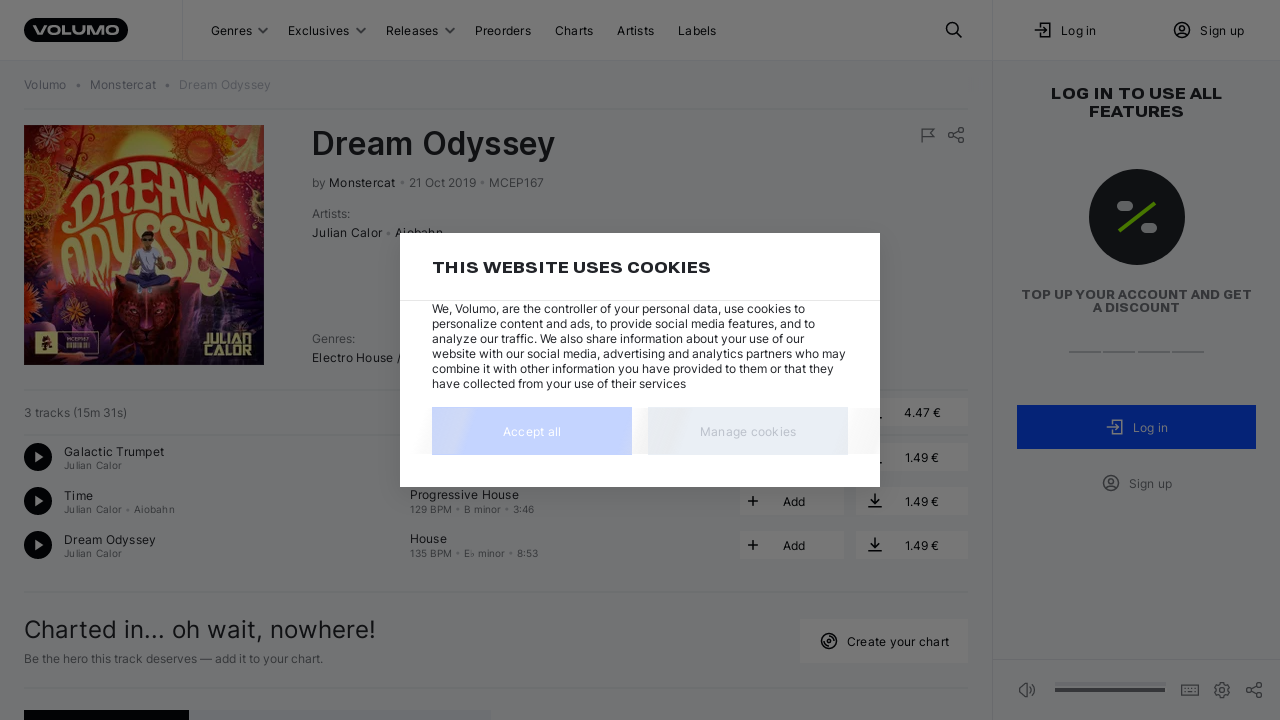

--- FILE ---
content_type: text/html; charset=utf-8
request_url: https://volumo.com/album/703980547113-dream-odyssey
body_size: 21335
content:
<!DOCTYPE html><html class="theming_theme-auto__dOEjp" lang="en"><head><meta charSet="utf-8" data-next-head=""/><meta content="minimum-scale=1, initial-scale=1, width=device-width, maximum-scale=1" name="viewport" data-next-head=""/><meta content="yes" name="mobile-web-app-capable" data-next-head=""/><meta content="yes" name="apple-mobile-web-app-capable" data-next-head=""/><meta content="translucent-black" name="apple-mobile-web-app-status-bar-style" data-next-head=""/><meta content="Volumo" name="apple-mobile-web-app-title" data-next-head=""/><meta content="#002588" name="theme-color" data-next-head=""/><title data-next-head="">Julian Calor, Aiobahn - Dream Odyssey by Monstercat at Volumo</title><meta content="Julian Calor, Aiobahn - Dream Odyssey by Monstercat · Price: 4.47 € · Catalog #MCEP167 · MP3, WAV, AIFF &amp; FLAC · Unlimited Re-download" name="description" data-next-head=""/><meta content="Dream Odyssey from Monstercat on Volumo" name="og:title" data-next-head=""/><meta content="Dream Odyssey by Julian Calor, Aiobahn!" name="og:description" data-next-head=""/><meta content="/img/size/1400x0/c40bd765-bdc3-48c8-af3f-b3e0df2fd90c.jpg" name="og:image" data-next-head=""/><meta content="website" name="og:type" data-next-head=""/><meta content="https://volumo.com/album/703980547113-dream-odyssey" name="og:url" data-next-head=""/><link href="https://volumo.com/album/703980547113-dream-odyssey" hrefLang="en" rel="canonical" data-next-head=""/><link href="https://volumo.com/de/album/703980547113-dream-odyssey" hrefLang="de" rel="alternate" data-next-head=""/><link href="https://volumo.com/es/album/703980547113-dream-odyssey" hrefLang="es" rel="alternate" data-next-head=""/><link href="https://volumo.com/nl/album/703980547113-dream-odyssey" hrefLang="nl" rel="alternate" data-next-head=""/><link href="https://volumo.com/album/703980547113-dream-odyssey" hrefLang="x-default" rel="alternate" data-next-head=""/><script type="application/ld+json">[{"@context":"https://schema.org/","@type":"BreadcrumbList","itemListElement":[{"@type":"ListItem","position":1,"item":{"@id":"/","name":"Volumo"}},{"@type":"ListItem","position":2,"item":{"@id":"/label/335940-monstercat","name":"Monstercat","@type":"Organization"}},{"@type":"ListItem","position":3,"item":{"@id":"/album/703980547113-dream-odyssey","name":"Dream Odyssey","image":"/img/size/1400x0/c40bd765-bdc3-48c8-af3f-b3e0df2fd90c.jpg"}}]},{"@context":"https://schema.org/","@type":["MusicAlbum"],"@id":"https://volumo.com/album/703980547113-dream-odyssey","catalogNumber":"MCEP167","dateCreated":"2019-10-21T00:00:00Z","datePublished":"2019-10-21","genre":"Electro House / Big Room, House, Progressive House","image":"/img/size/0x0/c40bd765-bdc3-48c8-af3f-b3e0df2fd90c.webp","musicReleaseFormat":"https://schema.org/DigitalFormat","name":"Dream Odyssey","numTracks":3,"author":[{"@type":"Person","@id":"https://volumo.com/artist/137014-julian-calor","name":"Julian Calor"},{"@type":"Person","@id":"https://volumo.com/artist/382369-aiobahn","name":"Aiobahn"}],"recordLabel":{"@type":"Organization","@id":"https://volumo.com/label/335940-monstercat","name":"Monstercat"},"albumRelease":[{"@type":["MusicRelease","Product"],"@id":"https://volumo.com/album/703980547113-dream-odyssey","name":"Dream Odyssey","musicReleaseFormat":"http://schema.org/DigitalFormat","additionalProperty":[{"@type":"PropertyValue","name":"item_id","value":240991},{"@type":"PropertyValue","name":"item_type","value":"a"},{"@type":"PropertyValue","name":"type_name","value":"Digital"},{"@type":"PropertyValue","name":"art_id","value":"c40bd765-bdc3-48c8-af3f-b3e0df2fd90c"}],"offers":{"@type":"Offer","url":"https://volumo.com/album/703980547113-dream-odyssey","priceCurrency":"EUR","price":4.47,"priceValidUntil":"2027-12-31","availability":"http://schema.org/OnlineOnly"}},{"@type":["MusicRelease","MusicRecording"],"@id":"https://volumo.com/track/1341049-galactic-trumpet","name":"Galactic Trumpet","duration":"PT2M51S","copyrightNotice":"All Rights Reserved","mainEntityOfPage":"https://volumo.com/track/1341049-galactic-trumpet","additionalProperty":[{"@type":"PropertyValue","name":"track_id","value":1341049},{"@type":"PropertyValue","name":"license_name","value":"all_rights_reserved"}]},{"@type":["MusicRelease","MusicRecording"],"@id":"https://volumo.com/track/1341050-time","name":"Time","duration":"PT3M46S","copyrightNotice":"All Rights Reserved","mainEntityOfPage":"https://volumo.com/track/1341050-time","additionalProperty":[{"@type":"PropertyValue","name":"track_id","value":1341050},{"@type":"PropertyValue","name":"license_name","value":"all_rights_reserved"}]},{"@type":["MusicRelease","MusicRecording"],"@id":"https://volumo.com/track/1341051-dream-odyssey","name":"Dream Odyssey","duration":"PT8M53S","copyrightNotice":"All Rights Reserved","mainEntityOfPage":"https://volumo.com/track/1341051-dream-odyssey","additionalProperty":[{"@type":"PropertyValue","name":"track_id","value":1341051},{"@type":"PropertyValue","name":"license_name","value":"all_rights_reserved"}]}],"track":{"@type":"ItemList","numberOfItems":3,"itemListElement":[{"@type":"ListItem","position":1,"item":{"@context":{"@vocab":"https://schema.org/","volumo":"https://volumo.com/schema/"},"@type":["MusicRecording"],"@id":"https://volumo.com/track/1341049-galactic-trumpet","volumo:trackId":1341049,"byArtist":[{"@type":"MusicGroup","name":"Julian Calor","url":"https://volumo.com/artist/137014-julian-calor"}],"duration":"PT2M51S","genre":"Electro House / Big Room","image":"/img/size/0x0/c40bd765-bdc3-48c8-af3f-b3e0df2fd90c.webp","inAlbum":{"@type":"MusicAlbum","dateCreated":"2019-10-21T00:00:00Z","image":"/img/size/0x0/c40bd765-bdc3-48c8-af3f-b3e0df2fd90c.webp","name":"Dream Odyssey"},"isrcCode":"CA6D21900330","name":"Julian Calor — Galactic Trumpet","url":"https://volumo.com/track/1341049-galactic-trumpet","recordingOf":{"@type":"MusicComposition","name":"Galactic Trumpet"},"additionalProperty":[{"@type":"PropertyValue","name":"track_id","value":1341049},{"@type":"PropertyValue","name":"license_name","value":"all_rights_reserved"}]}},{"@type":"ListItem","position":2,"item":{"@context":{"@vocab":"https://schema.org/","volumo":"https://volumo.com/schema/"},"@type":["MusicRecording"],"@id":"https://volumo.com/track/1341050-time","volumo:trackId":1341050,"byArtist":[{"@type":"MusicGroup","name":"Julian Calor","url":"https://volumo.com/artist/137014-julian-calor"},{"@type":"MusicGroup","name":"Aiobahn","url":"https://volumo.com/artist/382369-aiobahn"}],"duration":"PT3M46S","genre":"Progressive House","image":"/img/size/0x0/c40bd765-bdc3-48c8-af3f-b3e0df2fd90c.webp","inAlbum":{"@type":"MusicAlbum","dateCreated":"2019-10-21T00:00:00Z","image":"/img/size/0x0/c40bd765-bdc3-48c8-af3f-b3e0df2fd90c.webp","name":"Dream Odyssey"},"isrcCode":"CA6D21900340","name":"Julian Calor, Aiobahn — Time","url":"https://volumo.com/track/1341050-time","recordingOf":{"@type":"MusicComposition","name":"Time"},"additionalProperty":[{"@type":"PropertyValue","name":"track_id","value":1341050},{"@type":"PropertyValue","name":"license_name","value":"all_rights_reserved"}]}},{"@type":"ListItem","position":3,"item":{"@context":{"@vocab":"https://schema.org/","volumo":"https://volumo.com/schema/"},"@type":["MusicRecording"],"@id":"https://volumo.com/track/1341051-dream-odyssey","volumo:trackId":1341051,"byArtist":[{"@type":"MusicGroup","name":"Julian Calor","url":"https://volumo.com/artist/137014-julian-calor"}],"duration":"PT8M53S","genre":"House","image":"/img/size/0x0/c40bd765-bdc3-48c8-af3f-b3e0df2fd90c.webp","inAlbum":{"@type":"MusicAlbum","dateCreated":"2019-10-21T00:00:00Z","image":"/img/size/0x0/c40bd765-bdc3-48c8-af3f-b3e0df2fd90c.webp","name":"Dream Odyssey"},"isrcCode":"CA6D21900341","name":"Julian Calor — Dream Odyssey","url":"https://volumo.com/track/1341051-dream-odyssey","recordingOf":{"@type":"MusicComposition","name":"Dream Odyssey"},"additionalProperty":[{"@type":"PropertyValue","name":"track_id","value":1341051},{"@type":"PropertyValue","name":"license_name","value":"all_rights_reserved"}]}}]}}]</script><meta content="light dark" name="color-scheme"/><link as="font" crossorigin="" fetchPriority="high" href="/static/fonts/Inter/Inter-Regular.woff2" rel="preload" type="font/woff2"/><link as="font" crossorigin="" fetchPriority="high" href="/static/fonts/Inter/Inter-Bold.woff2" rel="preload" type="font/woff2"/><link as="font" crossorigin="" fetchPriority="high" href="/static/fonts/RobotoFlex/RobotoFlex.woff2" rel="preload" type="font/woff2"/><link href="/static/favicon/favicon.svg" rel="icon" sizes="any" type="image/svg+xml"/><link href="/static/favicon/favicon-32x32.png" rel="icon" sizes="32x32" type="image/png"/><link href="/static/favicon/favicon-16x16.png" rel="icon" sizes="16x16" type="image/png"/><link href="/static/favicon/apple-touch-icon.png" rel="apple-touch-icon"/><link crossorigin="use-credentials" href="/manifest.json" rel="manifest"/><style>
            body {
              margin: 0;
              font-display: swap;
              font-size: 12px;
            }
            html,
            body,
            div#__next {
              height: 100%;
            }
          </style><link rel="preload" href="/_next/static/css/99282554fb8af04a.css" as="style"/><link rel="stylesheet" href="/_next/static/css/99282554fb8af04a.css" data-n-g=""/><link rel="preload" href="/_next/static/css/e0dc7dee7680e491.css" as="style"/><link rel="stylesheet" href="/_next/static/css/e0dc7dee7680e491.css" data-n-p=""/><link rel="preload" href="/_next/static/css/ae17c3bdcaf308fd.css" as="style"/><link rel="stylesheet" href="/_next/static/css/ae17c3bdcaf308fd.css" data-n-p=""/><link rel="preload" href="/_next/static/css/ad178c2f62e8e97d.css" as="style"/><link rel="stylesheet" href="/_next/static/css/ad178c2f62e8e97d.css" data-n-p=""/><link rel="preload" href="/_next/static/css/33cd03cf2ce44626.css" as="style"/><link rel="stylesheet" href="/_next/static/css/33cd03cf2ce44626.css" data-n-p=""/><link rel="preload" href="/_next/static/css/45091dea5d77fae8.css" as="style"/><link rel="stylesheet" href="/_next/static/css/45091dea5d77fae8.css" data-n-p=""/><link rel="preload" href="/_next/static/css/8bdf0fdfed136966.css" as="style"/><link rel="stylesheet" href="/_next/static/css/8bdf0fdfed136966.css" data-n-p=""/><noscript data-n-css=""></noscript><script defer="" nomodule="" src="/_next/static/chunks/polyfills-42372ed130431b0a.js"></script><script src="/_next/static/chunks/webpack-bb2d112939576acb.js" defer=""></script><script src="/_next/static/chunks/framework-45ace66b66ae6265.js" defer=""></script><script src="/_next/static/chunks/main-afaa9e0b27f805a9.js" defer=""></script><script src="/_next/static/chunks/pages/_app-2352304b90d00f0a.js" defer=""></script><script src="/_next/static/chunks/2925-25c2bbae1b0d4e26.js" defer=""></script><script src="/_next/static/chunks/8928-c0dd50a6c9e9ff26.js" defer=""></script><script src="/_next/static/chunks/2357-23a137f7545bdef1.js" defer=""></script><script src="/_next/static/chunks/5212-ec7125722913730a.js" defer=""></script><script src="/_next/static/chunks/6023-5e2f90bb94f145dc.js" defer=""></script><script src="/_next/static/chunks/8469-f255122d46bb27f0.js" defer=""></script><script src="/_next/static/chunks/9555-1285450e878bbf2d.js" defer=""></script><script src="/_next/static/chunks/2735-90ff492183ccbcbf.js" defer=""></script><script src="/_next/static/chunks/4261-f8336b78ac4684b1.js" defer=""></script><script src="/_next/static/chunks/7703-247236bc29b6ffde.js" defer=""></script><script src="/_next/static/chunks/5885-776fc432444acaab.js" defer=""></script><script src="/_next/static/chunks/6141-26ccd57cd113037a.js" defer=""></script><script src="/_next/static/chunks/1816-c061c024f9b25b00.js" defer=""></script><script src="/_next/static/chunks/2570-d96289b48ad76bf3.js" defer=""></script><script src="/_next/static/chunks/1097-3644d01fe8649411.js" defer=""></script><script src="/_next/static/chunks/6983-3d8f8599ef019d2c.js" defer=""></script><script src="/_next/static/chunks/3350-fdf11003bd21dd79.js" defer=""></script><script src="/_next/static/chunks/8604-75bd3263e6473492.js" defer=""></script><script src="/_next/static/chunks/3401-9f6f13e54ebb9dd8.js" defer=""></script><script src="/_next/static/chunks/9089-42e4a66ecccb5820.js" defer=""></script><script src="/_next/static/chunks/1857-16b4338a4e1642f3.js" defer=""></script><script src="/_next/static/chunks/8344-024039fce780d0d3.js" defer=""></script><script src="/_next/static/chunks/pages/album/%5BalbumIdOrIcpn%5D-4cf666021c7fe1a7.js" defer=""></script><script src="/_next/static/pcTr9TvUJCYSiDLXN9IMh/_buildManifest.js" defer=""></script><script src="/_next/static/pcTr9TvUJCYSiDLXN9IMh/_ssgManifest.js" defer=""></script></head><body class=""><div id="__next"><noscript><iframe height="0" width="0" src="https://www.googletagmanager.com/ns.html?id=GTM-M4LBZB9" style="display: none; visibility: hidden"></iframe></noscript><div class="NeatScroller_root__Cho86"><div class="NeatScroller_scroller__sEix7 NeatScroller_hideBuiltinScroll__7i377" id="scroll-root"><div class="_app_themeProvider__pnrJs theming_theme-auto__dOEjp ThemeProvider_themeRoot__YpVRU"><div class="BaseLayoutWrapper_root__r1nyI BaseLayoutWrapper_desktop__bkD1j"><header class="Header_root__hagAA"><div class="Grid_root__l35fu DesktopHeader_root__m4DC_ Header_container__Aasa1" style="display:grid;grid-template-columns:auto minmax(0, 1fr) minmax(0, 288px)"><div class="DesktopHeader_logoWrapper__wC7ak"><div class="Logo_root__PpNTN DesktopHeader_logo__sMGQc"><a class="ButtonBase_root__RVEXd Logo_logo__WPO7q" title="Volumo home page" href="/"><svg xmlns="http://www.w3.org/2000/svg" width="104" height="24" viewBox="0 0 104 24"><path fill="currentColor" d="M92 0c6.627 0 12 5.373 12 12s-5.373 12-12 12H12C5.373 24 0 18.627 0 12S5.373 0 12 0zm-3.237 7.054-.251-.003h-.466l-.632.014-.857.029-.289.011a4.8 4.8 0 0 0-4.592 4.577l-.005.22v.197a4.8 4.8 0 0 0 4.379 4.782l.218.014.823.03.826.021.251.003h.466l.632-.014.857-.029.289-.011a4.8 4.8 0 0 0 4.592-4.577l.005-.22v-.197a4.8 4.8 0 0 0-4.379-4.782l-.218-.014-.823-.03zm-58.294 0-.251-.003h-.466l-.632.014-.857.029-.288.011a4.8 4.8 0 0 0-4.593 4.577l-.004.22v.197c0 2.5 1.913 4.568 4.378 4.782l.219.014.822.03.826.021.251.003h.466l.632-.014.857-.029.289-.011a4.8 4.8 0 0 0 4.592-4.577l.005-.22v-.197c0-2.5-1.914-4.568-4.378-4.782l-.22-.014-.822-.03zm20.782.296h-2.997v3.226c0 1.569.25 2.581.72 3.461s1.16 1.571 2.04 2.042c.82.439 1.756.687 3.151.718l.307.003h.9c1.568 0 2.58-.25 3.459-.721a4.9 4.9 0 0 0 2.04-2.042c.438-.82.685-1.758.716-3.155l.004-.306V7.35h-2.997l-.001 3.341c-.011.733-.163 1.354-.44 1.87-.287.539-.709.96-1.246 1.248-.47.252-1.026.4-1.674.434l-.283.007h-.144c-.732-.012-1.352-.164-1.869-.44a3 3 0 0 1-1.246-1.248c-.251-.47-.4-1.027-.433-1.676l-.007-.283zm-39.327 0H8.692l4.788 9.33h5.027l4.788-9.33h-3.232l-4.07 7.93zm55.712 0h-4.547v9.3h2.848v-6.314l3.255 6.344h5.028l3.256-6.344v6.314h2.847v-9.3h-4.547l-4.07 7.93zm-26.575 0h-2.998v9.3h9.291v-2.4h-6.293zm47.28 1.95q.497 0 1.049.045l.373.035.19.022a2.55 2.55 0 0 1 2.198 2.305l.01.17-.002.286-.002.05a2.55 2.55 0 0 1-2.362 2.431q-.777.056-1.455.056-.402 0-.839-.02l-.666-.04a2.55 2.55 0 0 1-2.305-2.31l-.01-.167-.001-.202.003-.135a2.55 2.55 0 0 1 2.256-2.43A14 14 0 0 1 88.34 9.3zm-58.295 0q.499 0 1.05.045l.373.035.19.022a2.55 2.55 0 0 1 2.198 2.305l.01.17-.002.286-.001.05a2.55 2.55 0 0 1-2.363 2.431q-.776.056-1.455.056-.403 0-.838-.02l-.667-.04a2.55 2.55 0 0 1-2.304-2.31l-.01-.167-.002-.202.003-.135a2.55 2.55 0 0 1 2.256-2.43 14 14 0 0 1 1.562-.096"></path></svg></a></div></div><div class="Grid_root__l35fu DesktopHeader_navList__m2EYe" style="display:grid;grid-template-columns:1fr auto;justify-content:center"><div class="DesktopHeader_menuWrapper__M65KF"><button class="ButtonBase_root__RVEXd HeaderButton_root__W9URL DesktopHeader_headerButton__avSN5" type="button">Genres<div class="StandardSelectPostfix_root__cAzUz HeaderButtonWithGenres_selectPostfix__8W0Ak"><svg xmlns="http://www.w3.org/2000/svg" width="10" height="8" viewBox="0 0 10 5" aria-label="Open" class="StandardSelectPostfix_icon__ZShGD"><path fill="currentColor" d="M.5.5A1 1 0 0 1 1.8.4l.1.1L5 3.6 8.1.5A1 1 0 0 1 9.4.4l.1.1a1 1 0 0 1 .1 1.3l-.1.1-3.8 3.8a1 1 0 0 1-1.3.1l-.1-.1L.5 1.9A1 1 0 0 1 .5.5"></path></svg></div></button><button class="ButtonBase_root__RVEXd HeaderButton_root__W9URL DesktopHeader_headerButton__avSN5" type="button">Exclusives<div class="StandardSelectPostfix_root__cAzUz HeaderButtonWithSubItems_selectPostfix__M_j8l"><svg xmlns="http://www.w3.org/2000/svg" width="10" height="8" viewBox="0 0 10 5" aria-label="Open" class="StandardSelectPostfix_icon__ZShGD"><path fill="currentColor" d="M.5.5A1 1 0 0 1 1.8.4l.1.1L5 3.6 8.1.5A1 1 0 0 1 9.4.4l.1.1a1 1 0 0 1 .1 1.3l-.1.1-3.8 3.8a1 1 0 0 1-1.3.1l-.1-.1L.5 1.9A1 1 0 0 1 .5.5"></path></svg></div></button><button class="ButtonBase_root__RVEXd HeaderButton_root__W9URL DesktopHeader_headerButton__avSN5" type="button">Releases<div class="StandardSelectPostfix_root__cAzUz HeaderButtonWithGenres_selectPostfix__8W0Ak"><svg xmlns="http://www.w3.org/2000/svg" width="10" height="8" viewBox="0 0 10 5" aria-label="Open" class="StandardSelectPostfix_icon__ZShGD"><path fill="currentColor" d="M.5.5A1 1 0 0 1 1.8.4l.1.1L5 3.6 8.1.5A1 1 0 0 1 9.4.4l.1.1a1 1 0 0 1 .1 1.3l-.1.1-3.8 3.8a1 1 0 0 1-1.3.1l-.1-.1L.5 1.9A1 1 0 0 1 .5.5"></path></svg></div></button><a class="ButtonBase_root__RVEXd HeaderButton_root__W9URL DesktopHeader_headerButton__avSN5" title="Preorders" href="/preorders">Preorders</a><a class="ButtonBase_root__RVEXd HeaderButton_root__W9URL DesktopHeader_headerButton__avSN5" title="Charts" href="/charts">Charts</a><a class="ButtonBase_root__RVEXd HeaderButton_root__W9URL DesktopHeader_headerButton__avSN5" title="Artists" href="/artists">Artists</a><a class="ButtonBase_root__RVEXd HeaderButton_root__W9URL DesktopHeader_headerButton__avSN5" title="Labels" href="/labels">Labels</a></div><button class="ButtonBase_root__RVEXd HeaderButton_root__W9URL" title="Search" type="button"><svg xmlns="http://www.w3.org/2000/svg" width="20" height="20" fill="none" viewBox="0 0 20 20"><path fill="transparent" stroke="currentColor" stroke-linecap="round" stroke-linejoin="round" stroke-width="1.5" d="M8.333 14.167a5.833 5.833 0 1 0 0-11.667 5.833 5.833 0 0 0 0 11.667"></path><path fill="transparent" stroke="currentColor" stroke-linejoin="round" stroke-width="1.5" d="m17.5 17.5-5-5"></path></svg></button></div><div class="Grid_root__l35fu DesktopHeader_userBlock__LLNJi" style="display:grid"><div class="Grid_root__l35fu" style="display:grid;grid-template-columns:1fr 1fr"><button class="ButtonBase_root__RVEXd HeaderButton_root__W9URL DesktopHeader_headerButton__avSN5" type="button"><svg xmlns="http://www.w3.org/2000/svg" width="20" height="20" fill="none" viewBox="0 0 20 20"><path fill="transparent" stroke="currentColor" stroke-linecap="square" stroke-width="1.5" d="M7.5 6.667V3.334h9.167v13.333H7.5v-3.334M2.5 10h10.833m0 0-2.5-2.5m2.5 2.5-2.5 2.5"></path></svg><div style="margin-right:0.5rem"></div>Log in</button><button class="ButtonBase_root__RVEXd HeaderButton_root__W9URL DesktopHeader_headerButton__avSN5" type="button" data-test-id="create_account"><svg xmlns="http://www.w3.org/2000/svg" width="20" height="20" fill="none" viewBox="0 0 20 20"><path fill="transparent" stroke="currentColor" stroke-width="1.5" d="M2.5 10a7.5 7.5 0 1 0 15 0 7.5 7.5 0 0 0-15 0z"></path><path fill="transparent" stroke="currentColor" stroke-width="1.5" d="M7.5 8.334a2.5 2.5 0 1 0 5 0 2.5 2.5 0 0 0-5 0zm-2.36 7.374a3.33 3.33 0 0 1 3.194-2.374h3.333a3.33 3.33 0 0 1 3.195 2.38"></path></svg><div style="margin-right:0.5rem"></div>Sign up</button></div></div></div></header><div class="BaseLayout_content__q_OaJ"><div class="BaseLayout_container__DVybE"><div class="Grid_root__l35fu ContentLayout_root__eSdny ContentLayout_showRightSidebar__zpCi9" style="display:grid;column-gap:24px"><main class="ContentLayout_main__ygLhy ContentLayout_noLeftSidebar__3FKMF ContentLayout_extraBottomSpace__DnaqP"><div class="Grid_root__l35fu" style="display:grid"><nav class="Breadcrumbs_nav__ewrwl AppBreadcrumbs_root__tkjnc"><ol class="Breadcrumbs_list__LSyGI"><li><a class="ButtonBase_root__RVEXd Breadcrumb_item__IVFJv" href="/"><span class="TextBlock_root__cfWVx TextBlock_body2__X4PxF">Volumo</span></a></li> <span aria-hidden="true" class="Breadcrumbs_bullet__eR8WN jsx_bullet__cjGxh">•</span> <li><a class="ButtonBase_root__RVEXd Breadcrumb_item__IVFJv notranslate" href="/label/335940-monstercat"><span class="TextBlock_root__cfWVx TextBlock_body2__X4PxF">Monstercat</span></a></li> <span aria-hidden="true" class="Breadcrumbs_bullet__eR8WN jsx_bullet__cjGxh">•</span> <li><div aria-disabled="true" class="ButtonBase_root__RVEXd Breadcrumb_item__IVFJv notranslate"><span class="TextBlock_root__cfWVx TextBlock_body2__X4PxF">Dream Odyssey</span></div></li></ol></nav><div class="Divider_divider--zero__6hUJM" role="separator"><br/></div></div><div style="margin-top:1rem"></div><div class="Grid_root__l35fu AlbumBlock_root__IR9fS" style="display:grid" id="album-240991" data-container-id="album-703980547113/main" data-first-instance-id="album-703980547113/main/~track-1341049" data-last-instance-id="album-703980547113/main/~track-1341051"><div class="Grid_root__l35fu" style="display:grid;row-gap:24px"><div class="Grid_root__l35fu" style="align-items:flex-start;display:grid;grid-template-columns:auto 1fr;column-gap:48px"><a class="ButtonBase_root__RVEXd" href="/album/703980547113-dream-odyssey"><div class="Image_root__jB0CE Image_outline__SvBBJ EntityImage_image__BZZDy EntityImage_clickable__wqmHM" style="min-height:240px;height:240px;min-width:240px;width:240px"><picture><source srcSet="/img/size/240x0/c40bd765-bdc3-48c8-af3f-b3e0df2fd90c.webp, /img/size/360x0/c40bd765-bdc3-48c8-af3f-b3e0df2fd90c.webp 1.5x, /img/size/480x0/c40bd765-bdc3-48c8-af3f-b3e0df2fd90c.webp 2x" type="image/webp"/><img alt="Artwork for &quot;Dream Odyssey&quot;" class="Image_image__3DNok" srcSet="/img/size/240x0/c40bd765-bdc3-48c8-af3f-b3e0df2fd90c.jpg, /img/size/360x0/c40bd765-bdc3-48c8-af3f-b3e0df2fd90c.jpg 1.5x, /img/size/480x0/c40bd765-bdc3-48c8-af3f-b3e0df2fd90c.jpg 2x" style="height:240px;width:240px"/></picture></div></a><div class="Grid_root__l35fu" style="display:grid;row-gap:12px"><div class="Grid_root__l35fu AlbumHeader_root__N3T_M AlbumBlockDesktop_albumHeaderLarge__vcLJh" style="display:grid;grid-template-rows:auto 1fr;row-gap:16px"><div class="Grid_root__l35fu" style="align-items:flex-start;display:grid;grid-auto-columns:auto;grid-auto-flow:column;grid-template-columns:1fr 0.35fr;column-gap:8px"><div class="Grid_root__l35fu" style="display:grid;row-gap:12px"><div class="Title_root__8Z_tt"><h1 class="TextBlock_root__cfWVx TextBlock_h3__F9XYs Title_title__WcVno Title_title--large__QCWAJ Title_multiline__sfxxD notranslate" title="Dream Odyssey">Dream Odyssey</h1></div><span class="AlbumHeader_info__S8p2v"><span>by <a class="ButtonBase_root__RVEXd ButtonBase_inline__8_qrn AlbumHeader_recordlabel__V465s notranslate" href="/label/335940-monstercat">Monstercat</a></span> <span aria-hidden="true" class="jsx_bullet__cjGxh">•</span> <span title="Publish date">21 Oct 2019</span> <span aria-hidden="true" class="jsx_bullet__cjGxh">•</span> <span title="Catalog number">MCEP167</span></span></div><div class="Grid_root__l35fu" style="align-items:flex-start;display:grid;grid-template-columns:auto auto;justify-content:space-between"><div class="Bookmarks_root__wPHb2"></div><div class="Grid_root__l35fu AlbumBlockDesktop_topActions__dQ20b" style="display:grid;grid-auto-columns:auto;grid-auto-flow:column;column-gap:4px"><button class="ButtonBase_root__RVEXd ContextButton_root__mT50A ContextButton_root--spacing-small__T9CPb ContextButton_root--small__TyFGz" title="Report" type="button"><svg xmlns="http://www.w3.org/2000/svg" width="20" height="20" fill="none" viewBox="0 0 24 24" class="ContextButton_icon__OhdNN" style="width:20px;height:20px"><path fill="transparent" stroke="currentColor" stroke-width="1.5" d="M5 14h14l-4-4.5L19 5H5v16"></path></svg></button><button class="ButtonBase_root__RVEXd ContextButton_root__mT50A ContextButton_root--spacing-small__T9CPb ContextButton_root--small__TyFGz" title="Share" type="button"><svg xmlns="http://www.w3.org/2000/svg" width="20" height="20" fill="none" viewBox="0 0 24 24" class="ContextButton_icon__OhdNN" style="width:20px;height:20px"><path fill="transparent" stroke="currentColor" stroke-linecap="round" stroke-linejoin="round" stroke-width="1.5" d="M6 15a3 3 0 1 0 0-6 3 3 0 0 0 0 6M18 9a3 3 0 1 0 0-6 3 3 0 0 0 0 6M18 21a3 3 0 1 0 0-6 3 3 0 0 0 0 6M8.7 10.7l6.6-3.4M8.7 13.3l6.6 3.4"></path></svg></button></div></div></div><div class="Grid_root__l35fu" style="align-content:space-between;display:grid;row-gap:24px"><div class="Grid_root__l35fu" style="align-content:flex-start;display:grid"><div class="AlbumHeader_label__3EfCu">Artists<!-- -->:</div><span class="" data-test-id="artists"><a class="ButtonBase_root__RVEXd ButtonBase_inline__8_qrn notranslate" href="/artist/137014-julian-calor">Julian Calor</a> <span aria-hidden="true" class="jsx_bullet__cjGxh">•</span> <a class="ButtonBase_root__RVEXd ButtonBase_inline__8_qrn notranslate" href="/artist/382369-aiobahn">Aiobahn</a></span></div><span></span><div class="Grid_root__l35fu" style="align-content:flex-start;display:grid"><div class="AlbumHeader_label__3EfCu">Genres<!-- -->:</div><span class="" data-test-id="genres"><a class="ButtonBase_root__RVEXd" href="/electro-house-big-room">Electro House / Big Room</a> <span aria-hidden="true" class="jsx_bullet__cjGxh">•</span> <a class="ButtonBase_root__RVEXd" href="/progressive-house">Progressive House</a> <span aria-hidden="true" class="jsx_bullet__cjGxh">•</span> <a class="ButtonBase_root__RVEXd" href="/house">House</a></span></div></div></div></div></div><div class="Grid_root__l35fu" style="display:grid"><div class="Divider_divider--zero__6hUJM" role="separator"><br/></div><div><div class="Grid_root__l35fu" style="display:grid"><div style="margin-top:0.5rem"></div><div class="Grid_root__l35fu" style="align-items:center;display:grid;grid-template-columns:40% 1fr;column-gap:8px"><span class="Subheader_info__1GDLn">3 tracks<!-- --> (<!-- -->15m 31s<!-- -->)</span><div class="Grid_root__l35fu" style="display:grid;grid-template-columns:1fr auto"><span></span><div class="Actions_root__lD_kD"><div class="Grid_root__l35fu ActionButtons_root__rnEx8" style="display:grid;grid-auto-columns:auto;grid-auto-flow:column;column-gap:12px"><button class="ButtonBase_root__RVEXd Button_commercial__BMnyE Button_commercial--square__horph Button_commercial--small__c_4z7 Button_commercial--muted__9gafD AddToPlaylistAction_root__3f8xZ ListActionButton_root--compact__43QsU ListActionButton_commercial__0eMeH" title="Add" type="button"><div class="Grid_root__l35fu" style="align-items:center;display:grid;grid-auto-columns:auto;grid-auto-flow:column;grid-template-columns:auto 1fr;justify-items:center"><svg xmlns="http://www.w3.org/2000/svg" width="20" height="20" fill="none" viewBox="0 0 24 24" class="AddToPlaylistAction_leftIcon__BC7St"><path fill="currentColor" fill-rule="evenodd" d="M13 7a1 1 0 1 0-2 0v4H7a1 1 0 1 0 0 2h4v4a1 1 0 1 0 2 0v-4h4a1 1 0 1 0 0-2h-4z" clip-rule="evenodd"></path></svg><span class="ellipsis_singleline__nMGGo">Add</span><span class="AddToPlaylistAction_rightPlaceholder___2nuc"></span></div></button><div class="Grid_root__l35fu CheckoutButton_root__3_Vjf CheckoutButton_root--muted__3nFcU CheckoutButton_root--compact__cqXvr CtaButton_button__hbBQy ActionButtons_ctaButton__sks_w" style="align-items:center;display:grid" tabindex="0" title="Buy all now"><div class="Grid_root__l35fu" style="align-items:center;display:grid;grid-auto-columns:auto;grid-auto-flow:column;grid-template-columns:auto 1fr auto auto;justify-items:center"><svg xmlns="http://www.w3.org/2000/svg" width="20" height="20" fill="none" viewBox="0 0 20 20" class="CheckoutButton_leftIcon___y5_G"><path fill="transparent" stroke="currentColor" stroke-width="1.5" d="M3.332 15.833h13.333M14.168 8.333 10.001 12.5 5.835 8.333M10 2.5v10"></path></svg><div class="CheckoutButton_price__hBJKB notranslate price">4.47 €</div></div></div></div></div></div></div><div style="margin-top:0.5rem"></div><div class="Divider_divider--zero__6hUJM" role="separator"><br/></div></div><div class="Grid_root__l35fu TrackPlayer_root__jkRcR TrackBlock_root__Bvw_S" style="display:grid"><div data-test-album-id="240991" data-instance-id="album-703980547113/main/~track-1341049"><div class="Grid_root__l35fu" style="display:grid"><div class="Grid_root__l35fu TrackPlayer_trackHeader__RbTA3" style="align-items:center;display:grid;grid-template-columns:40% 1fr;column-gap:8px"><div class="Grid_root__l35fu" style="align-items:center;display:grid;grid-template-columns:minmax(0, auto) 1fr"><button class="ButtonBase_root__RVEXd PlayButton_root__4qQ7I TrackPlayer_animatePlayButton__r6IsM" type="button" data-prefer-focus="true"><div class="PlayButton_playButton__GFbBU PlayButton_iconVariant__ZY1TZ" title="Play &quot;Julian Calor — Galactic Trumpet&quot;"><svg xmlns="http://www.w3.org/2000/svg" width="16" height="16" fill="none" viewBox="0 0 16 16"><path fill="currentColor" d="m5.334 2.667 8 5.333-8 5.333z"></path></svg></div></button><div class="Grid_root__l35fu" style="display:grid"><div class="Grid_root__l35fu" style="display:grid;grid-auto-columns:1fr;grid-auto-flow:column;grid-template-columns:auto"><span class="TrackTitle_title__OBizR"><a class="ButtonBase_root__RVEXd ButtonBase_inline__8_qrn" href="/track/1341049-galactic-trumpet">Galactic Trumpet</a></span><button class="ButtonBase_root__RVEXd TrackTitle_emptySpace__3mgRp" tabindex="-1" type="button" aria-label="Play &quot;Julian Calor — Galactic Trumpet&quot;"></button></div><div class="Grid_root__l35fu" style="display:grid;grid-auto-columns:1fr;grid-auto-flow:column;grid-template-columns:auto"><span class="TrackTitle_secondLine__7tnmX" data-test-id="artists"><a class="ButtonBase_root__RVEXd ButtonBase_inline__8_qrn notranslate" href="/artist/137014-julian-calor">Julian Calor</a></span><button class="ButtonBase_root__RVEXd TrackTitle_emptySpace__3mgRp" tabindex="-1" type="button" aria-label="Play &quot;Julian Calor — Galactic Trumpet&quot;"></button></div></div></div><div class="Grid_root__l35fu" style="display:grid;grid-auto-columns:auto;grid-auto-flow:column;grid-template-columns:1fr"><div class="Grid_root__l35fu" style="display:grid"><div class="Grid_root__l35fu" style="display:grid;grid-auto-columns:1fr;grid-auto-flow:column;grid-template-columns:auto"><a class="ButtonBase_root__RVEXd TrackSecondaryData_genre___QkPF" href="/electro-house-big-room">Electro House / Big Room</a><button class="ButtonBase_root__RVEXd TrackSecondaryData_emptySpace____DAM" tabindex="-1" type="button" aria-label="Play &quot;Julian Calor — Galactic Trumpet&quot;"></button></div><div class="Grid_root__l35fu" style="display:grid;grid-auto-columns:1fr;grid-auto-flow:column;grid-template-columns:auto"><span class="TrackSecondaryData_secondLine__PhSdI"><span data-test-id="bpm">137 BPM</span> <span aria-hidden="true" class="jsx_bullet__cjGxh">•</span> <span data-test-id="keysign">F major</span> <span aria-hidden="true" class="jsx_bullet__cjGxh">•</span> <span data-test-id="duration">2:51</span></span><button class="ButtonBase_root__RVEXd TrackSecondaryData_emptySpace____DAM" tabindex="-1" type="button" aria-label="Play &quot;Julian Calor — Galactic Trumpet&quot;"></button></div></div><div class="Grid_root__l35fu TrackPlayer_actions__iDLYa" style="align-items:center;display:grid;grid-auto-columns:auto;grid-auto-flow:column;column-gap:12px"><button class="ButtonBase_root__RVEXd Button_commercial__BMnyE Button_commercial--square__horph Button_commercial--small__c_4z7 Button_commercial--muted__9gafD AddToPlaylistAction_root__3f8xZ ListActionButton_root--compact__43QsU ListActionButton_commercial__0eMeH" title="Add" type="button"><div class="Grid_root__l35fu" style="align-items:center;display:grid;grid-auto-columns:auto;grid-auto-flow:column;grid-template-columns:auto 1fr;justify-items:center"><svg xmlns="http://www.w3.org/2000/svg" width="20" height="20" fill="none" viewBox="0 0 24 24" class="AddToPlaylistAction_leftIcon__BC7St"><path fill="currentColor" fill-rule="evenodd" d="M13 7a1 1 0 1 0-2 0v4H7a1 1 0 1 0 0 2h4v4a1 1 0 1 0 2 0v-4h4a1 1 0 1 0 0-2h-4z" clip-rule="evenodd"></path></svg><span class="ellipsis_singleline__nMGGo">Add</span><span class="AddToPlaylistAction_rightPlaceholder___2nuc"></span></div></button><div class="Grid_root__l35fu CheckoutButton_root__3_Vjf CheckoutButton_root--muted__3nFcU CheckoutButton_root--compact__cqXvr CtaButton_button__hbBQy TrackPlayer_ctaButton__rFwZl TrackPlayer_hoverCtaButton__gKHPe" style="align-items:center;display:grid" tabindex="0" title="Buy now"><div class="Grid_root__l35fu" style="align-items:center;display:grid;grid-auto-columns:auto;grid-auto-flow:column;grid-template-columns:auto 1fr auto auto;justify-items:center"><svg xmlns="http://www.w3.org/2000/svg" width="20" height="20" fill="none" viewBox="0 0 20 20" class="CheckoutButton_leftIcon___y5_G"><path fill="transparent" stroke="currentColor" stroke-width="1.5" d="M3.332 15.833h13.333M14.168 8.333 10.001 12.5 5.835 8.333M10 2.5v10"></path></svg><div class="CheckoutButton_price__hBJKB notranslate price">1.49 €</div></div></div></div></div></div><div class="CollapsibleBase_root__tanLK" id="react-collapsed-panel-:R9ba4cclglaqem:" aria-hidden="true" aria-labelledby="react-collapsed-toggle-:R9ba4cclglaqem:" role="region" style="box-sizing:border-box;display:none;height:0px;overflow:hidden"></div></div></div></div><div class="Grid_root__l35fu TrackPlayer_root__jkRcR TrackBlock_root__Bvw_S" style="display:grid"><div data-test-album-id="240991" data-instance-id="album-703980547113/main/~track-1341050"><div class="Grid_root__l35fu" style="display:grid"><div class="Grid_root__l35fu TrackPlayer_trackHeader__RbTA3" style="align-items:center;display:grid;grid-template-columns:40% 1fr;column-gap:8px"><div class="Grid_root__l35fu" style="align-items:center;display:grid;grid-template-columns:minmax(0, auto) 1fr"><button class="ButtonBase_root__RVEXd PlayButton_root__4qQ7I TrackPlayer_animatePlayButton__r6IsM" type="button" data-prefer-focus="true"><div class="PlayButton_playButton__GFbBU PlayButton_iconVariant__ZY1TZ" title="Play &quot;Julian Calor, Aiobahn — Time&quot;"><svg xmlns="http://www.w3.org/2000/svg" width="16" height="16" fill="none" viewBox="0 0 16 16"><path fill="currentColor" d="m5.334 2.667 8 5.333-8 5.333z"></path></svg></div></button><div class="Grid_root__l35fu" style="display:grid"><div class="Grid_root__l35fu" style="display:grid;grid-auto-columns:1fr;grid-auto-flow:column;grid-template-columns:auto"><span class="TrackTitle_title__OBizR"><a class="ButtonBase_root__RVEXd ButtonBase_inline__8_qrn" href="/track/1341050-time">Time</a></span><button class="ButtonBase_root__RVEXd TrackTitle_emptySpace__3mgRp" tabindex="-1" type="button" aria-label="Play &quot;Julian Calor, Aiobahn — Time&quot;"></button></div><div class="Grid_root__l35fu" style="display:grid;grid-auto-columns:1fr;grid-auto-flow:column;grid-template-columns:auto"><span class="TrackTitle_secondLine__7tnmX" data-test-id="artists"><a class="ButtonBase_root__RVEXd ButtonBase_inline__8_qrn notranslate" href="/artist/137014-julian-calor">Julian Calor</a> <span aria-hidden="true" class="jsx_bullet__cjGxh">•</span> <a class="ButtonBase_root__RVEXd ButtonBase_inline__8_qrn notranslate" href="/artist/382369-aiobahn">Aiobahn</a></span><button class="ButtonBase_root__RVEXd TrackTitle_emptySpace__3mgRp" tabindex="-1" type="button" aria-label="Play &quot;Julian Calor, Aiobahn — Time&quot;"></button></div></div></div><div class="Grid_root__l35fu" style="display:grid;grid-auto-columns:auto;grid-auto-flow:column;grid-template-columns:1fr"><div class="Grid_root__l35fu" style="display:grid"><div class="Grid_root__l35fu" style="display:grid;grid-auto-columns:1fr;grid-auto-flow:column;grid-template-columns:auto"><a class="ButtonBase_root__RVEXd TrackSecondaryData_genre___QkPF" href="/progressive-house">Progressive House</a><button class="ButtonBase_root__RVEXd TrackSecondaryData_emptySpace____DAM" tabindex="-1" type="button" aria-label="Play &quot;Julian Calor, Aiobahn — Time&quot;"></button></div><div class="Grid_root__l35fu" style="display:grid;grid-auto-columns:1fr;grid-auto-flow:column;grid-template-columns:auto"><span class="TrackSecondaryData_secondLine__PhSdI"><span data-test-id="bpm">129 BPM</span> <span aria-hidden="true" class="jsx_bullet__cjGxh">•</span> <span data-test-id="keysign">B minor</span> <span aria-hidden="true" class="jsx_bullet__cjGxh">•</span> <span data-test-id="duration">3:46</span></span><button class="ButtonBase_root__RVEXd TrackSecondaryData_emptySpace____DAM" tabindex="-1" type="button" aria-label="Play &quot;Julian Calor, Aiobahn — Time&quot;"></button></div></div><div class="Grid_root__l35fu TrackPlayer_actions__iDLYa" style="align-items:center;display:grid;grid-auto-columns:auto;grid-auto-flow:column;column-gap:12px"><button class="ButtonBase_root__RVEXd Button_commercial__BMnyE Button_commercial--square__horph Button_commercial--small__c_4z7 Button_commercial--muted__9gafD AddToPlaylistAction_root__3f8xZ ListActionButton_root--compact__43QsU ListActionButton_commercial__0eMeH" title="Add" type="button"><div class="Grid_root__l35fu" style="align-items:center;display:grid;grid-auto-columns:auto;grid-auto-flow:column;grid-template-columns:auto 1fr;justify-items:center"><svg xmlns="http://www.w3.org/2000/svg" width="20" height="20" fill="none" viewBox="0 0 24 24" class="AddToPlaylistAction_leftIcon__BC7St"><path fill="currentColor" fill-rule="evenodd" d="M13 7a1 1 0 1 0-2 0v4H7a1 1 0 1 0 0 2h4v4a1 1 0 1 0 2 0v-4h4a1 1 0 1 0 0-2h-4z" clip-rule="evenodd"></path></svg><span class="ellipsis_singleline__nMGGo">Add</span><span class="AddToPlaylistAction_rightPlaceholder___2nuc"></span></div></button><div class="Grid_root__l35fu CheckoutButton_root__3_Vjf CheckoutButton_root--muted__3nFcU CheckoutButton_root--compact__cqXvr CtaButton_button__hbBQy TrackPlayer_ctaButton__rFwZl TrackPlayer_hoverCtaButton__gKHPe" style="align-items:center;display:grid" tabindex="0" title="Buy now"><div class="Grid_root__l35fu" style="align-items:center;display:grid;grid-auto-columns:auto;grid-auto-flow:column;grid-template-columns:auto 1fr auto auto;justify-items:center"><svg xmlns="http://www.w3.org/2000/svg" width="20" height="20" fill="none" viewBox="0 0 20 20" class="CheckoutButton_leftIcon___y5_G"><path fill="transparent" stroke="currentColor" stroke-width="1.5" d="M3.332 15.833h13.333M14.168 8.333 10.001 12.5 5.835 8.333M10 2.5v10"></path></svg><div class="CheckoutButton_price__hBJKB notranslate price">1.49 €</div></div></div></div></div></div><div class="CollapsibleBase_root__tanLK" id="react-collapsed-panel-:R9da4cclglaqem:" aria-hidden="true" aria-labelledby="react-collapsed-toggle-:R9da4cclglaqem:" role="region" style="box-sizing:border-box;display:none;height:0px;overflow:hidden"></div></div></div></div><div class="Grid_root__l35fu TrackPlayer_root__jkRcR TrackBlock_root__Bvw_S" style="display:grid"><div data-test-album-id="240991" data-instance-id="album-703980547113/main/~track-1341051"><div class="Grid_root__l35fu" style="display:grid"><div class="Grid_root__l35fu TrackPlayer_trackHeader__RbTA3" style="align-items:center;display:grid;grid-template-columns:40% 1fr;column-gap:8px"><div class="Grid_root__l35fu" style="align-items:center;display:grid;grid-template-columns:minmax(0, auto) 1fr"><button class="ButtonBase_root__RVEXd PlayButton_root__4qQ7I TrackPlayer_animatePlayButton__r6IsM" type="button" data-prefer-focus="true"><div class="PlayButton_playButton__GFbBU PlayButton_iconVariant__ZY1TZ" title="Play &quot;Julian Calor — Dream Odyssey&quot;"><svg xmlns="http://www.w3.org/2000/svg" width="16" height="16" fill="none" viewBox="0 0 16 16"><path fill="currentColor" d="m5.334 2.667 8 5.333-8 5.333z"></path></svg></div></button><div class="Grid_root__l35fu" style="display:grid"><div class="Grid_root__l35fu" style="display:grid;grid-auto-columns:1fr;grid-auto-flow:column;grid-template-columns:auto"><span class="TrackTitle_title__OBizR"><a class="ButtonBase_root__RVEXd ButtonBase_inline__8_qrn" href="/track/1341051-dream-odyssey">Dream Odyssey</a></span><button class="ButtonBase_root__RVEXd TrackTitle_emptySpace__3mgRp" tabindex="-1" type="button" aria-label="Play &quot;Julian Calor — Dream Odyssey&quot;"></button></div><div class="Grid_root__l35fu" style="display:grid;grid-auto-columns:1fr;grid-auto-flow:column;grid-template-columns:auto"><span class="TrackTitle_secondLine__7tnmX" data-test-id="artists"><a class="ButtonBase_root__RVEXd ButtonBase_inline__8_qrn notranslate" href="/artist/137014-julian-calor">Julian Calor</a></span><button class="ButtonBase_root__RVEXd TrackTitle_emptySpace__3mgRp" tabindex="-1" type="button" aria-label="Play &quot;Julian Calor — Dream Odyssey&quot;"></button></div></div></div><div class="Grid_root__l35fu" style="display:grid;grid-auto-columns:auto;grid-auto-flow:column;grid-template-columns:1fr"><div class="Grid_root__l35fu" style="display:grid"><div class="Grid_root__l35fu" style="display:grid;grid-auto-columns:1fr;grid-auto-flow:column;grid-template-columns:auto"><a class="ButtonBase_root__RVEXd TrackSecondaryData_genre___QkPF" href="/house">House</a><button class="ButtonBase_root__RVEXd TrackSecondaryData_emptySpace____DAM" tabindex="-1" type="button" aria-label="Play &quot;Julian Calor — Dream Odyssey&quot;"></button></div><div class="Grid_root__l35fu" style="display:grid;grid-auto-columns:1fr;grid-auto-flow:column;grid-template-columns:auto"><span class="TrackSecondaryData_secondLine__PhSdI"><span data-test-id="bpm">135 BPM</span> <span aria-hidden="true" class="jsx_bullet__cjGxh">•</span> <span data-test-id="keysign">E♭ minor</span> <span aria-hidden="true" class="jsx_bullet__cjGxh">•</span> <span data-test-id="duration">8:53</span></span><button class="ButtonBase_root__RVEXd TrackSecondaryData_emptySpace____DAM" tabindex="-1" type="button" aria-label="Play &quot;Julian Calor — Dream Odyssey&quot;"></button></div></div><div class="Grid_root__l35fu TrackPlayer_actions__iDLYa" style="align-items:center;display:grid;grid-auto-columns:auto;grid-auto-flow:column;column-gap:12px"><button class="ButtonBase_root__RVEXd Button_commercial__BMnyE Button_commercial--square__horph Button_commercial--small__c_4z7 Button_commercial--muted__9gafD AddToPlaylistAction_root__3f8xZ ListActionButton_root--compact__43QsU ListActionButton_commercial__0eMeH" title="Add" type="button"><div class="Grid_root__l35fu" style="align-items:center;display:grid;grid-auto-columns:auto;grid-auto-flow:column;grid-template-columns:auto 1fr;justify-items:center"><svg xmlns="http://www.w3.org/2000/svg" width="20" height="20" fill="none" viewBox="0 0 24 24" class="AddToPlaylistAction_leftIcon__BC7St"><path fill="currentColor" fill-rule="evenodd" d="M13 7a1 1 0 1 0-2 0v4H7a1 1 0 1 0 0 2h4v4a1 1 0 1 0 2 0v-4h4a1 1 0 1 0 0-2h-4z" clip-rule="evenodd"></path></svg><span class="ellipsis_singleline__nMGGo">Add</span><span class="AddToPlaylistAction_rightPlaceholder___2nuc"></span></div></button><div class="Grid_root__l35fu CheckoutButton_root__3_Vjf CheckoutButton_root--muted__3nFcU CheckoutButton_root--compact__cqXvr CtaButton_button__hbBQy TrackPlayer_ctaButton__rFwZl TrackPlayer_hoverCtaButton__gKHPe" style="align-items:center;display:grid" tabindex="0" title="Buy now"><div class="Grid_root__l35fu" style="align-items:center;display:grid;grid-auto-columns:auto;grid-auto-flow:column;grid-template-columns:auto 1fr auto auto;justify-items:center"><svg xmlns="http://www.w3.org/2000/svg" width="20" height="20" fill="none" viewBox="0 0 20 20" class="CheckoutButton_leftIcon___y5_G"><path fill="transparent" stroke="currentColor" stroke-width="1.5" d="M3.332 15.833h13.333M14.168 8.333 10.001 12.5 5.835 8.333M10 2.5v10"></path></svg><div class="CheckoutButton_price__hBJKB notranslate price">1.49 €</div></div></div></div></div></div><div class="CollapsibleBase_root__tanLK" id="react-collapsed-panel-:R9fa4cclglaqem:" aria-hidden="true" aria-labelledby="react-collapsed-toggle-:R9fa4cclglaqem:" role="region" style="box-sizing:border-box;display:none;height:0px;overflow:hidden"></div></div></div></div></div></div></div><div style="margin-top:1.5rem"></div><div class="Divider_divider--zero__6hUJM" role="separator"><br/></div></div><div><div style="margin-top:1.5rem"></div><div class="Grid_root__l35fu" style="align-items:center;display:grid;grid-template-columns:1fr auto;column-gap:24px;row-gap:24px"><div><div class="TextBlock_root__cfWVx TextBlock_h2__bFcli NoChartsBanner_primaryText__he3J1">Charted in... oh wait, nowhere!</div><div style="margin-top:0.5rem"></div><div class="TextBlock_root__cfWVx TextBlock_body3__ljTAg NoChartsBanner_secondaryText__jrGma">Be the hero this track deserves — add it to your chart.</div></div><button class="ButtonBase_root__RVEXd Button_ordinary__uTZ0I Button_ordinary--square__hTQcB Button_ordinary--muted__6elnS NoChartsBanner_button__Spd77" type="button"><div class="Grid_root__l35fu" style="align-items:center;display:grid;grid-template-columns:auto 1fr;justify-items:flex-start;column-gap:8px;width:unset"><svg xmlns="http://www.w3.org/2000/svg" width="20" height="20" fill="none" viewBox="0 0 20 20" class="IconButton_icon__JSbTK"><path fill="transparent" stroke="currentColor" stroke-width="1.5" d="M10 17.5a7.5 7.5 0 1 0 0-15 7.5 7.5 0 0 0 0 15Z"></path><path fill="transparent" stroke="currentColor" stroke-width="1.5" d="M10 11.667a1.667 1.667 0 1 0 0-3.334 1.667 1.667 0 0 0 0 3.334ZM15 10a5 5 0 0 0-5-5m0 10a5 5 0 0 1-5-5"></path></svg>Create your chart</div></button></div><div class="Divider_divider--medium__6p4Rz" role="separator"><br/></div></div><div class="TabSwitch_root__jb5uS TabSwitch_root--standard__AtqNH TabSwitch_nowrap__wfbV_ AlbumPageComponent_tabs__9R1HT" role="tablist" style="justify-content:flex-start"><div class="ButtonBase_root__RVEXd TabSwitchButton_root__6aTbr TabSwitchButton_root--standard__jN4Y1" id="related-releases-tab" role="tab" tabindex="0" aria-selected="true" data-test-id="related-releases"><svg xmlns="http://www.w3.org/2000/svg" width="20" height="20" fill="none" viewBox="0 0 20 20"><path fill="transparent" stroke="currentColor" stroke-linecap="square" stroke-linejoin="round" stroke-width="1.5" d="M10.833 4.167H17.5M10.833 7.5H15m-4.167 5H17.5m-6.667 3.333H15"></path><path fill="transparent" stroke="currentColor" stroke-linecap="square" stroke-width="1.5" d="M7.5 3.333h-5v5h5zm0 8.334h-5v5h5z"></path></svg><h2 class="TabSwitchButton_title__iIU0Z">Related releases</h2></div><button class="ButtonBase_root__RVEXd TabSwitchButton_root__6aTbr TabSwitchButton_root--standard__jN4Y1" id="related-artists-tab" role="tab" type="button" data-test-id="related-artists"><svg xmlns="http://www.w3.org/2000/svg" width="20" height="20" fill="none" viewBox="0 0 20 20"><path fill="transparent" stroke="currentColor" stroke-linecap="square" stroke-width="1.5" d="M4.166 6.667a3.333 3.333 0 1 0 6.667 0 3.333 3.333 0 0 0-6.667 0Z"></path><path fill="transparent" stroke="currentColor" stroke-width="1.5" d="M2.5 16.667a3.333 3.333 0 0 1 3.333-3.334h3.334a3.333 3.333 0 0 1 3.333 3.334M17.5 16.667a3.333 3.333 0 0 0-3.334-3.334"></path><path fill="transparent" stroke="currentColor" stroke-linejoin="round" stroke-width="1.5" d="M13.334 3.442a3.334 3.334 0 0 1 0 6.458"></path></svg><span class="TabSwitchButton_title__iIU0Z">Related artists</span></button><button class="ButtonBase_root__RVEXd TabSwitchButton_root__6aTbr TabSwitchButton_root--standard__jN4Y1" id="related-labels-tab" role="tab" type="button" data-test-id="related-labels"><svg xmlns="http://www.w3.org/2000/svg" width="20" height="20" fill="none" viewBox="0 0 20 20"><path fill="transparent" stroke="currentColor" stroke-width="1.5" d="M7.5 10.834a2.5 2.5 0 1 0 5 0 2.5 2.5 0 0 0-5 0z"></path><path fill="transparent" stroke="currentColor" stroke-width="1.5" d="M10 2.5A7.5 7.5 0 1 0 15.59 5H12.5v5.833"></path></svg><span class="TabSwitchButton_title__iIU0Z">Related labels</span></button></div><div style="margin-top:1.5rem"></div><div class="Divider_divider--zero__6hUJM" role="separator"><br/></div><div style="margin-top:1.5rem"></div><div class="Grid_root__l35fu" style="display:grid;row-gap:24px"><svg aria-labelledby="album-aria" role="img" height="288" width="100%"><title id="album-aria">Loading...</title><rect role="presentation" x="0" y="0" width="100%" height="100%" clip-path="url(#album-diff)" style="fill:url(#album-animated-diff)"></rect><defs><clipPath id="album-diff"><rect height="240" width="240"></rect><rect height="24" width="300" x="288"></rect><rect height="16" width="200" x="288" y="44"></rect><rect height="28" width="480" x="288" y="120"></rect><rect height="28" width="480" x="288" y="164"></rect><rect height="28" width="480" x="288" y="208"></rect></clipPath><linearGradient id="album-animated-diff" gradientTransform="translate(-2 0)"><stop offset="0%" stop-color="var(--subpanel__bg-color)" stop-opacity="1"></stop><stop offset="50%" stop-color="var(--panel__bg-color)" stop-opacity="1"></stop><stop offset="100%" stop-color="var(--subpanel__bg-color)" stop-opacity="1"></stop><animateTransform attributeName="gradientTransform" type="translate" values="-2 0; 0 0; 2 0" dur="2s" repeatCount="indefinite"></animateTransform></linearGradient></defs></svg><svg aria-labelledby="album-aria" role="img" height="288" width="100%"><title id="album-aria">Loading...</title><rect role="presentation" x="0" y="0" width="100%" height="100%" clip-path="url(#album-diff)" style="fill:url(#album-animated-diff)"></rect><defs><clipPath id="album-diff"><rect height="240" width="240"></rect><rect height="24" width="300" x="288"></rect><rect height="16" width="200" x="288" y="44"></rect><rect height="28" width="480" x="288" y="120"></rect><rect height="28" width="480" x="288" y="164"></rect><rect height="28" width="480" x="288" y="208"></rect></clipPath><linearGradient id="album-animated-diff" gradientTransform="translate(-2 0)"><stop offset="0%" stop-color="var(--subpanel__bg-color)" stop-opacity="1"></stop><stop offset="50%" stop-color="var(--panel__bg-color)" stop-opacity="1"></stop><stop offset="100%" stop-color="var(--subpanel__bg-color)" stop-opacity="1"></stop><animateTransform attributeName="gradientTransform" type="translate" values="-2 0; 0 0; 2 0" dur="2s" repeatCount="indefinite"></animateTransform></linearGradient></defs></svg><svg aria-labelledby="album-aria" role="img" height="288" width="100%"><title id="album-aria">Loading...</title><rect role="presentation" x="0" y="0" width="100%" height="100%" clip-path="url(#album-diff)" style="fill:url(#album-animated-diff)"></rect><defs><clipPath id="album-diff"><rect height="240" width="240"></rect><rect height="24" width="300" x="288"></rect><rect height="16" width="200" x="288" y="44"></rect><rect height="28" width="480" x="288" y="120"></rect><rect height="28" width="480" x="288" y="164"></rect><rect height="28" width="480" x="288" y="208"></rect></clipPath><linearGradient id="album-animated-diff" gradientTransform="translate(-2 0)"><stop offset="0%" stop-color="var(--subpanel__bg-color)" stop-opacity="1"></stop><stop offset="50%" stop-color="var(--panel__bg-color)" stop-opacity="1"></stop><stop offset="100%" stop-color="var(--subpanel__bg-color)" stop-opacity="1"></stop><animateTransform attributeName="gradientTransform" type="translate" values="-2 0; 0 0; 2 0" dur="2s" repeatCount="indefinite"></animateTransform></linearGradient></defs></svg></div><div style="margin-top:1rem"></div><div style="margin-top:1rem"></div></main><aside aria-label="Right sidebar" class="ContentLayout_right__YawBm Sidebar_sideBar__qqElx" style="--top-offset:61px"><div class="Sidebar_scrollParent__FZhi7"><div class="CallToActionBanner_root__H3_CV RightSidebar_banner__ZVumH"><h2 class="TextBlock_root__cfWVx TextBlock_vividH2__PgnVw TextBlock_alignCenter__U_TpA CallToActionBanner_title__Sdq34">Log in to use all features</h2><div style="margin-bottom:3rem"></div><div class="HorizontalScroller_root__Skf0_"><div class="Grid_root__l35fu" style="display:grid;grid-template-columns:1fr"><div class="HorizontalScrollerBase_root__MwgM_ HorizontalScrollerBase_snap__xq7Ij HorizontalScroller_scroller__fdYAn" draggable="false"><div class="Grid_root__l35fu" style="display:grid;grid-auto-columns:100%;grid-auto-flow:column;width:auto"><button class="ButtonBase_root__RVEXd" type="button"><div class="Grid_root__l35fu" style="display:grid;justify-items:center;row-gap:24px"><div class="CallToActionBannerSlide_iconWrapper__2jMqf"><svg xmlns="http://www.w3.org/2000/svg" width="32" height="32" fill="none" viewBox="28 28 40 40" class="CallToActionBannerSlide_icon__YDK63"><rect width="16" height="10" x="28" y="32" fill="currentColor" rx="5"></rect><rect width="16" height="10" x="52" y="54" fill="currentColor" rx="5"></rect><path stroke="#9F0" stroke-width="4" d="M66 34 30 62"></path></svg></div><h2 class="TextBlock_root__cfWVx TextBlock_vividH2__PgnVw TextBlock_alignCenter__U_TpA TextBlock_colorSecondary__OSVIf CallToActionBannerSlide_text__IDoz7">Top up your account and get a discount</h2></div></button><button class="ButtonBase_root__RVEXd" type="button"><div class="Grid_root__l35fu" style="display:grid;justify-items:center;row-gap:24px"><div class="CallToActionBannerSlide_iconWrapper__2jMqf"><svg xmlns="http://www.w3.org/2000/svg" width="20" height="20" fill="none" viewBox="0 0 20 20" class="CallToActionBannerSlide_icon__YDK63"><path fill="transparent" stroke="currentColor" stroke-linecap="round" stroke-linejoin="round" stroke-width="1.5" d="M5 16.667a2.5 2.5 0 1 0 0-5 2.5 2.5 0 0 0 0 5M13.333 16.667a2.5 2.5 0 1 0 0-5 2.5 2.5 0 0 0 0 5"></path><path fill="transparent" stroke="currentColor" stroke-linecap="round" stroke-width="1.5" d="M7.5 14.167V3.334h8.333v10.833"></path><path fill="transparent" stroke="currentColor" stroke-linecap="round" stroke-linejoin="round" stroke-width="1.5" d="M7.5 6.667h8.333"></path></svg></div><h2 class="TextBlock_root__cfWVx TextBlock_vividH2__PgnVw TextBlock_alignCenter__U_TpA TextBlock_colorSecondary__OSVIf CallToActionBannerSlide_text__IDoz7">Create your own playlists</h2></div></button><button class="ButtonBase_root__RVEXd" type="button"><div class="Grid_root__l35fu" style="display:grid;justify-items:center;row-gap:24px"><div class="CallToActionBannerSlide_iconWrapper__2jMqf"><svg xmlns="http://www.w3.org/2000/svg" width="20" height="20" viewBox="0 0 24 24" class="CallToActionBannerSlide_icon__YDK63"><path fill="currentColor" fill-rule="evenodd" d="M21 1.2c1.1 0 2 .9 2 2v14c0 1.1-.9 2-2 2h-6l-2.3 2.3c-.4.4-1.1.4-1.4 0L9 19.2H3c-1.1 0-2-.9-2-2v-14c0-1.1.9-2 2-2zm-6.8 5c-.9 0-1.7.4-2.2 1.1-.6-.7-1.3-1.1-2.2-1.1-.8 0-1.4.3-2 .8-.6.6-.9 1.3-.8 2q0 .75.3 1.5c.2.5.3.8.5 1.1.2.2.4.5.7.9l.1.2c.4.5 1.5 1.4 3.2 2.7 0 0 .1.1.2.1s.2 0 .2-.1c1.7-1.3 2.8-2.2 3.2-2.7l.1-.2c.3-.4.5-.7.7-.9s.3-.6.5-1.1q.3-.75.3-1.5c0-.7-.3-1.4-.8-2-.6-.5-1.3-.8-2-.8"></path></svg></div><h2 class="TextBlock_root__cfWVx TextBlock_vividH2__PgnVw TextBlock_alignCenter__U_TpA TextBlock_colorSecondary__OSVIf CallToActionBannerSlide_text__IDoz7">Follow your favorite artists and labels</h2></div></button><button class="ButtonBase_root__RVEXd" type="button"><div class="Grid_root__l35fu" style="display:grid;justify-items:center;row-gap:24px"><div class="CallToActionBannerSlide_iconWrapper__2jMqf"><svg xmlns="http://www.w3.org/2000/svg" width="20" height="20" viewBox="0 0 24 24" class="CallToActionBannerSlide_icon__YDK63"><path fill="currentColor" d="M20.7 17.7c.4 0 .8.2 1 .6q.45.6 0 1.2c-.2.4-.6.6-1 .6H3.1c-.7 0-1.2-.5-1.2-1.2s.5-1.2 1.2-1.2zm0-4.9c.7 0 1.2.5 1.2 1.2s-.5 1.2-1.2 1.2h-8.6c-.7 0-1.2-.5-1.2-1.2s.5-1.2 1.2-1.2zm0-4.9c.7 0 1.2.5 1.2 1.2s-.5 1.2-1.2 1.2h-8.6c-.7 0-1.2-.5-1.2-1.2s.5-1.2 1.2-1.2zm0-4.9c.7 0 1.2.5 1.2 1.2s-.5 1.2-1.2 1.2H3.1c-.7 0-1.2-.5-1.2-1.2S2.4 3 3.1 3zM8 12.3l-3.5 2.8c-.3.3-.7.3-1 .2q-.6-.3-.6-.9V8.7c0-.5.2-.8.6-1 .3-.1.7-.1 1 .2l3.4 2.9c.3.1.4.4.4.7s-.1.6-.3.8"></path></svg></div><h2 class="TextBlock_root__cfWVx TextBlock_vividH2__PgnVw TextBlock_alignCenter__U_TpA TextBlock_colorSecondary__OSVIf CallToActionBannerSlide_text__IDoz7">Don&#x27;t listen to the same track twice</h2></div></button><button class="ButtonBase_root__RVEXd" type="button"><div class="Grid_root__l35fu" style="display:grid;justify-items:center;row-gap:24px"><div class="CallToActionBannerSlide_iconWrapper__2jMqf"><svg xmlns="http://www.w3.org/2000/svg" width="32" height="32" fill="none" viewBox="28 28 40 40" class="CallToActionBannerSlide_icon__YDK63"><rect width="16" height="10" x="28" y="32" fill="currentColor" rx="5"></rect><rect width="16" height="10" x="52" y="54" fill="currentColor" rx="5"></rect><path stroke="#9F0" stroke-width="4" d="M66 34 30 62"></path></svg></div><h2 class="TextBlock_root__cfWVx TextBlock_vividH2__PgnVw TextBlock_alignCenter__U_TpA TextBlock_colorSecondary__OSVIf CallToActionBannerSlide_text__IDoz7">Top up your account and get a discount</h2></div></button><button class="ButtonBase_root__RVEXd" type="button"><div class="Grid_root__l35fu" style="display:grid;justify-items:center;row-gap:24px"><div class="CallToActionBannerSlide_iconWrapper__2jMqf"><svg xmlns="http://www.w3.org/2000/svg" width="20" height="20" fill="none" viewBox="0 0 20 20" class="CallToActionBannerSlide_icon__YDK63"><path fill="transparent" stroke="currentColor" stroke-linecap="round" stroke-linejoin="round" stroke-width="1.5" d="M5 16.667a2.5 2.5 0 1 0 0-5 2.5 2.5 0 0 0 0 5M13.333 16.667a2.5 2.5 0 1 0 0-5 2.5 2.5 0 0 0 0 5"></path><path fill="transparent" stroke="currentColor" stroke-linecap="round" stroke-width="1.5" d="M7.5 14.167V3.334h8.333v10.833"></path><path fill="transparent" stroke="currentColor" stroke-linecap="round" stroke-linejoin="round" stroke-width="1.5" d="M7.5 6.667h8.333"></path></svg></div><h2 class="TextBlock_root__cfWVx TextBlock_vividH2__PgnVw TextBlock_alignCenter__U_TpA TextBlock_colorSecondary__OSVIf CallToActionBannerSlide_text__IDoz7">Create your own playlists</h2></div></button><button class="ButtonBase_root__RVEXd" type="button"><div class="Grid_root__l35fu" style="display:grid;justify-items:center;row-gap:24px"><div class="CallToActionBannerSlide_iconWrapper__2jMqf"><svg xmlns="http://www.w3.org/2000/svg" width="20" height="20" viewBox="0 0 24 24" class="CallToActionBannerSlide_icon__YDK63"><path fill="currentColor" fill-rule="evenodd" d="M21 1.2c1.1 0 2 .9 2 2v14c0 1.1-.9 2-2 2h-6l-2.3 2.3c-.4.4-1.1.4-1.4 0L9 19.2H3c-1.1 0-2-.9-2-2v-14c0-1.1.9-2 2-2zm-6.8 5c-.9 0-1.7.4-2.2 1.1-.6-.7-1.3-1.1-2.2-1.1-.8 0-1.4.3-2 .8-.6.6-.9 1.3-.8 2q0 .75.3 1.5c.2.5.3.8.5 1.1.2.2.4.5.7.9l.1.2c.4.5 1.5 1.4 3.2 2.7 0 0 .1.1.2.1s.2 0 .2-.1c1.7-1.3 2.8-2.2 3.2-2.7l.1-.2c.3-.4.5-.7.7-.9s.3-.6.5-1.1q.3-.75.3-1.5c0-.7-.3-1.4-.8-2-.6-.5-1.3-.8-2-.8"></path></svg></div><h2 class="TextBlock_root__cfWVx TextBlock_vividH2__PgnVw TextBlock_alignCenter__U_TpA TextBlock_colorSecondary__OSVIf CallToActionBannerSlide_text__IDoz7">Follow your favorite artists and labels</h2></div></button><button class="ButtonBase_root__RVEXd" type="button"><div class="Grid_root__l35fu" style="display:grid;justify-items:center;row-gap:24px"><div class="CallToActionBannerSlide_iconWrapper__2jMqf"><svg xmlns="http://www.w3.org/2000/svg" width="20" height="20" viewBox="0 0 24 24" class="CallToActionBannerSlide_icon__YDK63"><path fill="currentColor" d="M20.7 17.7c.4 0 .8.2 1 .6q.45.6 0 1.2c-.2.4-.6.6-1 .6H3.1c-.7 0-1.2-.5-1.2-1.2s.5-1.2 1.2-1.2zm0-4.9c.7 0 1.2.5 1.2 1.2s-.5 1.2-1.2 1.2h-8.6c-.7 0-1.2-.5-1.2-1.2s.5-1.2 1.2-1.2zm0-4.9c.7 0 1.2.5 1.2 1.2s-.5 1.2-1.2 1.2h-8.6c-.7 0-1.2-.5-1.2-1.2s.5-1.2 1.2-1.2zm0-4.9c.7 0 1.2.5 1.2 1.2s-.5 1.2-1.2 1.2H3.1c-.7 0-1.2-.5-1.2-1.2S2.4 3 3.1 3zM8 12.3l-3.5 2.8c-.3.3-.7.3-1 .2q-.6-.3-.6-.9V8.7c0-.5.2-.8.6-1 .3-.1.7-.1 1 .2l3.4 2.9c.3.1.4.4.4.7s-.1.6-.3.8"></path></svg></div><h2 class="TextBlock_root__cfWVx TextBlock_vividH2__PgnVw TextBlock_alignCenter__U_TpA TextBlock_colorSecondary__OSVIf CallToActionBannerSlide_text__IDoz7">Don&#x27;t listen to the same track twice</h2></div></button><button class="ButtonBase_root__RVEXd" type="button"><div class="Grid_root__l35fu" style="display:grid;justify-items:center;row-gap:24px"><div class="CallToActionBannerSlide_iconWrapper__2jMqf"><svg xmlns="http://www.w3.org/2000/svg" width="32" height="32" fill="none" viewBox="28 28 40 40" class="CallToActionBannerSlide_icon__YDK63"><rect width="16" height="10" x="28" y="32" fill="currentColor" rx="5"></rect><rect width="16" height="10" x="52" y="54" fill="currentColor" rx="5"></rect><path stroke="#9F0" stroke-width="4" d="M66 34 30 62"></path></svg></div><h2 class="TextBlock_root__cfWVx TextBlock_vividH2__PgnVw TextBlock_alignCenter__U_TpA TextBlock_colorSecondary__OSVIf CallToActionBannerSlide_text__IDoz7">Top up your account and get a discount</h2></div></button><button class="ButtonBase_root__RVEXd" type="button"><div class="Grid_root__l35fu" style="display:grid;justify-items:center;row-gap:24px"><div class="CallToActionBannerSlide_iconWrapper__2jMqf"><svg xmlns="http://www.w3.org/2000/svg" width="20" height="20" fill="none" viewBox="0 0 20 20" class="CallToActionBannerSlide_icon__YDK63"><path fill="transparent" stroke="currentColor" stroke-linecap="round" stroke-linejoin="round" stroke-width="1.5" d="M5 16.667a2.5 2.5 0 1 0 0-5 2.5 2.5 0 0 0 0 5M13.333 16.667a2.5 2.5 0 1 0 0-5 2.5 2.5 0 0 0 0 5"></path><path fill="transparent" stroke="currentColor" stroke-linecap="round" stroke-width="1.5" d="M7.5 14.167V3.334h8.333v10.833"></path><path fill="transparent" stroke="currentColor" stroke-linecap="round" stroke-linejoin="round" stroke-width="1.5" d="M7.5 6.667h8.333"></path></svg></div><h2 class="TextBlock_root__cfWVx TextBlock_vividH2__PgnVw TextBlock_alignCenter__U_TpA TextBlock_colorSecondary__OSVIf CallToActionBannerSlide_text__IDoz7">Create your own playlists</h2></div></button><button class="ButtonBase_root__RVEXd" type="button"><div class="Grid_root__l35fu" style="display:grid;justify-items:center;row-gap:24px"><div class="CallToActionBannerSlide_iconWrapper__2jMqf"><svg xmlns="http://www.w3.org/2000/svg" width="20" height="20" viewBox="0 0 24 24" class="CallToActionBannerSlide_icon__YDK63"><path fill="currentColor" fill-rule="evenodd" d="M21 1.2c1.1 0 2 .9 2 2v14c0 1.1-.9 2-2 2h-6l-2.3 2.3c-.4.4-1.1.4-1.4 0L9 19.2H3c-1.1 0-2-.9-2-2v-14c0-1.1.9-2 2-2zm-6.8 5c-.9 0-1.7.4-2.2 1.1-.6-.7-1.3-1.1-2.2-1.1-.8 0-1.4.3-2 .8-.6.6-.9 1.3-.8 2q0 .75.3 1.5c.2.5.3.8.5 1.1.2.2.4.5.7.9l.1.2c.4.5 1.5 1.4 3.2 2.7 0 0 .1.1.2.1s.2 0 .2-.1c1.7-1.3 2.8-2.2 3.2-2.7l.1-.2c.3-.4.5-.7.7-.9s.3-.6.5-1.1q.3-.75.3-1.5c0-.7-.3-1.4-.8-2-.6-.5-1.3-.8-2-.8"></path></svg></div><h2 class="TextBlock_root__cfWVx TextBlock_vividH2__PgnVw TextBlock_alignCenter__U_TpA TextBlock_colorSecondary__OSVIf CallToActionBannerSlide_text__IDoz7">Follow your favorite artists and labels</h2></div></button><button class="ButtonBase_root__RVEXd" type="button"><div class="Grid_root__l35fu" style="display:grid;justify-items:center;row-gap:24px"><div class="CallToActionBannerSlide_iconWrapper__2jMqf"><svg xmlns="http://www.w3.org/2000/svg" width="20" height="20" viewBox="0 0 24 24" class="CallToActionBannerSlide_icon__YDK63"><path fill="currentColor" d="M20.7 17.7c.4 0 .8.2 1 .6q.45.6 0 1.2c-.2.4-.6.6-1 .6H3.1c-.7 0-1.2-.5-1.2-1.2s.5-1.2 1.2-1.2zm0-4.9c.7 0 1.2.5 1.2 1.2s-.5 1.2-1.2 1.2h-8.6c-.7 0-1.2-.5-1.2-1.2s.5-1.2 1.2-1.2zm0-4.9c.7 0 1.2.5 1.2 1.2s-.5 1.2-1.2 1.2h-8.6c-.7 0-1.2-.5-1.2-1.2s.5-1.2 1.2-1.2zm0-4.9c.7 0 1.2.5 1.2 1.2s-.5 1.2-1.2 1.2H3.1c-.7 0-1.2-.5-1.2-1.2S2.4 3 3.1 3zM8 12.3l-3.5 2.8c-.3.3-.7.3-1 .2q-.6-.3-.6-.9V8.7c0-.5.2-.8.6-1 .3-.1.7-.1 1 .2l3.4 2.9c.3.1.4.4.4.7s-.1.6-.3.8"></path></svg></div><h2 class="TextBlock_root__cfWVx TextBlock_vividH2__PgnVw TextBlock_alignCenter__U_TpA TextBlock_colorSecondary__OSVIf CallToActionBannerSlide_text__IDoz7">Don&#x27;t listen to the same track twice</h2></div></button></div></div></div><div style="margin-top:2rem"></div><div class="HorizontalScroller_pagination__Er3Ih"><div class="SliderDotsWithProgress_root__PpQTy"><button class="ButtonBase_root__RVEXd ProgressDot_button__l48bN" title="Slide 1" type="button"><div class="ProgressDot_container__yQUcv ProgressDot_container--small___2EI3"><div class="ProgressDot_dot__gsv1v" style="--animation-duration:5000ms"></div></div></button><button class="ButtonBase_root__RVEXd ProgressDot_button__l48bN" title="Slide 2" type="button"><div class="ProgressDot_container__yQUcv ProgressDot_container--small___2EI3"><div class="ProgressDot_dot__gsv1v" style="--animation-duration:5000ms"></div></div></button><button class="ButtonBase_root__RVEXd ProgressDot_button__l48bN" title="Slide 3" type="button"><div class="ProgressDot_container__yQUcv ProgressDot_container--small___2EI3"><div class="ProgressDot_dot__gsv1v" style="--animation-duration:5000ms"></div></div></button><button class="ButtonBase_root__RVEXd ProgressDot_button__l48bN" title="Slide 4" type="button"><div class="ProgressDot_container__yQUcv ProgressDot_container--small___2EI3"><div class="ProgressDot_dot__gsv1v" style="--animation-duration:5000ms"></div></div></button></div></div></div><div style="margin-bottom:3rem"></div><button class="ButtonBase_root__RVEXd Button_ordinary__uTZ0I Button_ordinary--square__hTQcB notranslate" type="button"><div class="Grid_root__l35fu" style="align-items:center;display:grid;grid-template-columns:auto 1fr;justify-items:flex-start;column-gap:8px;width:unset"><svg xmlns="http://www.w3.org/2000/svg" width="20" height="20" fill="none" viewBox="0 0 20 20" class="IconButton_icon__JSbTK"><path fill="transparent" stroke="currentColor" stroke-linecap="square" stroke-width="1.5" d="M7.5 6.667V3.334h9.167v13.333H7.5v-3.334M2.5 10h10.833m0 0-2.5-2.5m2.5 2.5-2.5 2.5"></path></svg>Log in</div></button><div style="margin-bottom:0.75rem"></div><button class="ButtonBase_root__RVEXd Button_transparent__wMLp5 Button_transparent--square__lPuSB Button_transparent--muted__v0k20 notranslate" type="button"><div class="Grid_root__l35fu" style="align-items:center;display:grid;grid-template-columns:auto 1fr;justify-items:flex-start;column-gap:8px;width:unset"><svg xmlns="http://www.w3.org/2000/svg" width="20" height="20" fill="none" viewBox="0 0 20 20" class="IconButton_icon__JSbTK"><path fill="transparent" stroke="currentColor" stroke-width="1.5" d="M2.5 10a7.5 7.5 0 1 0 15 0 7.5 7.5 0 0 0-15 0z"></path><path fill="transparent" stroke="currentColor" stroke-width="1.5" d="M7.5 8.334a2.5 2.5 0 1 0 5 0 2.5 2.5 0 0 0-5 0zm-2.36 7.374a3.33 3.33 0 0 1 3.194-2.374h3.333a3.33 3.33 0 0 1 3.195 2.38"></path></svg>Sign up</div></button><div style="margin-bottom:0.75rem"></div><div class="GoogleAuthButton_root__iPhQJ"></div></div></div></aside></div><div class="DndPreview_root__U2G8_" style="transform:translate(-50%, -50%) translate(0px, 0px)"></div></div><div class="BaseLayout_overlay__Li8qZ"><div class="BaseLayout_container__DVybE"><div class="QuickSettings_root__3RPys BaseLayout_quickSettings__Ip_3G" style="--bottom-offset:0"><div class="CollapsibleBase_root__tanLK QuickSettings_settings__ZolUF" id="react-collapsed-panel-:R6glaqem:" aria-hidden="true" aria-labelledby="react-collapsed-toggle-:R6glaqem:" role="region" style="box-sizing:border-box;display:none;height:0px;overflow:hidden"></div><div class="Grid_root__l35fu QuickSettings_mainContent__SJH1g" style="display:grid;grid-template-columns:1fr auto;column-gap:8px"><div class="Grid_root__l35fu" style="align-items:center;display:grid;grid-template-columns:auto 1fr;column-gap:12px"><button class="ButtonBase_root__RVEXd ContextButton_root__mT50A ContextButton_root--spacing-small__T9CPb ContextButton_root--small__TyFGz" title="Volume" type="button"><svg xmlns="http://www.w3.org/2000/svg" width="20" height="20" fill="none" viewBox="0 0 24 24" class="ContextButton_icon__OhdNN" style="width:20px;height:20px"><path fill="transparent" stroke="currentColor" stroke-linecap="square" stroke-width="1.5" d="M3 10v4l7 6h2V4h-2zm12.536 5.536a5 5 0 0 0 0-7.072m2.828 9.9a9 9 0 0 0 0-12.728"></path></svg></button><div class="SliderBase_root__mv6HU"><div class="TrackBg_root__Cd4hq TrackBg_root-muted__wtJgH"></div><div class="TrackFg_root__AxS9W TrackFg_root-muted__3O35M" style="left:0%;right:0%"></div><div class="SliderBase_trackHitArea__zpQ5s"><div aria-orientation="horizontal" aria-valuemax="1" aria-valuemin="0" aria-valuenow="1" class="Thumb_root__mWT5T Thumb_default__bxUNs Thumb_root-muted__hDnw8" role="slider" style="left:100%" tabindex="0" aria-label="value to" data-test-id="to"></div></div></div></div><div class="Grid_root__l35fu" style="display:grid;grid-template-columns:auto auto auto"><button class="ButtonBase_root__RVEXd ContextButton_root__mT50A ContextButton_root--spacing-small__T9CPb ContextButton_root--small__TyFGz" title="Keyboard shortcuts" type="button"><svg xmlns="http://www.w3.org/2000/svg" width="20" height="20" fill="none" viewBox="0 0 24 24" class="ContextButton_icon__OhdNN" style="width:20px;height:20px"><path fill="transparent" stroke="currentColor" stroke-linecap="square" stroke-width="1.5" d="M2 6h20v12H2zm4 4v.01m4-.01v.01m4-.01v.01m4-.01v.01M6 14v.01M18 14v.01M10 14l4 .01"></path></svg></button><button class="ButtonBase_root__RVEXd ContextButton_root__mT50A ContextButton_root--spacing-small__T9CPb ContextButton_root--small__TyFGz" title="Quick settings" type="button"><svg xmlns="http://www.w3.org/2000/svg" width="20" height="20" fill="none" viewBox="0 0 24 24" class="ContextButton_icon__OhdNN" style="width:20px;height:20px"><path fill="currentColor" d="M10 3v-.75h-.602l-.13.587zm4 0 .732-.163-.13-.587H14zM9.449 5.48l.273.698.373-.146.086-.39zM7.63 6.53l-.225.715.382.12.312-.25zm-2.424-.763.225-.715-.574-.181-.3.52zm-2 3.464-.65-.375-.3.521.443.407zm1.872 1.718.742.111.06-.394-.295-.27zm0 2.1.507.553.294-.27-.06-.394zm-1.872 1.718-.507-.553-.444.407.301.52zm2 3.464-.65.375.301.521.574-.18zm2.424-.763.469-.586-.312-.25-.382.12zm1.819 1.052.732-.163-.086-.39-.373-.146zM10 21l-.732.163.13.587H10zm4 0v.75h.602l.13-.587zm.551-2.48-.274-.698-.371.146-.087.39.732.163zm1.819-1.051.225-.716-.382-.12-.312.25zm2.424.763-.225.715.574.181.3-.521zm2-3.464.65.375.3-.521-.443-.407zm-1.872-1.718-.742-.111-.06.394.295.27zm0-2.1-.507-.553-.294.27.06.394.74-.111zm1.872-1.718.507.553.444-.407-.301-.521zm-2-3.464.65-.375-.301-.521-.574.18zm-2.424.763-.469.586.312.25.382-.12zM14.55 5.48l-.732.163.086.39.373.146zM10 3v.75h4v-1.5h-4zm-.551 2.48.732.162.551-2.48L10 3l-.732-.163-.551 2.48.732.162zM7.63 6.53l.469.586a6.2 6.2 0 0 1 1.623-.94L9.45 5.48l-.273-.698a7.7 7.7 0 0 0-2.014 1.164l.468.586zm-2.424-.763-.225.715 2.424.763.225-.715.225-.715-2.424-.763zm-2 3.464.65.375 2-3.464-.65-.375-.65-.375-2 3.464zm1.872 1.718.507-.553-1.872-1.718-.507.553-.507.553 1.872 1.717zM5 12h.75q0-.48.07-.939l-.742-.111-.741-.112A8 8 0 0 0 4.25 12zm.078 1.05.742-.111A6 6 0 0 1 5.75 12h-1.5q0 .593.087 1.162zm-1.872 1.718.507.553 1.872-1.718-.507-.553-.507-.552L2.7 14.215l.507.553zm2 3.464.65-.375-2-3.464-.65.375-.65.375 2 3.464zm2.424-.763-.225-.715-2.424.763.225.715.225.716 2.424-.764zm1.819 1.052.273-.699a6.2 6.2 0 0 1-1.623-.939l-.469.586-.468.586a7.7 7.7 0 0 0 2.014 1.164zM10 21l.732-.163-.55-2.479-.733.163-.732.162.55 2.48zm4 0v-.75h-4v1.5h4zm.551-2.48-.732-.162-.551 2.48L14 21l.732.163.551-2.48-.732-.162zm1.819-1.051-.469-.586a6.2 6.2 0 0 1-1.623.94l.273.698.273.698a7.7 7.7 0 0 0 2.014-1.165zm2.424.763.226-.715-2.425-.764-.225.716-.225.715 2.424.763zm2-3.464-.65-.375-2 3.464.65.375.65.375 2-3.464zm-1.872-1.718-.507.553 1.872 1.718.507-.553.507-.553-1.872-1.717zM19 12h-.75q0 .48-.07.939l.742.111.741.112q.087-.57.087-1.162zm-.078-1.05-.742.111q.07.46.07.939h1.5q0-.593-.087-1.162zm1.872-1.718-.507-.553-1.872 1.718.507.553.507.552L21.3 9.785l-.507-.553zm-2-3.464-.65.375 2 3.464.65-.375.65-.375-2-3.464zm-2.424.763.225.715 2.424-.763-.225-.715-.225-.715-2.424.763zM14.55 5.48l-.274.699c.59.23 1.137.549 1.624.939l.469-.586.468-.586a7.7 7.7 0 0 0-2.014-1.164zM14 3l-.732.163.55 2.48.733-.164.732-.162-.55-2.48z"></path><path fill="transparent" stroke="currentColor" stroke-linecap="round" stroke-linejoin="round" stroke-width="1.5" d="M12 15a3 3 0 1 0 0-6 3 3 0 0 0 0 6"></path></svg></button><button class="ButtonBase_root__RVEXd ContextButton_root__mT50A ContextButton_root--spacing-small__T9CPb ContextButton_root--small__TyFGz" title="Share album" type="button"><svg xmlns="http://www.w3.org/2000/svg" width="20" height="20" fill="none" viewBox="0 0 24 24" class="ContextButton_icon__OhdNN" style="width:20px;height:20px"><path fill="transparent" stroke="currentColor" stroke-linecap="round" stroke-linejoin="round" stroke-width="1.5" d="M6 15a3 3 0 1 0 0-6 3 3 0 0 0 0 6M18 9a3 3 0 1 0 0-6 3 3 0 0 0 0 6M18 21a3 3 0 1 0 0-6 3 3 0 0 0 0 6M8.7 10.7l6.6-3.4M8.7 13.3l6.6 3.4"></path></svg></button></div></div></div></div></div></div><footer class="BaseLayout_footer__VN4pL" id="hideable-footer"><div><div class="FooterContent_container___0_uz"><div class="FooterContent_logoWrapper__z6tvr"><div class="Logo_root__PpNTN FooterContent_logo__Sy9bs"><a class="ButtonBase_root__RVEXd Logo_logo__WPO7q" title="Volumo home page" href="/"><svg xmlns="http://www.w3.org/2000/svg" width="104" height="24" viewBox="0 0 104 24"><path fill="currentColor" d="M92 0c6.627 0 12 5.373 12 12s-5.373 12-12 12H12C5.373 24 0 18.627 0 12S5.373 0 12 0zm-3.237 7.054-.251-.003h-.466l-.632.014-.857.029-.289.011a4.8 4.8 0 0 0-4.592 4.577l-.005.22v.197a4.8 4.8 0 0 0 4.379 4.782l.218.014.823.03.826.021.251.003h.466l.632-.014.857-.029.289-.011a4.8 4.8 0 0 0 4.592-4.577l.005-.22v-.197a4.8 4.8 0 0 0-4.379-4.782l-.218-.014-.823-.03zm-58.294 0-.251-.003h-.466l-.632.014-.857.029-.288.011a4.8 4.8 0 0 0-4.593 4.577l-.004.22v.197c0 2.5 1.913 4.568 4.378 4.782l.219.014.822.03.826.021.251.003h.466l.632-.014.857-.029.289-.011a4.8 4.8 0 0 0 4.592-4.577l.005-.22v-.197c0-2.5-1.914-4.568-4.378-4.782l-.22-.014-.822-.03zm20.782.296h-2.997v3.226c0 1.569.25 2.581.72 3.461s1.16 1.571 2.04 2.042c.82.439 1.756.687 3.151.718l.307.003h.9c1.568 0 2.58-.25 3.459-.721a4.9 4.9 0 0 0 2.04-2.042c.438-.82.685-1.758.716-3.155l.004-.306V7.35h-2.997l-.001 3.341c-.011.733-.163 1.354-.44 1.87-.287.539-.709.96-1.246 1.248-.47.252-1.026.4-1.674.434l-.283.007h-.144c-.732-.012-1.352-.164-1.869-.44a3 3 0 0 1-1.246-1.248c-.251-.47-.4-1.027-.433-1.676l-.007-.283zm-39.327 0H8.692l4.788 9.33h5.027l4.788-9.33h-3.232l-4.07 7.93zm55.712 0h-4.547v9.3h2.848v-6.314l3.255 6.344h5.028l3.256-6.344v6.314h2.847v-9.3h-4.547l-4.07 7.93zm-26.575 0h-2.998v9.3h9.291v-2.4h-6.293zm47.28 1.95q.497 0 1.049.045l.373.035.19.022a2.55 2.55 0 0 1 2.198 2.305l.01.17-.002.286-.002.05a2.55 2.55 0 0 1-2.362 2.431q-.777.056-1.455.056-.402 0-.839-.02l-.666-.04a2.55 2.55 0 0 1-2.305-2.31l-.01-.167-.001-.202.003-.135a2.55 2.55 0 0 1 2.256-2.43A14 14 0 0 1 88.34 9.3zm-58.295 0q.499 0 1.05.045l.373.035.19.022a2.55 2.55 0 0 1 2.198 2.305l.01.17-.002.286-.001.05a2.55 2.55 0 0 1-2.363 2.431q-.776.056-1.455.056-.403 0-.838-.02l-.667-.04a2.55 2.55 0 0 1-2.304-2.31l-.01-.167-.002-.202.003-.135a2.55 2.55 0 0 1 2.256-2.43 14 14 0 0 1 1.562-.096"></path></svg></a></div></div><div class="FooterContent_block__4aHWE"><span class="FooterContent_title__j76b3">Useful links</span><div class="FooterContent_block__4aHWE FooterContent_linkList__WveIV"><a class="ButtonBase_root__RVEXd UsefulLinks_link__C5uDT" href="/about">About Volumo</a><a class="ButtonBase_root__RVEXd UsefulLinks_link__C5uDT" href="/gift-card/order">Order gift card</a><a class="ButtonBase_root__RVEXd UsefulLinks_link__C5uDT" href="/content-provider">Artist &amp; Label panel</a><button class="ButtonBase_root__RVEXd UsefulLinks_link__C5uDT" type="button">Keyboard shortcuts</button><button class="ButtonBase_root__RVEXd UsefulLinks_link__C5uDT" type="button">Cookie settings</button></div></div><div class="FooterContent_block__4aHWE"><span class="FooterContent_title__j76b3">Contact info and support</span><div class="FooterContent_block__4aHWE FooterContent_linkList__WveIV"><a class="ButtonBase_root__RVEXd ContactAndSupport_link__iKPVO" href="mailto:support@volumo.com">support@volumo.com</a><a class="ButtonBase_root__RVEXd ContactAndSupport_link__iKPVO" href="/feedback">Feedback</a><a class="ButtonBase_root__RVEXd ContactAndSupport_link__iKPVO" href="https://volumo.com/legal/">Legal</a><a class="ButtonBase_root__RVEXd ContactAndSupport_link__iKPVO" target="_blank" href="/brand-guidelines">Press kit<div style="margin-right:0.25rem"></div><svg xmlns="http://www.w3.org/2000/svg" width="20" height="20" fill="none" viewBox="0 0 24 24" class="ContactAndSupport_icon__Q_7TT"><path fill="currentColor" fill-rule="evenodd" d="M11.001 5a1 1 0 0 0-1-1H5l-.117.007A1 1 0 0 0 4 5v14l.007.117A1 1 0 0 0 5 20h13.996l.117-.007a1 1 0 0 0 .883-.993v-3.989l-.007-.116a1 1 0 0 0-.993-.884l-.117.007a1 1 0 0 0-.883.993V18H5.999V6h4.002l.117-.007A1 1 0 0 0 11 5M14 4a1 1 0 1 0 0 2h2.586l-5.293 5.293a1 1 0 0 0 1.414 1.414L18 7.414V10a1 1 0 1 0 2 0V5a1 1 0 0 0-1-1z" clip-rule="evenodd"></path></svg></a><a class="ButtonBase_root__RVEXd ContactAndSupport_link__iKPVO" href="/how-to">How to</a></div></div><div class="FooterContent_block__4aHWE"><span class="FooterContent_title__j76b3">Language</span><div class="FooterContent_block__4aHWE FooterContent_linkList__WveIV"><a class="ButtonBase_root__RVEXd FooterContent_link__Od5sG" href="/album/703980547113-dream-odyssey" hrefLang="en">English</a><a class="ButtonBase_root__RVEXd FooterContent_link__Od5sG" href="/de/album/703980547113-dream-odyssey" hrefLang="de">Deutsch</a><a class="ButtonBase_root__RVEXd FooterContent_link__Od5sG" href="/es/album/703980547113-dream-odyssey" hrefLang="es">Español</a><a class="ButtonBase_root__RVEXd FooterContent_link__Od5sG" href="/nl/album/703980547113-dream-odyssey" hrefLang="nl">Nederlands</a></div></div><div class="FooterContent_block__4aHWE"><span class="FooterContent_title__j76b3">In social</span><div class="SocialLinks_root__8ZV9A FooterContent_socialLinks__m7CM_"><div class="SocialLinks_linksContainer__wV5L4"><a class="ButtonBase_root__RVEXd ButtonBase_inline__8_qrn SocialLink_root__2lHwe SocialLink_instagram__43Zxk" rel="nofollow" target="_blank" title="Link to Instagram" href="https://www.instagram.com/volumomusic"><div class="Grid_root__l35fu" style="align-items:center;display:grid;grid-template-columns:auto;justify-content:flex-start;column-gap:4px"><svg xmlns="http://www.w3.org/2000/svg" width="20" height="20" viewBox="0 0 24 24"><path fill="currentColor" d="M12.262 4h.243l.807.001c.688.003 1.057.01 1.416.023l.18.006.39.017c.852.04 1.433.175 1.942.372.526.205.972.478 1.417.923s.718.891.923 1.417c.198.509.333 1.09.372 1.942.03.676.043.987.047 2.166v2.266a40 40 0 0 1-.047 2.165c-.04.852-.174 1.433-.372 1.942a3.9 3.9 0 0 1-.923 1.417 3.9 3.9 0 0 1-1.417.923c-.509.198-1.09.333-1.942.372-.675.03-.987.043-2.165.047h-2.266a40 40 0 0 1-2.166-.047c-.851-.04-1.433-.174-1.942-.372a3.9 3.9 0 0 1-1.417-.923 3.9 3.9 0 0 1-.923-1.417c-.197-.509-.333-1.09-.372-1.942l-.017-.39-.006-.18C4.01 14.37 4.004 14 4 13.312v-2.624c.003-.69.01-1.058.023-1.417l.006-.18.017-.39c.04-.851.175-1.433.372-1.942.205-.526.478-.972.923-1.417a3.9 3.9 0 0 1 1.417-.923c.509-.197 1.09-.333 1.942-.372l.39-.017.18-.006c.359-.013.728-.02 1.417-.023L11.495 4H12zM12 7.89a4.109 4.109 0 1 0 0 8.217 4.109 4.109 0 0 0-.001-8.216zm0 1.442a2.667 2.667 0 1 1-.001 5.333A2.667 2.667 0 0 1 12 9.332m4.27-2.564a.96.96 0 1 0 0 1.92.96.96 0 0 0 0-1.92"></path></svg></div></a><a class="ButtonBase_root__RVEXd ButtonBase_inline__8_qrn SocialLink_root__2lHwe SocialLink_facebook__hOjm5" rel="nofollow" target="_blank" title="Link to Facebook" href="https://www.facebook.com/volumomusic"><div class="Grid_root__l35fu" style="align-items:center;display:grid;grid-template-columns:auto;justify-content:flex-start;column-gap:4px"><svg xmlns="http://www.w3.org/2000/svg" width="20" height="20" viewBox="0 0 24 24"><path fill="currentColor" d="M12.9 9.4h2.7l-.3 2.7H13v8H9.5v-8H7.6V9.4h1.9V7.6c0-1.2.3-2 .9-2.6s1.5-.9 2.9-.9h2.3v2.7h-1.4c-.5 0-.9.1-1 .3-.2.2-.2.4-.2.8v1.6z"></path></svg></div></a><a class="ButtonBase_root__RVEXd ButtonBase_inline__8_qrn SocialLink_root__2lHwe SocialLink_twitter__PHl0H" rel="nofollow" target="_blank" title="Link to X (Twitter)" href="https://twitter.com/volumomusic"><div class="Grid_root__l35fu" style="align-items:center;display:grid;grid-template-columns:auto;justify-content:flex-start;column-gap:4px"><svg xmlns="http://www.w3.org/2000/svg" width="20" height="20" fill="none" viewBox="0 0 24 24"><path fill="currentcolor" fill-rule="evenodd" d="M5.084 5.12c.046.065 1.112 1.618 2.37 3.45l2.585 3.764c.164.238.298.439.298.444s-.061.082-.136.168a276 276 0 0 0-1.15 1.336l-.756.879-3.173 3.689a1 1 0 0 0-.104.135c0 .01.21.015.592.015h.593l.652-.76.785-.913a628 628 0 0 0 1.603-1.865l.532-.617.492-.572.308-.358a7 7 0 0 1 .303-.342c.006 0 .832 1.195 1.835 2.656l1.863 2.713.04.057h2.033c1.671 0 2.031-.003 2.025-.02s-.981-1.438-3.48-5.075c-1.799-2.618-2.038-2.97-2.031-2.988s.252-.304 1.862-2.178l1.789-2.08 1.4-1.632c.02-.024-.014-.026-.581-.026h-.602l-.268.312-1.593 1.853-.67.78a93 93 0 0 1-.718.833c-.133.157-.267.314-.885 1.03-.271.315-.285.329-.308.3-.013-.017-.808-1.173-1.766-2.57L9.08 5H5zm1.592.832.847 1.214 6.372 9.12c.69.988 1.263 1.805 1.274 1.816.014.015.215.018.939.015l.92-.004-2.408-3.446-4.261-6.098-1.853-2.652-.929-.004-.929-.004z" clip-rule="evenodd"></path></svg></div></a><a class="ButtonBase_root__RVEXd ButtonBase_inline__8_qrn SocialLink_root__2lHwe SocialLink_youtube__avwC_" rel="nofollow" target="_blank" title="Link to YouTube" href="https://www.youtube.com/@volumomusic"><div class="Grid_root__l35fu" style="align-items:center;display:grid;grid-template-columns:auto;justify-content:flex-start;column-gap:4px"><svg xmlns="http://www.w3.org/2000/svg" width="20" height="20" viewBox="0 0 24 24"><g fill="none" fill-rule="evenodd"><path fill="none" d="M0 0h24v24H0z"></path><path fill="currentColor" d="M20.63 7.998a2.26 2.26 0 0 0-1.587-1.587C17.634 6.026 12 6.026 12 6.026s-5.634 0-7.043.37a2.3 2.3 0 0 0-1.586 1.602C3 9.406 3 12.328 3 12.328s0 2.935.37 4.329a2.26 2.26 0 0 0 1.587 1.586C6.38 18.63 12 18.63 12 18.63s5.634 0 7.043-.371a2.26 2.26 0 0 0 1.586-1.587C21 15.263 21 12.342 21 12.342s.015-2.936-.37-4.344m-10.424 7.028V9.629l4.685 2.698z"></path></g></svg></div></a></div></div><a class="ButtonBase_root__RVEXd ButtonBase_inline__8_qrn" rel="noopener noreferrer" target="_blank" href="https://www.associationforelectronicmusic.org/afem-approved-dj-download-sites/"><div aria-label="afem" class="Afem_logo__y_7Fs" role="img"></div></a></div></div><div style="margin-top:2rem"></div><div class="Copyright_copyright__gguNP FooterContent_container___0_uz"><span title="2026-01-16T09:28:41Z - 1a8b28ea">© 2022—2026 Volumo Music OÜ</span><span>Tallinn, Estonia</span><span>Company registration number<!-- -->: 16144468</span><span>EU VAT number<!-- -->: EE102388455</span></div></div></footer></div><div class="PopupBaseInternal_root__ycICd PopupBaseInternal_topmost__f1a0b Modal_root__fXUR2"><div class="PopupBaseInternal_overlay__v4717 PopupBaseInternal_blocking__WC51Q Modal_overlay__RS6Rw"></div><div class="Paper_root__NSuoV Paper_elevated__Iadp5 PopupBaseInternal_paper__Cvyq4 PopupBaseInternal_paper--with-scroll__vk_AU Modal_popup__8K4we" role="dialog" tabindex="-1" aria-labelledby="modal-title" aria-modal="true"><div class="PopupBaseInternal_scroller__aZntp NeatScroller_root__Cho86"><div class="NeatScroller_scroller__sEix7 NeatScroller_hideBuiltinScroll__7i377"><div class="Grid_root__l35fu CookieVolumoPopup_content__7OooR" style="align-items:flex-end;display:grid;column-gap:16px;row-gap:16px"><div><div class="ModalTitle_root__2ExYx ModalTitle_divider__YVrA7"><h2 class="TextBlock_root__cfWVx TextBlock_h3__F9XYs ModalTitle_header__C2nUo" id="modal-title">This website uses cookies</h2></div><p>We, Volumo, are the controller of your personal data, use cookies to personalize content and ads, to provide social media features, and to analyze our traffic. We also share information about your use of our website with our social media, advertising and analytics partners who may combine it with other information you have provided to them or that they have collected from your use of their services</p></div><div class="CollapsibleBase_root__tanLK" id="react-collapsed-panel-:R2j9aqem:" aria-hidden="true" aria-labelledby="react-collapsed-toggle-:R2j9aqem:" role="region" style="box-sizing:border-box;display:none;height:0px;overflow:hidden"></div><div class="Grid_root__l35fu" style="align-items:flex-start;display:grid;grid-auto-columns:minmax(0px, max-content);grid-auto-flow:column;grid-template-columns:1fr 1fr;column-gap:16px;row-gap:16px"><button aria-busy="true" aria-disabled="true" class="ButtonBase_root__RVEXd Button_ordinary__uTZ0I Button_ordinary--square__hTQcB Button_ordinary--big__dg1HR Button_ordinary--fullWidth__sKufg Button_ordinary--loading__nmJVk" type="button">Accept all</button><button aria-busy="true" aria-disabled="true" class="ButtonBase_root__RVEXd Button_ordinary__uTZ0I Button_ordinary--square__hTQcB Button_ordinary--big__dg1HR Button_ordinary--inPopup__pfGvB Button_ordinary--fullWidth__sKufg Button_ordinary--inPopup--loading__6Qjlz" type="button">Manage cookies</button></div></div></div></div></div></div><div class="MessageOverlay_overlay__rNarm"></div><div aria-hidden="true" class="PopupProvider_portal__3JywU" role="presentation"></div></div></div></div></div><script id="__NEXT_DATA__" type="application/json">{"props":{"pageProps":{"abTestValues":{"ILoveVolumoTest":0,"NeutralTest":0},"clientInfo":{"client":{"type":"browser","name":"Chrome","version":"131.0","engine":"Blink","engineVersion":""},"os":{"name":"Mac","version":"10.15","platform":""},"device":{"type":"desktop","brand":"Apple","model":""},"bot":null,"ipAddress":"10.1.17.121"},"cookieData":{"autoplay":true,"hasSecretSet":false,"isImpersonated":false},"dehydratedState":{"mutations":[],"queries":[{"dehydratedAt":1768737972807,"state":{"data":[{"id":1,"name":"Afro House","slug":"afro-house","featured":true,"description":"Afro House is a sub-genre of house music that originated in South Africa and incorporates African elements and rhythms into the electronic dance music framework. Sub-genres: Afro Tech, Afro Deep, Afro Soulful, Afro Tribal, Afro Funk, Afro Latin, Kwaito, Gqom, Amapiano.","focus_banner_bg_color":"#09E017","focus_banner_fg_color":"#11300A","rotation_banner_bg_color":"#3D0603","rotation_banner_fg_color":"#F1FF00"},{"id":33,"name":"Amapiano","slug":"amapiano","featured":true,"description":"","focus_banner_bg_color":null,"focus_banner_fg_color":null,"rotation_banner_bg_color":null,"rotation_banner_fg_color":null},{"id":2,"name":"Bass House / Future House","slug":"bass-house-future-house","featured":true,"description":"Bass House is a sub-genre of house music that emphasizes heavy basslines and hard-hitting beats. Here's a list of some of these styles: UK Bass House, Future House, Wobble House, Garage House, Breaks-infused Bass House, Dark Bass House.111","focus_banner_bg_color":"#061F69","focus_banner_fg_color":"#0A4BFF","rotation_banner_bg_color":null,"rotation_banner_fg_color":null},{"id":3,"name":"Breaks / Breakbeat","slug":"breaks-breakbeat","featured":true,"description":"Rhythmic, beat-driven electronic music with syncopated patterns.\tSub-genres: Big Beat, Nu Skool Breaks, Progressive Breaks, Florida Breaks, Atmospheric Breaks.","focus_banner_bg_color":"#DD0000","focus_banner_fg_color":"#04070A","rotation_banner_bg_color":null,"rotation_banner_fg_color":null},{"id":35,"name":"Dance / Pop","slug":"dance-pop","featured":false,"description":"","focus_banner_bg_color":null,"focus_banner_fg_color":null,"rotation_banner_bg_color":null,"rotation_banner_fg_color":null},{"id":4,"name":"Deep House","slug":"deep-house","featured":true,"description":"A soulful, melodic variant of house music with smooth chords. Sub-Genres: Tribal Deep House, Afro Deep House, Deep Tech House.","focus_banner_bg_color":"#2C0D7D","focus_banner_fg_color":"#5800EB","rotation_banner_bg_color":"#5800EB","rotation_banner_fg_color":"#FAE3E2"},{"id":5,"name":"DJ Tools","slug":"dj-tools","featured":false,"description":"Tracks or elements designed for DJs to use in live performances. Acapellas, Loops, Samples, DJ Intros/Outros.","focus_banner_bg_color":null,"focus_banner_fg_color":null,"rotation_banner_bg_color":null,"rotation_banner_fg_color":null},{"id":6,"name":"Drum and Bass","slug":"drum-and-bass","featured":true,"description":"Fast-paced electronic music with breakbeats and heavy basslines. Liquid, Neurofunk, Jump Up, Jungle, Techstep, Darkstep, Drumfunk, Atmospheric DnB, Dancefloor DnB.","focus_banner_bg_color":"#0D282C","focus_banner_fg_color":"#00E5FF","rotation_banner_bg_color":"#E3FDB1","rotation_banner_fg_color":"#5800EB"},{"id":7,"name":"Dubstep / Bass / Grime","slug":"dubstep-bass-grime","featured":true,"description":"Electronic music with heavy basslines, and syncopated rhythms. Sub-genres: Brostep, Riddim, Chillstep, Melodic Dubstep, Wonky, Deathstep, Glitchstep, Deep Dubstep.","focus_banner_bg_color":"#511D08","focus_banner_fg_color":"#FF5714","rotation_banner_bg_color":null,"rotation_banner_fg_color":null},{"id":27,"name":"Electro (Classic / Detroit)","slug":"electro-classic-detroit","featured":true,"description":"An early form of electronic dance music with futuristic themes. Detroit Techno, Electro Funk, Electro Breaks, Electroclash.","focus_banner_bg_color":"#F1FF00","focus_banner_fg_color":"#04070A","rotation_banner_bg_color":null,"rotation_banner_fg_color":null},{"id":9,"name":"Electro House / Big Room","slug":"electro-house-big-room","featured":true,"description":"Energetic, hard-hitting dance music with heavy basslines. Sub-Genres: Progressive Electro House, Complextro, Dutch House, Fidget House, Dirty Dutch, Melbourne Bounce.","focus_banner_bg_color":"#CED1D6","focus_banner_fg_color":"#04070A","rotation_banner_bg_color":null,"rotation_banner_fg_color":null},{"id":8,"name":"Electronica","slug":"electronica","featured":true,"description":"Diverse, experimental electronic music with various influences: IDM, Ambient, Downtempo, Glitch, Trip Hop, Breakcore, Experimental, Soundscapes.","focus_banner_bg_color":"#00A242","focus_banner_fg_color":"#0F2D16","rotation_banner_bg_color":null,"rotation_banner_fg_color":null},{"id":10,"name":"Funky / Jackin' House","slug":"funky-jackin-house","featured":true,"description":"Upbeat house music with disco, funk, and soul elements. Sub-Genres: Disco House, French House, Filter House, Glitch House, Chicago House.","focus_banner_bg_color":"#09E017","focus_banner_fg_color":"#11300A","rotation_banner_bg_color":null,"rotation_banner_fg_color":null},{"id":28,"name":"Hardcore / Hard Dance","slug":"hardcore-hard-dance","featured":true,"description":"High-energy electronic music with aggressive beats and tempo. Happy Hardcore, Gabber, Hardstyle, UK Hardcore, J-core, Powerstomp, Speedcore, Terrorcore, Breakcore.","focus_banner_bg_color":"#04070A","focus_banner_fg_color":"#CED1D6","rotation_banner_bg_color":null,"rotation_banner_fg_color":null},{"id":11,"name":"Hard Techno","slug":"hard-techno","featured":true,"description":"Intense techno variant with faster tempos and heavier beats. Sub-Genres: Schranz, Industrial Techno, Dark Techno, Power Noise.","focus_banner_bg_color":"#DD0000","focus_banner_fg_color":"#04070A","rotation_banner_bg_color":null,"rotation_banner_fg_color":null},{"id":12,"name":"House","slug":"house","featured":true,"description":"Electronic dance music with 4/4 beats and repetitive rhythms. Classic House, Acid House, Vocal House, Chicago House, New York House, Swing House.","focus_banner_bg_color":"#5800EB","focus_banner_fg_color":"#2C0D7D","rotation_banner_bg_color":"#FAE5DB","rotation_banner_fg_color":"#1E0756"},{"id":13,"name":"Indie Dance / Dark Disco","slug":"indie-dance-dark-disco","featured":true,"description":"Electronic music with indie, alternative, and disco influences. Sub-Genres: Synthwave, Italo Disco, Coldwave, Dark Wave, New Wave, EBM.","focus_banner_bg_color":"#99FF00","focus_banner_fg_color":"#04070A","rotation_banner_bg_color":"#092005","rotation_banner_fg_color":"#FAE5DB"},{"id":30,"name":"Leftfield","slug":"leftfield","featured":true,"description":"Experimental, unconventional electronic music. Sub-Genres: Leftfield Bass, Leftfield House \u0026 Techno, Avant-garde, Musique Concrète, Drone Music.","focus_banner_bg_color":null,"focus_banner_fg_color":null,"rotation_banner_bg_color":null,"rotation_banner_fg_color":null},{"id":14,"name":"Lounge / Chill Out","slug":"lounge-chill-out","featured":false,"description":"Relaxing, downtempo electronic music for casual listening. Ambient House, Trip Hop, Downtempo, Balearic, Lo-fi, Nu Jazz.","focus_banner_bg_color":null,"focus_banner_fg_color":null,"rotation_banner_bg_color":null,"rotation_banner_fg_color":null},{"id":15,"name":"Melodic House / Techno","slug":"melodic-house-techno","featured":true,"description":"A blend of house and techno with strong melodies and harmonies.\tSub-Genres: Progressive Melodic House, Deep Melodic Techno, Uplifting Melodic Techno.","focus_banner_bg_color":"#0A4BFF","focus_banner_fg_color":"#061F69","rotation_banner_bg_color":"#092005","rotation_banner_fg_color":"#00E5FF"},{"id":26,"name":"Microhouse","slug":"microhouse","featured":true,"description":"Minimalist house music with intricate, glitchy sounds. Minimal Techno, RoMinimal, Clicks \u0026 Cuts, Glitch House, Intelligent Dance Music (IDM)","focus_banner_bg_color":"#CED1D6","focus_banner_fg_color":"#04070A","rotation_banner_bg_color":null,"rotation_banner_fg_color":null},{"id":16,"name":"Minimal / Deep Tech","slug":"minimal-deep-tech","featured":true,"description":"Sparse, stripped-down electronic music with repetitive patterns. Sub-Genres: Minimal House, Microhouse, RoMinimal, Glitch, Ambient Techno","focus_banner_bg_color":"#CED1D6","focus_banner_fg_color":"#04070A","rotation_banner_bg_color":"#E5EBFD","rotation_banner_fg_color":"#0A4BFF"},{"id":17,"name":"Nu-Disco / Soul / Funk","slug":"nudisco-soul-funk","featured":true,"description":"Modern disco and funk-inspired electronic music. Disco House, Funky House, Re-edits, Modern Funk, Boogie, Future Funk, Electro Funk.","focus_banner_bg_color":"#FF5714","focus_banner_fg_color":"#391504","rotation_banner_bg_color":null,"rotation_banner_fg_color":null},{"id":18,"name":"Organic House / Downtempo","slug":"organic-house","featured":true,"description":"House music with natural, organic sounds and world music elements. Downtempo, Ethnic House, World Electronica, Afro House, Tribal House","focus_banner_bg_color":"#09E017","focus_banner_fg_color":"#11300A","rotation_banner_bg_color":"#092005","rotation_banner_fg_color":"#09E017"},{"id":19,"name":"Progressive House","slug":"progressive-house","featured":true,"description":"Evolving, melodic house music with long builds and breakdowns. Sub-Genres: Dream Progressive House, Dark Progressive House, Progressive Trance, Progressive Breaks.","focus_banner_bg_color":"#F1FF00","focus_banner_fg_color":"#04070A","rotation_banner_bg_color":"#DD0000","rotation_banner_fg_color":"#E3FDB1"},{"id":32,"name":"Psy-Trance","slug":"psy-trance","featured":true,"description":"","focus_banner_bg_color":"#00E5FF","focus_banner_fg_color":"#0D282C","rotation_banner_bg_color":null,"rotation_banner_fg_color":null},{"id":20,"name":"Soulful House","slug":"soulful-house","featured":true,"description":"House music with a strong soul, gospel, and jazz influences. Sub-Genres: Gospel House, Vocal Soulful House, Jazzy House, Latin House.","focus_banner_bg_color":"#99FF00","focus_banner_fg_color":"#04070A","rotation_banner_bg_color":null,"rotation_banner_fg_color":null},{"id":29,"name":"Soul / R\u0026B / Hip-Hop","slug":"soul-rnb-hip-hop","featured":true,"description":"Electronic-infused soul, R\u0026B, and hip-hop tracks. Neo-Soul, Future R\u0026B, Instrumental Hip-Hop, Alternative R\u0026B, Trap, Trip Hop, and Grime.","focus_banner_bg_color":"#511D08","focus_banner_fg_color":"#FF5714","rotation_banner_bg_color":null,"rotation_banner_fg_color":null},{"id":21,"name":"Tech House","slug":"tech-house","featured":true,"description":"A fusion of house and techno with an emphasis on percussion. Sub-Genres: Tribal Tech House, Deep Tech House, Minimal Tech House, Acid Tech House, Dub Tech House.","focus_banner_bg_color":"#2C0D7D","focus_banner_fg_color":"#5800EB","rotation_banner_bg_color":"#0E022B","rotation_banner_fg_color":"#FF5714"},{"id":23,"name":"Techno (Peak Time)","slug":"techno-peak-time","featured":true,"description":"Energetic techno with driving beats and strong rhythmic elements. Hard Techno, Detroit Techno, Minimal Techno, Acid Techno, Rave Techno.","focus_banner_bg_color":"#DD0000","focus_banner_fg_color":"#04070A","rotation_banner_bg_color":"#3D0603","rotation_banner_fg_color":"#DD0000"},{"id":22,"name":"Techno (Raw, Deep, Dub)","slug":"techno-raw-deep-dub","featured":true,"description":"More stripped-down, atmospheric, and dub-influenced techno. Sub-Genres: Dub Techno, Hypnotic Techno, Ambient Techno, Deep Techno, Experimental Techno.","focus_banner_bg_color":"#04070A","focus_banner_fg_color":"#CED1D6","rotation_banner_bg_color":"#3D0603","rotation_banner_fg_color":"#DD0000"},{"id":24,"name":"Trance","slug":"trance","featured":true,"description":"Melodic, uplifting electronic dance music with a fast tempo. Progressive Trance, Uplifting Trance, Psytrance, Vocal Trance, Hard Trance, Tech Trance, Goa Trance.","focus_banner_bg_color":"#0D282C","focus_banner_fg_color":"#00E5FF","rotation_banner_bg_color":null,"rotation_banner_fg_color":null},{"id":25,"name":"UK Garage / 2-Step","slug":"uk-garage-2-step","featured":true,"description":"A fusion of house, R\u0026B, and jungle, characterized by syncopated beats. Sub-Genres: 2-Step, Speed Garage, Grime, UK Funky, Future Garage, Bassline, Breakstep.","focus_banner_bg_color":"#CED1D6","focus_banner_fg_color":"#04070A","rotation_banner_bg_color":null,"rotation_banner_fg_color":null}],"dataUpdateCount":1,"dataUpdatedAt":1768737972802,"error":null,"errorUpdateCount":0,"errorUpdatedAt":0,"fetchFailureCount":0,"fetchFailureReason":null,"fetchMeta":null,"isInvalidated":false,"status":"success","fetchStatus":"idle"},"queryKey":[{"scope":"Genres"}],"queryHash":"[{\"scope\":\"Genres\"}]"},{"dehydratedAt":1768737972807,"state":{"data":{"stripe_pub_key":"pk_live_51IIHQnJaB2pC68UmK35js2xspSc75vtqjVfTJ04iUATFL5a7vbeeoUSwRoHs8OSqKasXGZh0nJQa1UAbHKvCLinn00oWbzrsNp","paypal_client_id":"AfyAsn7Io_S-GkbD_3M8OuBqUucKYpKiI_P2NaPAMOguzbYG5FSEqsjh5d1ynu9c_dUHIRABS8v53RSh","server_timezone_shift":120,"preconnect_domains":[]},"dataUpdateCount":1,"dataUpdatedAt":1768737972806,"error":null,"errorUpdateCount":0,"errorUpdatedAt":0,"fetchFailureCount":0,"fetchFailureReason":null,"fetchMeta":null,"isInvalidated":false,"status":"success","fetchStatus":"idle"},"queryKey":[{"scope":"AppSettings"}],"queryHash":"[{\"scope\":\"AppSettings\"}]"},{"dehydratedAt":1768737972807,"state":{"data":{},"dataUpdateCount":1,"dataUpdatedAt":1768737972806,"error":null,"errorUpdateCount":0,"errorUpdatedAt":0,"fetchFailureCount":0,"fetchFailureReason":null,"fetchMeta":null,"isInvalidated":false,"status":"success","fetchStatus":"idle"},"queryKey":[{"locale":"en","scope":"UrlMeta","url":"/album/703980547113-dream-odyssey"}],"queryHash":"[{\"locale\":\"en\",\"scope\":\"UrlMeta\",\"url\":\"/album/703980547113-dream-odyssey\"}]"},{"dehydratedAt":1768737972807,"state":{"data":{"en:page-meta:album:title":"{artists:, :2} - {albumTitle} by {recordlabelTitle} at Volumo","en:page-meta:artistList:title":"Best {currentYear} {genres: :1} Artists Tracks, Releases \u0026 Albums at Volumo - {paginationText}","en:page-meta:track:description":"{artists:, :1} - {trackTitle} by {recordlabelTitle} · Price: {price} · Unlimited Re-download · {catalogNumber} ·  {genres:, :3} · {bpm} · {keysign} · Released {releaseDate} · MP3, WAV, AIFF \u0026 FLAC","en:page-meta:releaseList:description":"Newest Electronic, Dance \u0026 House {currentYear} music download {paginationText}. Volumo - New generation electronic music store for pro DJs. Download MP3, WAV, AIFF \u0026 FLAC.","en:page-meta:genreReleaseListExclusive:title":"Exclusive {genreTitle} music download at Volumo {paginationText}","en:page-meta:genre:title":"{genreTitle} {currentYear} music download at Volumo","en:page-meta:artist:description":"Top {contributorTitle} Tracks, Releases \u0026 Albums. Volumo - New generation electronic music store for pro DJs. Download MP3, WAV, AIFF \u0026 FLAC.","en:page-meta:recordlabel:title":"{contributorTitle} music download at Volumo","en:page-meta:genreReleaseList:title":"Top {genreTitle} {currentYear}: Best Releases \u0026 Albums at Volumo {paginationText}","en:page-meta:recordlabelList:description":"Best {currentYear} {genres: :1} Labels Songs, Releases \u0026 Albums {paginationText}. Volumo - New generation electronic music store for pro DJs. Download MP3, WAV, AIFF \u0026 FLAC.","en:page-meta:genreReleaseListFeatured:title":"Top {genreTitle} {currentYear}: Best Releases \u0026 Albums at Volumo {paginationText}","en:page-meta:genreReleaseList:description":"Top {genreTitle} {currentYear}. Best Featured Releases \u0026 Albums {paginationText}. Volumo - New generation electronic music store for pro DJs. Download MP3, WAV, AIFF \u0026 FLAC.","en:page-meta:genreReleaseList:h1":"Top {genreTitle} of {currentYear}","en:page-meta:recordlabelList:title":"Best {currentYear} {genres: :1} Labels music download at Volumo {paginationText}","en:page-meta:track:title":"{artists:, :1} - {trackTitle} by {recordlabelTitle} at Volumo","en:page-meta:releaseList:title":"Newest Electronic, Dance \u0026 House {currentYear} music download at Volumo {paginationText}","en:page-meta:artist:title":"{contributorTitle} music download at Volumo","en:page-meta:genreReleaseListExclusive:description":"Exclusive {genreTitle} Music Songs, Releases \u0026 Albums {paginationText}. Volumo - New generation electronic music store for pro DJs. Download MP3, WAV, AIFF \u0026 FLAC.","en:page-meta:chart:og-image":"{ogImage}","en:page-meta:album:og-image":"{ogImage}","en:page-meta:artist:og-image":"{ogImage}","en:page-meta:recordlabel:og-image":"{ogImage}","en:page-meta:genre:description":"{genreTitle} Music {genreDescription} {currentYear} Songs, Releases \u0026 Albums. Volumo - New generation electronic music store for pro DJs. Download MP3, WAV, AIFF \u0026 FLAC.","en:page-meta:recordlabel:description":"Music by {contributorTitle} · Download MP3, WAV, AIFF \u0026 FLAC · Volumo - New generation electronic music store for pro DJs","en:page-meta:album:og-description":"{albumTitle} by {artists:, :6}!","en:page-meta:album:og-title":"{albumTitle} from {recordlabelTitle} on Volumo","en:page-meta:album:og-type":"website","en:page-meta:album:og-url":"{ogUrl}","en:page-meta:about:description":"About Volumo – Nieuwe generatie elektronische muziekwinkel voor professionele dj’s. Download de nieuwste Electronic-, Dance- \u0026 House-releases in MP3, WAV, AIFF \u0026 FLAC.","en:page-meta:genreReleaseListFeatured:description":"Top {genreTitle} {currentYear}. Best Featured Releases \u0026 Albums {paginationText}. Volumo - New generation electronic music store for pro DJs. Download MP3, WAV, AIFF \u0026 FLAC.","en:page-meta:chart:og-url":"{ogUrl}","en:page-meta:album:description":"{artists:, :2} - {albumTitle} by {recordlabelTitle} · Price: {price} · Catalog #{catalogNumber} · MP3, WAV, AIFF \u0026 FLAC · Unlimited Re-download","en:page-meta:chart:title":"{chartName} by {author} - Volumo","en:page-meta:chart:og-title":"{chartName} by {author}","en:page-meta:chart:og-description":"{chartName} by {author} - Volumo!","en:page-meta:chart:description":"{chartName} by {author} - Volumo · MP3, WAV, AIFF \u0026 FLAC · Unlimited Re-download","en:page-meta:artistList:description":"Best {currentYear} {genres: :1} Artists Tracks \u0026 Releases {paginationText}. Volumo - New generation electronic music store for pro DJs. Download MP3, WAV, AIFF \u0026 FLAC.","en:page-meta:playlist:og-image":"{ogImage}","en:page-meta:publicUser:og-image":"{ogImage}","en:page-meta:about:title":"About us — Volumo"},"dataUpdateCount":1,"dataUpdatedAt":1768737972806,"error":null,"errorUpdateCount":0,"errorUpdatedAt":0,"fetchFailureCount":0,"fetchFailureReason":null,"fetchMeta":null,"isInvalidated":false,"status":"success","fetchStatus":"idle"},"queryKey":[{"scope":"PageMeta","locale":"en"}],"queryHash":"[{\"locale\":\"en\",\"scope\":\"PageMeta\"}]"},{"dehydratedAt":1768737972807,"state":{"data":{"id":240991,"hot":false,"icpn":"703980547113","price":447,"title":"Dream Odyssey","genres":[9,19,12],"tracks":[{"id":1341049,"bpm":137,"isrc":"CA6D21900330","album":{"id":240991,"icpn":"703980547113","title":"Dream Odyssey","exclusive":false,"artwork_uuid":"c40bd765-bdc3-48c8-af3f-b3e0df2fd90c","volumo_direct":false,"catalog_number":"MCEP167","release_start_at":"2019-10-21T00:00:00Z"},"genre":9,"price":149,"title":"Galactic Trumpet","artists":[{"id":137014,"name":"Julian Calor","type":"artist","followed":null}],"curated":true,"formats":{"mp3":{"filesize":7020886},"wav":{"filesize":30368081},"aiff":{"filesize":30368091},"flac":{"filesize":23398542}},"keysign":"F major","version":null,"duration":171176.48315429688,"featured":false,"genre_id":9,"listened":false,"remixers":[],"purchased":false,"album_only":false,"downloaded":false,"playlisted":0,"recordlabel":{"id":335940,"name":"Monstercat","type":"recordlabel","followed":null},"bpm_suggested":137,"composed_title":"Galactic Trumpet","featured_artists":[],"release_start_at":"2019-10-21T00:00:00Z"},{"id":1341050,"bpm":129,"isrc":"CA6D21900340","album":{"id":240991,"icpn":"703980547113","title":"Dream Odyssey","exclusive":false,"artwork_uuid":"c40bd765-bdc3-48c8-af3f-b3e0df2fd90c","volumo_direct":false,"catalog_number":"MCEP167","release_start_at":"2019-10-21T00:00:00Z"},"genre":19,"price":149,"title":"Time","artists":[{"id":137014,"name":"Julian Calor","type":"artist","followed":null},{"id":382369,"name":"Aiobahn","type":"artist","followed":null}],"curated":true,"formats":{"mp3":{"filesize":9223631},"wav":{"filesize":40071267},"aiff":{"filesize":40071277},"flac":{"filesize":32765375}},"keysign":"B minor","version":null,"duration":226170.79162597656,"featured":false,"genre_id":19,"listened":false,"remixers":[],"purchased":false,"album_only":false,"downloaded":false,"playlisted":0,"recordlabel":{"id":335940,"name":"Monstercat","type":"recordlabel","followed":null},"bpm_suggested":129,"composed_title":"Time","featured_artists":[],"release_start_at":"2019-10-21T00:00:00Z"},{"id":1341051,"bpm":135,"isrc":"CA6D21900341","album":{"id":240991,"icpn":"703980547113","title":"Dream Odyssey","exclusive":false,"artwork_uuid":"c40bd765-bdc3-48c8-af3f-b3e0df2fd90c","volumo_direct":false,"catalog_number":"MCEP167","release_start_at":"2019-10-21T00:00:00Z"},"genre":12,"price":149,"title":"Dream Odyssey","artists":[{"id":137014,"name":"Julian Calor","type":"artist","followed":null}],"curated":true,"formats":{"mp3":{"filesize":21537508},"wav":{"filesize":94337244},"aiff":{"filesize":94337254},"flac":{"filesize":60245200}},"keysign":"E♭ minor","version":null,"duration":533731.3232421875,"featured":false,"genre_id":12,"listened":false,"remixers":[],"purchased":false,"album_only":false,"downloaded":false,"playlisted":0,"recordlabel":{"id":335940,"name":"Monstercat","type":"recordlabel","followed":null},"bpm_suggested":135,"composed_title":"Dream Odyssey","featured_artists":[],"release_start_at":"2019-10-21T00:00:00Z"}],"artists":[{"id":137014,"name":"Julian Calor","type":"artist","followed":null},{"id":382369,"name":"Aiobahn","type":"artist","followed":null}],"charted":false,"curated":true,"formats":{"mp3":{"filesize":37782025},"wav":{"filesize":164739450},"aiff":{"filesize":164739378},"flac":{"filesize":116409117}},"duration":931078.5980224609,"featured":false,"exclusive":false,"purchased":false,"downloaded":false,"first_live":"2024-04-24T23:28:06Z","genres_ids":[9,19,12],"description":"","recordlabel":{"id":335940,"name":"Monstercat","type":"recordlabel","followed":null},"artwork_uuid":"c40bd765-bdc3-48c8-af3f-b3e0df2fd90c","published_at":"2024-04-24T23:28:06Z","tracks_total":3,"volumo_direct":false,"catalog_number":"MCEP167","release_start_at":"2019-10-21T00:00:00Z","original_release_date":"2019-10-21"},"dataUpdateCount":1,"dataUpdatedAt":1768737972807,"error":null,"errorUpdateCount":0,"errorUpdatedAt":0,"fetchFailureCount":0,"fetchFailureReason":null,"fetchMeta":null,"isInvalidated":false,"status":"success","fetchStatus":"idle"},"queryKey":[{"scope":"Album","albumIdOrIcpn":"703980547113"}],"queryHash":"[{\"albumIdOrIcpn\":\"703980547113\",\"scope\":\"Album\"}]"},{"dehydratedAt":1768737972807,"state":{"data":{"pages":[{"items":[]}],"pageParams":[0]},"dataUpdateCount":1,"dataUpdatedAt":1768737972807,"error":null,"errorUpdateCount":0,"errorUpdatedAt":0,"fetchFailureCount":0,"fetchFailureReason":null,"fetchMeta":null,"isInvalidated":false,"status":"success","fetchStatus":"idle"},"queryKey":[{"userEmail":null,"scope":"PlaylistsShort","fetchParams":{"includesAlbumIcpn":"703980547113","type":"chart"}}],"queryHash":"[{\"fetchParams\":{\"includesAlbumIcpn\":\"703980547113\",\"type\":\"chart\"},\"scope\":\"PlaylistsShort\",\"userEmail\":null}]"},{"dehydratedAt":1768737972807,"state":{"data":{"pages":[{"items":[]}],"pageParams":[0]},"dataUpdateCount":1,"dataUpdatedAt":1768737972807,"error":null,"errorUpdateCount":0,"errorUpdatedAt":0,"fetchFailureCount":0,"fetchFailureReason":null,"fetchMeta":null,"isInvalidated":false,"status":"success","fetchStatus":"idle"},"queryKey":[{"userEmail":null,"scope":"PlaylistsShort","fetchParams":{"includesAlbumIcpn":"703980547113","type":"regular"}}],"queryHash":"[{\"fetchParams\":{\"includesAlbumIcpn\":\"703980547113\",\"type\":\"regular\"},\"scope\":\"PlaylistsShort\",\"userEmail\":null}]"}]},"dictionaries":{},"storeEnv":{"basePath":"","envName":"prod","volumoAuthCookieName":"JSESSIONID","allowProxyDomains":false,"builtAt":"2026-01-16T09:28:41Z","commitSha":"1a8b28ea","googleAuthClientId":"926988931173-c7h73sa8gu3jupnj8lcr4nmtgdsqcrmm.apps.googleusercontent.com","shouldHideBehindSecret":false,"isBuildPhase":false,"isDevApiEnabled":false,"volumoGtmId":"GTM-M4LBZB9","volumoImagesUrl":"https://volumo.com/img","volumoLocales":["en","de","es","nl"],"volumoStoreApiUrl":"https://volumo.com/api/v1","volumoStoreUrl":"https://volumo.com"},"refData":{"href":"/album/703980547113-dream-odyssey"},"randomNumber":0.4504182651762636}},"page":"/album/[albumIdOrIcpn]","query":{"albumIdOrIcpn":"703980547113-dream-odyssey"},"buildId":"pcTr9TvUJCYSiDLXN9IMh","isFallback":false,"isExperimentalCompile":false,"gip":true,"appGip":true,"locale":"en","locales":["en","de","es","et","fr","it","jp","nl","pt","uk"],"defaultLocale":"en","scriptLoader":[]}</script></body></html>

--- FILE ---
content_type: text/css; charset=UTF-8
request_url: https://volumo.com/_next/static/css/ae17c3bdcaf308fd.css
body_size: 12769
content:
.RouterLink_link__d9DjE{cursor:pointer;transition:all .3s ease;color:var(--base-accent-ordinary__color);text-decoration:none;font-size:inherit}@media(hover:hover){.RouterLink_link__d9DjE:focus-visible,.RouterLink_link__d9DjE:hover{text-decoration:none;transition:none}}.RouterLink_link__d9DjE:active{filter:brightness(.8)}.Waveform_root__pZUtu{position:relative;height:var(--waveform__height);overflow:hidden;touch-action:pan-y}.Waveform_canvas__bRvP0{position:absolute;height:100%;width:100%;pointer-events:none}.InfiniteLoader_loader__PCYfd{display:flex;justify-content:center;align-items:center;color:var(--secondary__text-color);pointer-events:none}.ResultNotFound_resultNotFound__XFI4o{display:flex;justify-content:center;align-items:center;flex-direction:column}.ResultNotFound_resultNotFound__XFI4o .ResultNotFound_icon__YyCRq{width:4rem;height:4rem;padding:.75rem;background-color:var(--image__bg-color);color:var(--image__text-color);border-radius:50%}.ResultNotFound_resultNotFound__XFI4o .ResultNotFound_title__ROeK_{color:var(--secondary__text-color);margin-top:1.5rem;margin-bottom:.75rem}.ResultNotFound_resultNotFound__XFI4o .ResultNotFound_text__qehE9{color:var(--secondary__text-color);text-align:center}.ResultNotFound_spacing--medium__KCyUB{padding-top:4rem;padding-bottom:4rem}.TrackWaveform_root__ZPsi5{position:relative;height:var(--waveform__height);overflow:hidden}.InfiniteScroll_root__EZLff{position:relative}.InfiniteScroll_items__YWgNi{display:flex;flex-wrap:wrap;gap:1rem}.DndPreview_root__U2G8_{position:fixed;pointer-events:none;z-index:5000;transform:translate(-50%,-50%);left:0;top:0;will-change:transform;opacity:.7;white-space:nowrap}.SocialLink_root__2lHwe{color:var(--button-context__text-color)}.SocialLink_root__2lHwe.SocialLink_big__77NcX{display:flex;width:48px;height:48px;border-radius:50%;color:var(--base__bg-color);background-color:var(--base__text-color);justify-content:center;margin-bottom:.75rem;margin-right:.75rem}.SocialLink_externalSite__cPHFR:hover{color:var(--base-accent-ordinary__color)}.SocialLink_facebook__hOjm5:hover{color:#3b5998}.SocialLink_instagram__43Zxk:hover{color:#e1306c}.SocialLink_soundcloud__HA6rv:hover{color:#f50}.SocialLink_twitter__PHl0H:hover{color:#000}.SocialLink_youtube__avwC_:hover{color:red}.SocialLinks_root__8ZV9A{display:flex}.SocialLinks_linksContainer__wV5L4{display:flex;flex-flow:row wrap;justify-content:flex-end;overflow-y:hidden;height:3.5rem}.Afem_logo__y_7Fs{width:112px;height:80px;background-image:var(--afem-logo-background-image);background-repeat:no-repeat;background-size:contain;background-position:50%}.ContactAndSupport_link__iKPVO{color:var(--footer-link__text-color);margin-bottom:1rem;white-space:nowrap}@media(hover:hover){.ContactAndSupport_link__iKPVO:focus-visible,.ContactAndSupport_link__iKPVO:hover{color:var(--footer-link--focused__text-color)}}.ContactAndSupport_icon__Q_7TT{width:14px;height:14px}.Copyright_copyright__gguNP{display:flex;flex-flow:row nowrap;-moz-column-gap:2rem;column-gap:2rem;row-gap:.5rem;align-items:flex-start}@media not all and (min-width:834px){.Copyright_copyright__gguNP{flex-flow:column nowrap}}.FooterContent_container___0_uz{display:flex;flex:0 0 auto;flex-flow:row nowrap;align-items:flex-start;padding:0 1.5rem 1rem;max-width:1600px;margin:0 auto;-moz-column-gap:2rem;column-gap:2rem;justify-content:space-between;background-color:var(--footer__bg-color);color:var(--footer__text-color)}@media not all and (min-width:1280px){.FooterContent_container___0_uz{padding:0 1.5rem 4rem;flex-flow:column nowrap;margin:0;align-items:stretch}}.FooterContent_logoWrapper__z6tvr{display:flex;flex:0 1 auto;padding-top:1rem;width:20%}@media not all and (min-width:1280px){.FooterContent_logoWrapper__z6tvr{margin-top:1.5rem;padding-top:0}}.FooterContent_logo__Sy9bs{display:flex;align-items:center;color:var(--footer-logo__color)}@media(hover:hover){.FooterContent_logo__Sy9bs:focus-visible,.FooterContent_logo__Sy9bs:hover{color:var(--footer-link--focused__text-color)}}.FooterContent_block__4aHWE{display:flex;flex-flow:column wrap;padding-top:1rem;width:20%}@media not all and (min-width:1280px){.FooterContent_block__4aHWE{margin-top:2rem;padding-top:0;width:auto}}.FooterContent_linkList__WveIV{flex:4 1 auto;-moz-column-gap:2rem;column-gap:2rem;align-items:flex-start;max-height:12rem}@media not all and (min-width:1280px){.FooterContent_linkList__WveIV{flex-flow:row wrap;margin-top:1rem;max-height:5rem}}@media not all and (min-width:834px){.FooterContent_linkList__WveIV{flex-flow:column wrap;max-height:10rem}}.FooterContent_link__Od5sG{color:var(--footer-link__text-color);margin-bottom:1rem;white-space:nowrap}@media(hover:hover){.FooterContent_link__Od5sG:focus-visible,.FooterContent_link__Od5sG:hover{color:var(--footer-link--focused__text-color)}}.FooterContent_socialLinks__m7CM_{padding-top:.5rem}@media(min-width:1280px){.FooterContent_socialLinks__m7CM_{flex:1 1 auto}}@media not all and (min-width:1280px){.FooterContent_socialLinks__m7CM_{justify-content:flex-start;padding-bottom:.5rem}}.FooterContent_title__j76b3{font-weight:900;text-transform:uppercase;color:var(--mainMenu-title__color)}.Image_root__jB0CE{position:relative;overflow:hidden;-webkit-user-select:none;user-select:none;-webkit-tap-highlight-color:rgba(0,0,0,0);box-sizing:content-box;transition:.2s}.Image_outline__SvBBJ{outline:1px solid rgba(136,136,136,.1333333333);outline-offset:-1px}.Image_image__3DNok{display:block;object-fit:cover;aspect-ratio:1;transition:.2s;height:100%;width:100%}.Image_empty__rsUIr{text-align:center;color:var(--image__text-color);background-color:var(--image__bg-color);border:var(--image__border-color) dashed var(--image__border-width);-webkit-user-select:none;user-select:none}.Image_empty__rsUIr,.Image_overlay__vKrIP{display:flex;align-items:center;justify-content:center}.Image_overlay__vKrIP{position:absolute;left:0;right:0;top:0;bottom:0;background-color:var(--image-overlay__bg-color);color:var(--image-overlay__text-color);pointer-events:none}.Image_rounded___ynH4{clip-path:polygon(100% 50%,100% 56.6%,100% 59.3%,100% 61.4%,99.9% 63.2%,99.9% 64.8%,99.9% 66.2%,99.8% 67.5%,99.8% 68.7%,99.7% 69.8%,99.6% 70.8%,99.5% 71.8%,99.5% 72.8%,99.4% 73.7%,99.3% 74.6%,99.1% 75.4%,99% 76.3%,98.9% 77%,98.8% 77.8%,98.6% 78.5%,98.5% 79.2%,98.3% 79.9%,98.1% 80.6%,98% 81.3%,97.8% 81.9%,97.6% 82.5%,97.4% 83.1%,97.2% 83.7%,97% 84.3%,96.8% 84.8%,96.5% 85.4%,96.3% 85.9%,96% 86.4%,95.8% 86.9%,95.5% 87.4%,95.3% 87.9%,95% 88.3%,94.7% 88.8%,94.4% 89.2%,94.1% 89.7%,93.8% 90.1%,93.4% 90.5%,93.1% 90.9%,92.8% 91.3%,92.4% 91.7%,92% 92%,91.7% 92.4%,91.3% 92.8%,90.9% 93.1%,90.5% 93.4%,90.1% 93.8%,89.7% 94.1%,89.2% 94.4%,88.8% 94.7%,88.3% 95%,87.9% 95.3%,87.4% 95.5%,86.9% 95.8%,86.4% 96%,85.9% 96.3%,85.4% 96.5%,84.8% 96.8%,84.3% 97%,83.7% 97.2%,83.1% 97.4%,82.5% 97.6%,81.9% 97.8%,81.3% 98%,80.6% 98.1%,79.9% 98.3%,79.2% 98.5%,78.5% 98.6%,77.8% 98.8%,77% 98.9%,76.3% 99%,75.4% 99.1%,74.6% 99.3%,73.7% 99.4%,72.8% 99.5%,71.8% 99.5%,70.8% 99.6%,69.8% 99.7%,68.7% 99.8%,67.5% 99.8%,66.2% 99.9%,64.8% 99.9%,63.2% 99.9%,61.4% 100%,59.3% 100%,56.6% 100%,50% 100%,43.4% 100%,40.7% 100%,38.6% 100%,36.8% 99.9%,35.2% 99.9%,33.8% 99.9%,32.5% 99.8%,31.3% 99.8%,30.2% 99.7%,29.2% 99.6%,28.2% 99.5%,27.2% 99.5%,26.3% 99.4%,25.4% 99.3%,24.6% 99.1%,23.7% 99%,23% 98.9%,22.2% 98.8%,21.5% 98.6%,20.8% 98.5%,20.1% 98.3%,19.4% 98.1%,18.7% 98%,18.1% 97.8%,17.5% 97.6%,16.9% 97.4%,16.3% 97.2%,15.7% 97%,15.2% 96.8%,14.6% 96.5%,14.1% 96.3%,13.6% 96%,13.1% 95.8%,12.6% 95.5%,12.1% 95.3%,11.7% 95%,11.2% 94.7%,10.8% 94.4%,10.3% 94.1%,9.9% 93.8%,9.5% 93.4%,9.1% 93.1%,8.7% 92.8%,8.3% 92.4%,8% 92%,7.6% 91.7%,7.2% 91.3%,6.9% 90.9%,6.6% 90.5%,6.2% 90.1%,5.9% 89.7%,5.6% 89.2%,5.3% 88.8%,5% 88.3%,4.7% 87.9%,4.5% 87.4%,4.2% 86.9%,4% 86.4%,3.7% 85.9%,3.5% 85.4%,3.2% 84.8%,3% 84.3%,2.8% 83.7%,2.6% 83.1%,2.4% 82.5%,2.2% 81.9%,2% 81.3%,1.9% 80.6%,1.7% 79.9%,1.5% 79.2%,1.4% 78.5%,1.2% 77.8%,1.1% 77%,1% 76.3%,.9% 75.4%,.7% 74.6%,.6% 73.7%,.5% 72.8%,.5% 71.8%,.4% 70.8%,.3% 69.8%,.2% 68.7%,.2% 67.5%,.1% 66.2%,.1% 64.8%,.1% 63.2%,0 61.4%,0 59.3%,0 56.6%,0 50%,0 43.4%,0 40.7%,0 38.6%,.1% 36.8%,.1% 35.2%,.1% 33.8%,.2% 32.5%,.2% 31.3%,.3% 30.2%,.4% 29.2%,.5% 28.2%,.5% 27.2%,.6% 26.3%,.7% 25.4%,.9% 24.6%,1% 23.7%,1.1% 23%,1.2% 22.2%,1.4% 21.5%,1.5% 20.8%,1.7% 20.1%,1.9% 19.4%,2% 18.7%,2.2% 18.1%,2.4% 17.5%,2.6% 16.9%,2.8% 16.3%,3% 15.7%,3.2% 15.2%,3.5% 14.6%,3.7% 14.1%,4% 13.6%,4.2% 13.1%,4.5% 12.6%,4.7% 12.1%,5% 11.7%,5.3% 11.2%,5.6% 10.8%,5.9% 10.3%,6.2% 9.9%,6.6% 9.5%,6.9% 9.1%,7.2% 8.7%,7.6% 8.3%,8% 8%,8.3% 7.6%,8.7% 7.2%,9.1% 6.9%,9.5% 6.6%,9.9% 6.2%,10.3% 5.9%,10.8% 5.6%,11.2% 5.3%,11.7% 5%,12.1% 4.7%,12.6% 4.5%,13.1% 4.2%,13.6% 4%,14.1% 3.7%,14.6% 3.5%,15.2% 3.2%,15.7% 3%,16.3% 2.8%,16.9% 2.6%,17.5% 2.4%,18.1% 2.2%,18.7% 2%,19.4% 1.9%,20.1% 1.7%,20.8% 1.5%,21.5% 1.4%,22.2% 1.2%,23% 1.1%,23.7% 1%,24.6% .9%,25.4% .7%,26.3% .6%,27.2% .5%,28.2% .5%,29.2% .4%,30.2% .3%,31.3% .2%,32.5% .2%,33.8% .1%,35.2% .1%,36.8% .1%,38.6% 0,40.7% 0,43.4% 0,50% 0,56.6% 0,59.3% 0,61.4% 0,63.2% .1%,64.8% .1%,66.2% .1%,67.5% .2%,68.7% .2%,69.8% .3%,70.8% .4%,71.8% .5%,72.8% .5%,73.7% .6%,74.6% .7%,75.4% .9%,76.3% 1%,77% 1.1%,77.8% 1.2%,78.5% 1.4%,79.2% 1.5%,79.9% 1.7%,80.6% 1.9%,81.3% 2%,81.9% 2.2%,82.5% 2.4%,83.1% 2.6%,83.7% 2.8%,84.3% 3%,84.8% 3.2%,85.4% 3.5%,85.9% 3.7%,86.4% 4%,86.9% 4.2%,87.4% 4.5%,87.9% 4.7%,88.3% 5%,88.8% 5.3%,89.2% 5.6%,89.7% 5.9%,90.1% 6.2%,90.5% 6.6%,90.9% 6.9%,91.3% 7.2%,91.7% 7.6%,92% 8%,92.4% 8.3%,92.8% 8.7%,93.1% 9.1%,93.4% 9.5%,93.8% 9.9%,94.1% 10.3%,94.4% 10.8%,94.7% 11.2%,95% 11.7%,95.3% 12.1%,95.5% 12.6%,95.8% 13.1%,96% 13.6%,96.3% 14.1%,96.5% 14.6%,96.8% 15.2%,97% 15.7%,97.2% 16.3%,97.4% 16.9%,97.6% 17.5%,97.8% 18.1%,98% 18.7%,98.1% 19.4%,98.3% 20.1%,98.5% 20.8%,98.6% 21.5%,98.8% 22.2%,98.9% 23%,99% 23.7%,99.1% 24.6%,99.3% 25.4%,99.4% 26.3%,99.5% 27.2%,99.5% 28.2%,99.6% 29.2%,99.7% 30.2%,99.8% 31.3%,99.8% 32.5%,99.9% 33.8%,99.9% 35.2%,99.9% 36.8%,100% 38.6%,100% 40.7%,100% 43.4%);outline:none}.Image_circle__eOBEX{border-radius:50%}@media not all and (min-width:834px){.KeyboardShortcutsModal_modal__s_Mo3{height:85dvh;bottom:0}}.KeyStroke_root__fLx5_{padding:8px 12px;font-family:Inter;background-color:var(--keyStroke__bg-color);color:var(--keyStroke__text-color);border-color:var(--keyStroke__border-color);border-width:var(--keyStroke__border-width);border-style:solid;border-radius:.25rem;font-weight:var(--keyStroke__font-weight);white-space:nowrap}.CountryFlag_image__1wHKA{display:flex;object-fit:cover;aspect-ratio:3/2;width:1.125rem;color:#000;background-color:var(--base__bg-color);font-size:10px}.CountryFlag_circle__WJvqB{border-radius:50rem;aspect-ratio:1;width:.75rem}.KeyboardShortcutsModalContent_content___nC32{max-width:42.5rem;color:var(--keyStroke__text-color);margin-bottom:1rem}.KeyboardShortcutsModalContent_button__Q5xgf{min-width:7.5rem}.KeyboardShortcutsModalContent_value__R4MSO{white-space:nowrap;text-align:right}.KeyboardShortcutsModalContent_or__vWPGI{margin-left:.5rem;margin-right:.5rem}.KeyboardShortcutsModalContent_block__9mm2v{display:flex;width:100%;align-items:center;justify-content:space-between}.MenuList_root__skUuZ{padding:.5rem 0;margin:0}.MessageButton_root__AZl6O{text-decoration:underline;text-underline-offset:.25rem}.ImagePopup_overlay__sL8UW{background-color:rgba(0,0,0,.5333333333)}.ImagePopup_popup__1glsU{min-width:0;--image__zoom-size:min(100vw - 2rem,100vh - 2rem)}@media(min-width:834px){.ImagePopup_popup__1glsU{--image__zoom-size:500px}}.ImagePopup_popup--enter__IU5Rf{height:var(--image__height);width:var(--image__width);left:var(--image__left);top:var(--image__top)}.ImagePopup_popup--enter--active__wK2dE{transition:all .3s}.ImagePopup_popup--enter--active__wK2dE,.ImagePopup_popup--exit__eL1sW{height:var(--image__zoom-size);width:var(--image__zoom-size);left:calc((100% - var(--image__zoom-size))/2);top:calc((100vh - var(--image__zoom-size))/2)}.ImagePopup_popup--exit--active__f85Sn{transition:all .3s;height:var(--image__height);width:var(--image__width);left:var(--image__left);top:var(--image__top)}.EntityImage_image__BZZDy{background-color:var(--image__bg-color)}.EntityImage_monochrome__7ZvFt{filter:grayscale(100%);transition:filter .2s}@media(hover:hover){.EntityImage_monochrome__7ZvFt:focus-visible,.EntityImage_monochrome__7ZvFt:hover{filter:none;transition:none}}.EntityImage_clickable__wqmHM{cursor:pointer}.EntityImage_clickable__wqmHM:active{filter:brightness(.8)}.EntityImage_placeholder___Xxv7{height:100%;width:100%;color:var(--image-placeholder__text-color)}.EntityImage_selected__HytmN{opacity:.5}.EntityImage_popup__EQ6nd{background-color:rgba(0,0,0,0);box-shadow:none;clip-path:view-box}.EntityImage_imageContainer__WZRGl{position:relative;display:flex}.EntityImage_zoomedImage__Z32qm:focus-visible{outline:none}.EntityImage_flag__RIYAm{position:absolute;width:max(var(--image__size)*1px/6,16px);top:5%;right:5%;filter:brightness(90%)}.EntityImage_squareOne__lALQ2{position:absolute;width:100%;height:100%;opacity:.32;transform-origin:right;transform:translateX(calc(4px - 140px / (var(--image__size))))}.EntityImage_squareTwo__N3Uoe{position:absolute;width:100%;height:100%;opacity:.32;transform-origin:right;transform:translateX(calc(8px - 240px / (var(--image__size))))}.UsefulLinks_link__C5uDT{color:var(--footer-link__text-color);margin-bottom:1rem;white-space:nowrap}@media(hover:hover){.UsefulLinks_link__C5uDT:focus-visible,.UsefulLinks_link__C5uDT:hover{color:var(--footer-link--focused__text-color)}}.MenuItem_item__ThJzs{display:flex;margin:0;list-style-type:none;font-size:12px}.MenuItem_itemButton__7CSZI{flex:1 1 auto;padding:.5rem 1rem .5rem .75rem;-webkit-user-select:none;user-select:none;text-align:left;justify-content:flex-start;font-size:inherit;font-weight:inherit}@media(hover:hover){.MenuItem_itemButton__7CSZI:focus-visible,.MenuItem_itemButton__7CSZI:hover{background-color:var(--select-item--hover__bg-color, );color:var(--select-item--hover__text-color, );border-color:var(--select-item--hover__border-color);border-width:var(--select-item--hover__border-width)}.MenuItem_itemButton__7CSZI:focus-visible .MenuItem_icon__ue3pb,.MenuItem_itemButton__7CSZI:hover .MenuItem_icon__ue3pb{color:var(--icon--focus__text-color)}}.MenuItem_icon__ue3pb{color:var(--secondary__text-color);height:20px;width:20px}.myPlaylist_link__vk9CT{color:inherit;font-size:inherit;margin-left:.25rem;font-weight:700;text-decoration:none}.HeaderButton_root__W9URL{min-height:3rem;padding:0 .75rem;align-items:center;justify-content:center;font-size:12px;font-weight:500;transition:all .2s;background-color:unset;color:var(--header__text-color)}@media(min-width:1280px)and (hover:hover){.HeaderButton_root__W9URL:focus-visible,.HeaderButton_root__W9URL:hover{background-color:var(--header-item--hover__bg-color);color:var(--header-item--hover__text-color)}}@media(min-width:1280px){.HeaderButton_root__W9URL:active{background-color:var(--header-item--pressed__bg-color);color:var(--header-item--pressed__text-color)}}@media not all and (min-width:1280px){@media(hover:hover){.HeaderButton_root__W9URL:focus-visible,.HeaderButton_root__W9URL:hover{background-color:var(--mobile-header-item--hover__bg-color);color:var(--mobile-header-item--hover__text-color)}}.HeaderButton_root__W9URL:active{background-color:var(--mobile-header-item--pressed__bg-color);color:var(--mobile-header-item--pressed__text-color)}}@media(min-width:1280px){.HeaderButton_active__o_OBy{background-color:var(--header-item--active__bg-color);color:var(--header-item--active__text-color)}}@media(min-width:1280px)and (hover:hover){.HeaderButton_active__o_OBy:focus-visible,.HeaderButton_active__o_OBy:hover{color:var(--header-item--hover__text-color)}}@media not all and (min-width:1280px){.HeaderButton_active__o_OBy{background-color:var(--mobile-header-item--active__bg-color);color:var(--mobile-header-item--active__text-color)}@media(hover:hover){.HeaderButton_active__o_OBy:focus-visible,.HeaderButton_active__o_OBy:hover{color:var(--mobile-header-item--hover__text-color)}}}@media(min-width:1280px){.HeaderButton_highlighted__HM34y{background-color:var(--header-item-highlighted__bg-color);color:var(--header-item-highlighted__text-color)}}@media(min-width:1280px)and (hover:hover){.HeaderButton_highlighted__HM34y:focus-visible,.HeaderButton_highlighted__HM34y:hover{background-color:var(--header-item-highlighted--hover__bg-color);color:var(--header-item-highlighted--hover__text-color)}}.DesktopProfilePopup_root___tS4F{max-height:calc(100vh - 32px);width:287px;background-color:var(--profileMenu__bg-color);color:var(--profileMenu__text-color)}.AccordionBase_root__HtBbA{display:flex;flex-flow:column nowrap}.AccordionBase_headerContent__yjNXZ{justify-content:space-between;text-align:left;cursor:pointer;-webkit-tap-highlight-color:rgba(0,0,0,0)}.AccordionBase_headerContent__yjNXZ[aria-disabled=true]{cursor:default}.AccordionBase_rightComponent__gvORY{flex:0 0 auto}.Accordion_icon__n5gN7{margin:0 0 0 .375rem}.Accordion_hasRightPadding__YFhhm{padding-right:.75rem}.Checkbox_label__o3oXQ{display:flex;flex-flow:row nowrap;font-size:12px;line-height:1;transition:all .2s;cursor:pointer}@media(hover:hover){.Checkbox_label__o3oXQ:focus-visible,.Checkbox_label__o3oXQ:hover{transition:none;color:var(--checkbox--hover-text-color)}}.Checkbox_labelDisabled__h_91U{color:var(--base--disabled__text-color);cursor:auto}@media(hover:hover){.Checkbox_labelDisabled__h_91U:focus-visible,.Checkbox_labelDisabled__h_91U:hover{color:var(--base--disabled__text-color)}}.Checkbox_tooltip__2lAil{margin-left:.25rem}.Checkbox_tooltipIcon__VSMma{height:14px;width:14px}.Checkbox_checkboxHasLabel__EAICH{margin-right:.5rem}.LanguageButton_itemValue__JBvrD{color:var(--secondary__text-color)}.ProfileMenuDivider_root__wjtuI:before{background-color:var(--profileMenu-divider__color)}.ThemeButton_itemValue__gNDt5{color:var(--secondary__text-color)}.DesktopProfilePopupContent_itemButton__Xp9pq{font-weight:500;color:inherit;padding:.5rem 1rem}@media(hover:hover){.DesktopProfilePopupContent_itemButton__Xp9pq:focus-visible,.DesktopProfilePopupContent_itemButton__Xp9pq:hover{background-color:var(--profileMenu-item--hover__bg-color);color:var(--profileMenu-item--hover__text-color)}}.DesktopProfilePopupContent_itemButton__Xp9pq:active{background-color:var(--profileMenu-item--pressed__bg-color);color:var(--profileMenu-item--pressed__text-color)}.DesktopProfilePopupContent_subMenu__b7FfP{background-color:var(--profileMenu-subMenu__bg-color);color:var(--profileMenu-subMenu__text-color)}.DesktopProfilePopupContent_subItemButton__cYupa{padding:.25rem 0 .25rem 1rem}@media(hover:hover){.DesktopProfilePopupContent_subItemButton__cYupa:focus-visible,.DesktopProfilePopupContent_subItemButton__cYupa:hover{background-color:var(--profileMenu-subMenu-item--hover__bg-color);color:var(--profileMenu-subMenu-item--hover__text-color)}}.DesktopProfilePopupContent_subItemButton__cYupa:active{background-color:var(--profileMenu-subMenu-item--pressed__bg-color);color:var(--profileMenu-subMenu-item--pressed__text-color)}.DesktopProfilePopupContent_itemIcon__zdRyg{color:currentColor}.DesktopProfilePopupContent_autoplay___C5SR,.DesktopProfilePopupContent_prepend__iSvb3{padding:.5rem 1rem .5rem 1.25rem}.UserProfileMenuButtonContent_singleline__s9hmT{display:block;overflow:hidden;white-space:pre;text-overflow:ellipsis;max-width:100%}.UserProfileMenuButtonContent_multiline__7zzcH{display:-webkit-box;line-clamp:3;-webkit-line-clamp:3;-webkit-box-orient:vertical;overflow:hidden}.UserProfileMenuButtonContent_user__ABVpt{margin-left:.5rem;overflow:hidden}@media(min-width:1280px){.UserProfileMenuButtonContent_user__ABVpt{margin-left:11px}}.UserProfileMenuButtonContent_name__a_L_r{margin-bottom:.125rem;margin-right:1rem;text-align:left;line-height:var(--base__line-height);font-weight:500;display:block;overflow:hidden;white-space:pre;text-overflow:ellipsis;max-width:100%}.UserProfileMenuButtonContent_countBlock__WuAI_{display:flex;align-items:center;text-align:left}.UserProfileMenuButtonContent_count__qoZ07{font-weight:500;color:var(--secondary__text-color);line-height:1.6}.UserProfileMenuButtonContent_badge___xW1N{background-color:var(--base-accent-commercial__color);padding:.125rem .25rem;line-height:var(--base__line-height);font-size:8px;color:#fff;border-radius:4px;text-transform:uppercase;margin-left:9px;white-space:nowrap}.UserProfileButton_root__65kjf{width:100%;height:60px;padding-left:1.75rem;padding-right:1.5rem}@media(hover:hover){.UserProfileButton_root__65kjf:focus-visible,.UserProfileButton_root__65kjf:hover{transition:none}}.UserProfileButton_root__65kjf:active{transition:none}.GenreButton_root__pfNhq{font-weight:var(--base__font-weight);color:var(--mainMenu-subMenu__text-color)}@media(hover:hover){.GenreButton_root__pfNhq:focus-visible,.GenreButton_root__pfNhq:hover{color:var(--mainMenu-subMenu-item--hover__text-color)}}@property --left-fade-width{syntax:"<percentage>";inherits:false;initial-value:0}@property --right-fade-width{syntax:"<percentage>";inherits:false;initial-value:0}.HorizontalScrollerBase_root__MwgM_{display:flex;overflow-y:hidden;overflow-x:scroll;width:100%;touch-action:pan-y pan-x;-webkit-user-select:none;user-select:none}.HorizontalScrollerBase_root__MwgM_.HorizontalScrollerBase_snap__xq7Ij{overflow-x:clip;touch-action:pan-y}.HorizontalScrollerBase_root__MwgM_{scrollbar-width:none}.HorizontalScrollerBase_root__MwgM_::-webkit-scrollbar{display:none}@supports(grid-template-rows:subgrid){.HorizontalScrollerBase_root__MwgM_.HorizontalScrollerBase_fade__2SAoa{-webkit-mask-image:linear-gradient(to right,rgba(0,0,0,0) 0,black var(--left-fade-width,5%)),linear-gradient(to left,rgba(0,0,0,0) 0,black var(--right-fade-width,5%));mask-image:linear-gradient(to right,rgba(0,0,0,0) 0,black var(--left-fade-width,5%)),linear-gradient(to left,rgba(0,0,0,0) 0,black var(--right-fade-width,5%));-webkit-mask-repeat:no-repeat;mask-repeat:no-repeat;-webkit-mask-composite:source-in,xor;mask-composite:intersect}}@supports(animation-timeline:scroll()){.HorizontalScrollerBase_root__MwgM_.HorizontalScrollerBase_fade__2SAoa{animation:HorizontalScrollerBase_shift__LU3sL linear(0,1);animation-fill-mode:both;animation-timeline:scroll(inline self)}}.HorizontalScrollerBase_dragActive__xEoNj{pointer-events:none}@keyframes HorizontalScrollerBase_shift__LU3sL{0%{--left-fade-width:0%;--right-fade-width:5%}5%,95%{--left-fade-width:5%;--right-fade-width:5%}to{--left-fade-width:5%;--right-fade-width:0%}}.GenresPopupContent_genreList__J8qIt{display:flex;flex-flow:column wrap;margin:0 1rem;height:23.5rem}@media not all and (min-width:1280px){.GenresPopupContent_genreList__J8qIt{margin:0 .5rem 0 0;height:32rem}}.GenresPopupContent_genreItem__Z9xBu{display:flex;flex:0 0 auto}.GenresPopupContent_button__gqRg7{margin:0 0 .75rem 1rem;line-height:1rem}@media not all and (min-width:1280px){.GenresPopupContent_button__gqRg7{margin:0 0 .75rem .25rem}}.GenresPopupContent_allGenresButton__RdI61{font-weight:700;margin-top:1.75rem}.SliderDots_clickable__VHJfw{padding:.25rem}.SliderDots_dots__yRIeh{display:flex;justify-content:center;position:absolute;bottom:0;left:50%;transform:translateX(-50%)}@media(min-width:834px){.SliderDots_dots__yRIeh{bottom:.75rem}}.SliderDots_dot--normal__9BPuM,.SliderDots_dot--small__fjFBF{box-sizing:border-box;padding:0;border:0;border-radius:50%;background-color:var(--base__text-color);opacity:.2;transition:all .3s;cursor:pointer}.SliderDots_dot--normal__9BPuM:hover,.SliderDots_dot--small__fjFBF:hover{opacity:1}.SliderDots_dot--normal__9BPuM:focus-visible,.SliderDots_dot--small__fjFBF:focus-visible{outline:none}.SliderDots_dot--normal__9BPuM{height:.5rem;width:.5rem;margin:0 .125rem}.SliderDots_dot--small__fjFBF{height:6px;width:6px}.SliderDots_active__FQ839{opacity:1}.ExternalLink_link__l27EQ{max-width:10rem;overflow:hidden;white-space:nowrap;text-overflow:ellipsis}.ExternalLink_newWindowIcon__Ixjsf{height:14px;width:14px}.HeaderButtonWithGenres_selectPostfix__8W0Ak{margin-right:-.75rem}.HeaderButtonWithGenres_popup__bRRla{margin-top:1px;padding:1.5rem 0;max-width:49rem;width:95vw;background-color:var(--mainMenu__bg-color);color:var(--mainMenu__text-color)}.HeaderButtonWithGenres_overlay__NBQT3{top:3.8125rem;background-color:rgba(0,0,0,.5333333333)}@keyframes ProgressDot_springy__OYyK7{0%{transform:translateX(0)}15%{transform:translateX(50px)}30%{transform:translateX(-40px)}50%{transform:translateX(30px)}65%{transform:translateX(-20px)}80%{transform:translateX(10px)}95%{transform:translateX(-5px)}to{transform:translateX(0)}}@keyframes ProgressDot_verticalSpringy__wlXTT{0%{transform:translateY(0)}15%{transform:translateY(50px)}30%{transform:translateY(-40px)}50%{transform:translateY(30px)}65%{transform:translateY(-20px)}80%{transform:translateY(10px)}95%{transform:translateY(-5px)}to{transform:translateY(0)}}@keyframes ProgressDot_pulse__h8ViO{0%{transform:scale(1)}50%{transform:scale(1.4)}to{transform:scale(1)}}@keyframes ProgressDot_progress__BRYMC{0%{transform:scaleX(0)}to{transform:scaleX(1)}}.ProgressDot_button__l48bN{padding:.5rem .075rem}.ProgressDot_container__yQUcv{clip-path:view-box;height:.125rem;background-color:var(--divider--bold__color);transition:width .5s}.ProgressDot_container--small___2EI3{width:2rem}.ProgressDot_container--small--selected__ZShOR{width:4rem}.ProgressDot_container--normal__f_oCQ{width:3rem}.ProgressDot_container--normal--selected__LKpSF{width:6rem}.ProgressDot_dot__gsv1v{width:100%;height:100%;transform-origin:top left;transform:scaleX(0);background-color:var(--divider--bold__color)}.ProgressDot_dot--selected__EHZMa{animation:ProgressDot_progress__BRYMC var(--animation-duration) linear forwards;background-color:var(--base__text-color)}.ProgressDot_dot--selected__EHZMa.ProgressDot_paused__kJVS2{animation-play-state:paused}.jsx_bullet__cjGxh{color:var(--divider--bold__color)}.HighlightedText_highlight__5OYmD{background-color:var(--highlighted__bg-color);color:var(--base__text-color)}.SliderDotsWithProgress_root__PpQTy{display:flex;justify-content:center;align-items:center;gap:.125rem;height:.625rem;contain:size}.HeaderButtonWithSubItems_selectPostfix__M_j8l{margin-right:-.75rem}.BottomSheet_root__6BA6j{display:flex;align-items:flex-end;justify-content:center}.BottomSheet_popup__lUAMK{display:flex;flex-flow:column nowrap;max-height:100vh;max-width:100%;width:100%;justify-content:flex-start;transition:height .2s}.BottomSheet_overlay___gkHC{background-color:rgba(0,0,0,.5333333333)}.BottomSheet_movingLayer__P6lKU{will-change:transform}.BottomSheet_movingLayer--enter__gdGb2{transform:translateY(100%)}.BottomSheet_movingLayer--enter--active__JooVC{transition:all .2s;transform:translateY(0)}.BottomSheet_movingLayer--exit__UpKTc{transform:translateY(0)}.BottomSheet_movingLayer--exit--active__Jqanz{transition:all .2s;transform:translateY(100%)}.BottomSheet_draggableThumb__KXSCI{position:absolute;top:0;left:0;right:0;width:100%;height:1rem;background:var(--popup__bg-color);pointer-events:none}.BottomSheet_draggableThumb__KXSCI:after{position:absolute;top:.5rem;left:50%;width:5rem;height:.25rem;content:"";transform:translateX(-50%);border-radius:.125rem;background:var(--secondary__text-color)}.MobileCounters_counterBlock__dCwxE{display:flex;align-items:flex-end;justify-content:center;padding-top:1rem;padding-bottom:1rem;width:100%;border-top:1px solid var(--divider__color);border-bottom:1px solid var(--divider__color);border-left:1px solid var(--divider__color);color:var(--secondary__text-color);white-space:pre;line-height:1}.MobileCounters_counterBlock__dCwxE:first-child{border-left:0}.MobileCounters_count__qpBV_{font-size:16px;color:var(--base__text-color)}.MobileCounters_countOverall__s2Mt_{font-size:16px;color:var(--secondary__text-color)}.AnimateFollowContributor_root__cVVZF{position:relative}@keyframes AnimateFollowContributor_animate__s_6gW{0%{stroke-dashoffset:var(--stroke_animate__dashoffset)}50%{stroke-dashoffset:0;stroke-width:var(--stroke_animate__width);scale:1;opacity:1}to{scale:1.1;stroke-dashoffset:0;stroke-width:calc(var(--stroke_animate__width)*4);opacity:0}}.AnimateFollowContributor_svg__ER_w_{position:absolute;left:50%;top:50%;transform:translate(-50%,-50%)}.AnimateFollowContributor_svg__ER_w_ circle,.AnimateFollowContributor_svg__ER_w_ rect{stroke:var(--base-accent-subscription__color);stroke-dasharray:var(--stroke_animate__dashoffset);stroke-dashoffset:var(--stroke_animate__dashoffset);stroke-width:var(--stroke_animate__width);transform:rotate(-90deg);fill:rgba(0,0,0,0);transform-origin:center;animation:AnimateFollowContributor_animate__s_6gW 1.2s cubic-bezier(.53,0,.83,.92)}.ContributorOfTheMonthBadge_title__AYKvs{font-size:12px;font-weight:700;text-transform:uppercase}.ContributorOfTheMonthBadge_subTitle__KVj0h{display:block;padding-top:.125rem;margin-bottom:-.125rem;font-size:10px;color:var(--secondary__text-color);text-align:center}.ContributorOfTheMonthBadge_bracket__PxgxU{font-size:28px}.FollowButton_singleline__oSmlm{display:block;overflow:hidden;white-space:pre;text-overflow:ellipsis;max-width:100%}.FollowButton_multiline__WiZBa{display:-webkit-box;line-clamp:3;-webkit-line-clamp:3;-webkit-box-orient:vertical;overflow:hidden}.FollowButton_root__IGhV1{font-weight:600}.FollowButton_follow__luSXH,.FollowButton_followed__gB2yF{color:var(--base-accent-subscription__color)}.FollowButton_follow__luSXH{font-weight:700}.FollowButton_unfollow__8s7CR{font-weight:700;color:var(--base-accent-danger__color)}.FollowButton_ellipsis__qB7a_{display:block;overflow:hidden;white-space:pre;text-overflow:ellipsis;max-width:100%}.HorizontalScroller_root__Skf0_{display:flex;flex-direction:column}.HorizontalScroller_leftButton__VQkn7,.HorizontalScroller_rightButton__Kd5_S{width:20px;min-width:20px;justify-content:center}.HorizontalScroller_scroller__fdYAn{position:relative;width:100%}.HorizontalScroller_pagination__Er3Ih{text-align:center}.NamePopupContent_popup__i3SFc{padding:1rem;text-align:start}@media not all and (min-width:834px){.NamePopupContent_popup__i3SFc{padding:.5rem}}@media(min-width:834px){.NamePopupContent_popup__i3SFc{min-width:27.5rem}}.NamePopupContent_modalTitle__Sm7Xc{padding:1rem;margin-bottom:1rem}.NamePopupContent_title__U9m_Y{-webkit-user-select:text;user-select:text;font-size:16px;color:var(--base__text-color);font-weight:500;line-height:var(--base__line-height)}@media not all and (min-width:834px){.NamePopupContent_title__U9m_Y{font-size:24px}}.NamePopupContent_secondaryText__J3uj6{font-size:12px;color:var(--secondary__text-color)}@media not all and (min-width:834px){.NamePopupContent_counters__BNKvV{margin-top:1rem}}.HeaderPopup_dropdown__G6d6G{margin-top:1px;max-height:calc(100vh - 32px);width:100%;max-width:242px;padding:.5rem 0;background-color:var(--profileMenu__bg-color);color:var(--profileMenu__text-color)}.HeaderPopup_itemButton__7xgq4{font-weight:700;color:var(--mainMenu-subMenu__text-color)}@media(hover:hover){.HeaderPopup_itemButton__7xgq4:focus-visible,.HeaderPopup_itemButton__7xgq4:hover{background-color:var(--profileMenu-item--hover__bg-color);color:var(--profileMenu-item--hover__text-color)}}.HeaderPopup_subTitle__wyAeX{color:var(--footer-link__text-color)}.HeaderPopup_menu__CpvOU{display:flex;flex-flow:column wrap;margin:0 1rem}.HeaderPopup_arrow__dmmkx{display:inline-block;transition:.1s ease-out}.HeaderPopup_itemButton__7xgq4:hover .HeaderPopup_arrow__dmmkx{transform:translateX(20%)}.HeaderPopup_overlay__6Cz7P{top:3.8125rem;background-color:rgba(0,0,0,.5333333333)}.NameWithPopup_followed__rr_M1.NameWithPopup_followed__rr_M1{color:var(--base-accent-subscription__color)}.Autocomplete_input--open__0bq_i{border-bottom-left-radius:0;border-bottom-right-radius:0}.Autocomplete_popup__i18Ww{border-top-left-radius:0;border-top-right-radius:0}.LoadingOverlay_unobtrusive__N3oCK{position:absolute;right:0;top:0;padding:0;margin:0;transform:scale(.5);transform-origin:top right;pointer-events:none;opacity:0;animation:LoadingOverlay_gain-opacity__qO8uc 2s linear 1 forwards}.LoadingOverlay_obtrusive__YPR7k{position:absolute;left:50%;top:50%;transform:translate(-50%,-50%);padding:0;margin:0;pointer-events:none}.LoadingOverlay_dimmableWrapper__P8E6j{position:relative}.LoadingOverlay_dimmed__KydbO{opacity:.6;pointer-events:none}.LoadingOverlay_spacing--default___uoTZ{margin:8rem 0}.LoadingOverlay_spacing--large__jj_Xa{margin:12rem 0}.LoadingOverlay_spacing--compact__osVLW{margin:2rem 0}@keyframes LoadingOverlay_gain-opacity__qO8uc{0%{opacity:0}to{opacity:1}}.Search_root__alqu9{display:flex;flex:1 1 auto;align-items:center}@media(min-width:1280px){.Search_inputContainer__3w0_3{padding-left:.5rem;padding-right:.5rem}}.Search_form___WAm3{width:100%}.Search_button__Bp_v5{flex:0 1 auto}.Search_popup__6K2Qd{flex-flow:column nowrap;align-items:stretch;max-width:unset;padding-bottom:1rem;margin-top:.6875rem}@media(min-width:1280px){.Search_popup__6K2Qd{margin-top:1.0625rem}}.Search_popupContents__VTSir{display:flex;flex-flow:column nowrap;padding:0 1rem;margin:0}.Search_icon__xhGBI{align-self:center;margin-left:.5rem;pointer-events:none;margin-right:.75rem}.Search_explanation__Ce8H4{margin-top:1rem;color:var(--input-placeholder__text-color)}.Search_postfixButton__dhWuC{display:flex;justify-content:center;min-height:28px;min-width:28px;width:28px;margin:0 .75rem 0 0;border-radius:50%}.Search_postfixButton__dhWuC:not(:hover){color:var(--secondary__text-color)}.Search_searchButton__JPSWA{display:flex;justify-content:center;min-width:4rem;margin:0 .5rem 0 0;min-height:28px}.Search_searchButton__JPSWA:not(:hover){color:var(--base__text-color)}.Search_overlay__b7YTl{position:fixed;background-color:rgba(0,0,0,.5333333333);left:0;right:0;top:3.8125rem;bottom:0;isolation:isolate;pointer-events:auto;z-index:1300}.Search_overlay--enter__Uek5U{opacity:0}.Search_overlay--enter--active__SedV1{transition:all .2s;opacity:1}.Search_overlay--exit__Sgk9T{opacity:1}.Search_overlay--exit--active__GWHBJ{transition:all .2s;opacity:0}@media not all and (min-width:1280px){.Search_overlay__b7YTl{top:3.0625rem}}.SearchResultGroup_root__UJsKI{padding-top:1rem}.SearchResultGroup_header__QnFL7{padding-top:.5rem}.SearchResultGroup_viewAllButton__USs_M{color:var(--secondary__text-color)}@media(hover:hover){.SearchResultGroup_viewAllButton__USs_M:focus-visible,.SearchResultGroup_viewAllButton__USs_M:hover{color:var(--base-accent-ordinary__color)}}.SearchResultGroup_groupTitle__7yCIq{display:flex;align-items:center;height:24px}.SearchResultGroup_chip__PVfz5{color:var(--secondary__text-color)}.SearchResultGroup_placeHolder__hNlWy{display:flex;align-items:center;height:1.5rem;min-height:1.5rem;min-width:1.5rem;padding:0 .5rem;justify-content:center;border-radius:50rem;font-size:10px;background:var(--chip-normal__bg-color);color:var(--secondary__text-color)}.InlineGenres_singleline__Aagov{display:block;overflow:hidden;white-space:pre;text-overflow:ellipsis;max-width:100%}.InlineGenres_multiline__E3SED{display:-webkit-box;line-clamp:3;-webkit-line-clamp:3;-webkit-box-orient:vertical;overflow:hidden}.InlineGenres_root__pL6D_{display:block;overflow:hidden;white-space:pre;text-overflow:ellipsis;max-width:100%}.InlineGenres_item__52cEl{color:var(--secondary__text-color)}.SearchResultAlbumItem_singleline__BekmL{display:block;overflow:hidden;white-space:pre;text-overflow:ellipsis;max-width:100%}.SearchResultAlbumItem_multiline__HyUB1{display:-webkit-box;line-clamp:3;-webkit-line-clamp:3;-webkit-box-orient:vertical;overflow:hidden}.SearchResultAlbumItem_root__jvhEE{display:flex;flex-flow:column nowrap;align-items:flex-start;text-align:left;padding:.5rem;width:11.5rem;background-color:var(--tile__bg-color, );color:var(--tile__text-color, );border-color:var(--tile__border-color);border-width:var(--tile__border-width)}@media(hover:hover){.SearchResultAlbumItem_root__jvhEE:focus-visible,.SearchResultAlbumItem_root__jvhEE:hover{transition:none;background-color:var(--tile--hover__bg-color, );color:var(--tile--hover__text-color, );border-color:var(--tile--hover__border-color);border-width:var(--tile--hover__border-width)}}@media not all and (min-width:834px){.SearchResultAlbumItem_root__jvhEE{width:10rem;height:14.25rem}}.SearchResultAlbumItem_root__jvhEE.SearchResultAlbumItem_selected__HBDf8{background-color:var(--tile--selected__bg-color, );color:var(--tile--selected__text-color, );border-color:var(--tile--selected__border-color);border-width:var(--tile--selected__border-width)}.SearchResultAlbumItem_imageContainer__PqNf8{position:relative;display:flex;cursor:pointer;-webkit-touch-callout:none}.SearchResultAlbumItem_info___RRAC{padding:1rem .5rem;width:100%;height:100%;display:flex;flex-direction:column}.SearchResultAlbumItem_text__gRUvH{width:100%;position:relative;display:flex;flex-flow:column nowrap;align-items:flex-start;transition:all .2s;transform-origin:left top;transform:scale(1);opacity:1}.SearchResultAlbumItem_title__71yax{max-width:100%;overflow:hidden;white-space:nowrap;text-overflow:ellipsis;font-weight:700;line-height:1.2}.SearchResultAlbumItem_artistTitle__XCoE_{margin:.25rem 0;color:var(--secondary__text-color);display:block;overflow:hidden;white-space:pre;text-overflow:ellipsis;max-width:100%}.SearchResultAlbumsGroup_horizontalScroller__9GxSN{margin:0 -1rem;width:calc(100% + 2rem)}.SearchResultAlbumsGroup_horizontalScrollTrain__WcHYc{padding:0 1rem}.SearchResultContributorItem_singleline__oN48q{display:block;overflow:hidden;white-space:pre;text-overflow:ellipsis;max-width:100%}.SearchResultContributorItem_multiline__piyuM{display:-webkit-box;line-clamp:3;-webkit-line-clamp:3;-webkit-box-orient:vertical;overflow:hidden}.SearchResultContributorItem_root__FXlVI{display:flex;flex-direction:column;align-items:center;justify-content:center;padding:1rem;list-style-type:none;width:7.75rem}@media not all and (min-width:834px){.SearchResultContributorItem_root__FXlVI{padding:.75rem;width:7.5rem}}.SearchResultContributorItem_root__FXlVI.SearchResultContributorItem_selected__fNI8F{background-color:var(--tile--selected__bg-color, );color:var(--tile--selected__text-color, );border-color:var(--tile--selected__border-color);border-width:var(--tile--selected__border-width)}.SearchResultContributorItem_image__Z_TGo{transition:all .2s}.SearchResultContributorItem_button__wkh76{align-items:center;justify-content:center}.SearchResultContributorItem_title__mLv8g{display:-webkit-box;line-clamp:3;-webkit-line-clamp:3;-webkit-box-orient:vertical;overflow:hidden;line-clamp:2;-webkit-line-clamp:2;min-height:2rem;text-align:center;font-weight:700}.SearchResultContributorsGroup_horizontalScroller__wT758{margin:0 -1rem;width:calc(100% + 2rem)}.SearchResultContributorsGroup_horizontalScrollTrain__0GrF4{padding:0 1rem}.SearchResultGenreItem_root__VCIj6{list-style-type:none}.SearchResultGenreItem_genre__5AgUl{margin-bottom:.5rem;height:1.75rem;min-width:2.5rem;padding:1rem;margin-right:.25rem;font-size:12px;white-space:nowrap}.SearchResultGenresGroup_horizontalScroller__EJvrE{margin:0 -1rem;width:calc(100% + 2rem)}.SearchResultGenresGroup_horizontalScrollTrain__izLwz{padding:0 1rem}.SearchResultPlaylistItem_root__PyJJ0{display:flex;flex-flow:column nowrap;align-items:flex-start;text-align:left;padding:.5rem;width:11.5rem;background-color:var(--tile__bg-color, );color:var(--tile__text-color, );border-color:var(--tile__border-color);border-width:var(--tile__border-width)}@media(hover:hover){.SearchResultPlaylistItem_root__PyJJ0:focus-visible,.SearchResultPlaylistItem_root__PyJJ0:hover{transition:none;background-color:var(--tile--hover__bg-color, );color:var(--tile--hover__text-color, );border-color:var(--tile--hover__border-color);border-width:var(--tile--hover__border-width)}}@media not all and (min-width:834px){.SearchResultPlaylistItem_root__PyJJ0{width:10rem;height:14.25rem}}.SearchResultPlaylistItem_root__PyJJ0.SearchResultPlaylistItem_selected__lsxk9{background-color:var(--tile--selected__bg-color, );color:var(--tile--selected__text-color, );border-color:var(--tile--selected__border-color);border-width:var(--tile--selected__border-width)}.SearchResultPlaylistItem_info__Qk9XM{padding:1rem .5rem;width:100%;height:100%;display:flex;flex-direction:column}.SearchResultPlaylistItem_title__jopE0{max-width:100%;overflow:hidden;white-space:nowrap;text-overflow:ellipsis;font-weight:700;line-height:1.2}.SearchResultPlaylistItem_author__JZt6n{overflow:hidden;text-overflow:ellipsis;white-space:nowrap;margin:.25rem 0}.SearchResultPlaylistItem_label__9zRqF{color:var(--secondary__text-color);margin-right:.25rem}.SearchResultPlaylistItem_baseText__a_iaW{color:var(--base__text-color)}.SearchResultPlaylistItem_imageContainer__OaBx9{position:relative;display:flex;cursor:pointer;-webkit-touch-callout:none}.TrackTitle_singleline__SC3eg{display:block;overflow:hidden;white-space:pre;text-overflow:ellipsis;max-width:100%}.TrackTitle_multiline__jXUfU{display:-webkit-box;line-clamp:3;-webkit-line-clamp:3;-webkit-box-orient:vertical;overflow:hidden}.TrackTitle_emptySpace__3mgRp{width:calc(100% + 1rem);height:100%}.TrackTitle_secondLine__7tnmX,.TrackTitle_title__OBizR{display:block;overflow:hidden;white-space:pre;text-overflow:ellipsis;max-width:100%}.TrackTitle_secondLine__7tnmX{font-size:10px;line-height:12px;color:var(--secondary__text-color)}.SearchResultPlaylistsGroup_horizontalScroller___pHuG{margin:0 -1rem;width:calc(100% + 2rem)}.SearchResultPlaylistsGroup_horizontalScrollTrain__JgEgL{padding:0 1rem}.SearchResultTrackItem_root__OJg__{display:flex;align-items:center;margin-left:-1rem;padding:.375rem 1rem;width:calc(100% + 32px)}@media(hover:hover){.SearchResultTrackItem_root__OJg__:focus-visible,.SearchResultTrackItem_root__OJg__:hover{transition:none;background-color:var(--tile--hover__bg-color, );color:var(--tile--hover__text-color, );border-color:var(--tile--hover__border-color);border-width:var(--tile--hover__border-width)}}.SearchResultTrackItem_root__OJg__.SearchResultTrackItem_selected__zQS90{background-color:var(--tile--selected__bg-color, );color:var(--tile--selected__text-color, );border-color:var(--tile--selected__border-color);border-width:var(--tile--selected__border-width)}.HeartButton_iconButton__1C_jF{display:flex;justify-content:center;align-items:center;padding-top:1px;height:1.5rem;width:1.5rem;background-color:var(--base__text-color);border-radius:50%;color:#d00}.HeartButton_iconButton__1C_jF:hover{background-color:var(--icon--focus__text-color);color:var(--base__text-color)}.HeartButton_iconButton__1C_jF>svg{height:.75rem;width:.75rem;animation:HeartButton_rotateWithPause__zJSBc 14s linear infinite;animation-play-state:running}.HeartButton_iconButtonPause__FXSMH>svg{animation-play-state:paused}.HeartButton_modal__ncQ0c{max-width:480px}.HeartButton_modalContent__jXEyU{padding:0}.HeartButton_content__33_xw{padding:1.5rem}@media not all and (min-width:834px){.HeartButton_content__33_xw{padding:1rem}}.HeartButton_mainText__7bM6j{font-size:16px}.HeartButton_subtitle__Ffxkw{font-size:12px}@keyframes HeartButton_rotateWithPause__zJSBc{0%{transform:rotate(0deg) scale(1)}5%{transform:rotate(1turn) scale(1)}7.5%{transform:rotate(1turn) scale(1.3)}10%{transform:rotate(1turn) scale(1)}12.5%{transform:rotate(1turn) scale(1.3)}15%{transform:rotate(1turn) scale(1)}to{transform:rotate(1turn) scale(1)}}.HeartButtonBanner_root__nMvYO{display:flex;justify-content:center;align-items:center;background-color:#0d1014;height:240px}@media not all and (min-width:834px){.HeartButtonBanner_root__nMvYO{height:224px}}.HeartButtonBanner_icon__S4IY5{color:#d00;stroke:#d00;animation:HeartButtonBanner_pulse__NnbJ8 1.2s linear infinite}.HeartButtonBanner_firstContainer__huqGo,.HeartButtonBanner_secondContainer__R3tsr,.HeartButtonBanner_titleContainer__vFmB3{position:relative;display:flex;justify-content:center;align-items:center;min-height:1.5rem;text-align:left;overflow:hidden;width:100%;-webkit-mask-image:linear-gradient(90deg,black 85%,transparent);mask-image:linear-gradient(90deg,black 85%,transparent);-webkit-mask-repeat:no-repeat;mask-repeat:no-repeat;-webkit-mask-size:100% 100%;mask-size:100% 100%;transition:max-width .5s linear}.HeartButtonBanner_firstContainer__huqGo{left:1.5rem}.HeartButtonBanner_secondContainer__R3tsr{right:1.5rem}.HeartButtonBanner_title__mBKZK{position:absolute;top:50%;left:0;transform:translateY(-50%);color:#bfc3c5;white-space:nowrap;opacity:1;transition:opacity .5s linear;padding:0 1.5rem}.HeartButtonBanner_title--enter__njdn2{opacity:0}.HeartButtonBanner_title--enter--active__FXEFK{opacity:1;transition:opacity .5s linear}.HeartButtonBanner_title--exit__ouLCd{opacity:1}.HeartButtonBanner_title--exit--active__mHfHG{opacity:0;transition:opacity .5s linear}@keyframes HeartButtonBanner_pulse__NnbJ8{0%{transform:scale(1);stroke-width:0;stroke-opacity:0}20%{transform:scale(1.3);stroke-width:.25rem;stroke-opacity:.2}80%{transform:scale(1.3);stroke-width:.5rem;stroke-opacity:0}82%{transform:scale(1.3);stroke-width:0;stroke-opacity:0}to{transform:scale(1);stroke-width:0;stroke-opacity:0}}.DesktopHeader_root__m4DC_{box-sizing:border-box;min-height:3.75rem;color:var(--header__text-color)}.DesktopHeader_logoWrapper__wC7ak{position:relative;display:flex;flex-flow:row wrap;margin:0;gap:.5rem;box-sizing:border-box;align-content:center;align-items:center;padding-left:1.5rem;padding-right:3.35rem;border-right:1px solid var(--header-divider__color)}.DesktopHeader_heartButton__Car8G{position:absolute;right:1.4rem}.DesktopHeader_logo__sMGQc{color:var(--header__text-color)}.DesktopHeader_menuWrapper__M65KF{display:flex;box-sizing:border-box}@media(min-width:1280px){.DesktopHeader_menuWrapper__M65KF{max-width:100%}}.DesktopHeader_navList__m2EYe{display:flex;position:relative;padding:0 1rem}.DesktopHeader_navList--hidden__jXQkR{visibility:hidden}.DesktopHeader_userBlock__LLNJi{border-left:1px solid var(--header-divider__color)}.DesktopHeader_headerButton__avSN5{padding:.5rem .75rem}.DesktopHeader_button__fd4a2{color:var(--header__text-color)}.EmailConfirmationReminder_root__ZPWJ8{background-color:#f1ff00;color:#222429}.EmailConfirmationReminder_main__REvgO{padding:1rem 5.75rem;font-weight:600}@media not all and (min-width:834px){.EmailConfirmationReminder_main__REvgO{padding:.5rem 2.25rem}}.EmailConfirmationReminder_detailsButton__aPSWS{padding:1rem 5.75rem;font-weight:600;text-decoration:underline}@media not all and (min-width:834px){.EmailConfirmationReminder_detailsButton__aPSWS{padding:.5rem 2.25rem .75rem}}.EmailConfirmationReminder_collapsible__YneDc{font-weight:500}.EmailConfirmationReminder_link__eiyIq{text-decoration:underline}.Header_root__hagAA{display:flex;align-items:center;justify-content:center;flex-flow:row wrap;position:sticky;top:0;left:0;right:0;z-index:100;border-bottom:1px solid var(--header-divider__color);background-color:var(--header__bg-color)}.Header_impersonated__8BQEm{background:repeating-linear-gradient(145deg,orange,orange 40px,lightgray 0,lightgray 60px)}.Header_container__Aasa1{width:100%;height:100%;margin-left:auto;margin-right:auto;max-width:1600px}@media(min-width:1600px){.Header_container__Aasa1{box-shadow:1px 0 0 0 var(--divider__color),-1px 0 0 0 var(--divider__color)}}.Header_reminder__K_SRn{width:calc(100% + 48px);margin:0 -1.5rem}@media not all and (min-width:834px){.Header_reminder__K_SRn{margin:0 -.5rem 0 -1.5rem;width:calc(100% + 32px)}}.SidebarPopup_root__qy7Zr{display:flex;flex-flow:column nowrap;top:3rem;bottom:0;max-height:100%;width:100%;max-width:100%;transform-origin:center;border-radius:0;overscroll-behavior:contain}@media(min-width:834px){.SidebarPopup_root__qy7Zr{top:calc(3rem + 1px);width:350px}}.SidebarPopup_from-left__Y8Dfr{left:0;transform:translateX(0)}.SidebarPopup_from-left--enter__b_86C{opacity:0;transform:translateX(-100%)}.SidebarPopup_from-left--enter--active___rSAn{transition:all .2s;opacity:1;transform:translateX(0)}.SidebarPopup_from-left--exit__bYP9w{opacity:1;transform:translateX(0)}.SidebarPopup_from-left--exit--active__ChKmZ{transition:all .2s;opacity:0;transform:translateX(-100%)}.SidebarPopup_from-right__Zsgs5{right:0;transform:translateX(0)}.SidebarPopup_from-right--enter__IKim1{opacity:0;transform:translateX(100%)}.SidebarPopup_from-right--enter--active__esJ9z{transition:all .2s;opacity:1;transform:translateX(0)}.SidebarPopup_from-right--exit__wX_wZ{opacity:1;transform:translateX(0)}.SidebarPopup_from-right--exit--active__CbABW{transition:all .2s;opacity:0;transform:translateX(100%)}.MobileProfilePopup_content__3oVub{display:flex;flex-flow:column nowrap;background-color:var(--profileMenu__bg-color);top:0}.MobileProfilePopupContent_itemButton__LzIDI{position:relative;padding:.75rem 1rem;border-radius:0;color:var(--profileMenu__text-color)}@media(hover:hover){.MobileProfilePopupContent_itemButton__LzIDI:focus-visible,.MobileProfilePopupContent_itemButton__LzIDI:hover{background-color:var(--profileMenu-item--hover__bg-color);color:var(--profileMenu-item--hover__text-color)}}.MobileProfilePopupContent_subMenu__CWe8U{background-color:var(--profileMenu-subMenu__bg-color);color:var(--profileMenu-subMenu__text-color)}.MobileProfilePopupContent_subItemButton__r8Rse{padding:.5rem 0 .5rem 1rem}@media(hover:hover){.MobileProfilePopupContent_subItemButton__r8Rse:focus-visible,.MobileProfilePopupContent_subItemButton__r8Rse:hover{background-color:var(--profileMenu-subMenu-item--hover__bg-color);color:var(--profileMenu-subMenu-item--hover__text-color)}}.MobileProfilePopupContent_itemIcon__ICw_t{color:currentColor}.MobileProfilePopupContent_profileItem__14KJb{width:100%;display:flex;align-items:center}.MobileProfilePopupContent_autoplay__r1RgU{padding:.5rem 1rem .5rem 1.25rem}.MobileProfilePopupContent_autoplayTitle__ZPZDY{color:var(--profileMenu__text-color)}.MobileProfilePopupContent_prepend__Nk_Xw{padding:.5rem 1rem .5rem 1.25rem}.MobileMainMenuPopup_root__ReNn5{background-color:var(--mainMenu__bg-color);color:var(--mainMenu__text-color)}.MainMenuDivider_root__xzu4T:before{background-color:var(--mainMenu-divider__color)}.MobileMenuBackHeader_root__eM1sp{display:flex;flex-flow:column nowrap}.MobileMenuBackHeader_titleRow__jsfRQ{display:flex;flex-flow:row nowrap;align-items:center;min-height:3rem}.MobileMenuBackHeader_backButton__H9s8x{margin:0 .5rem 0 -.5rem;padding:.5rem;flex:1 1;justify-content:flex-start}.MobileMenuBackHeader_title__SBN9L{margin:0 0 0 .5rem;color:var(--mobileMainMenu-item__text-color)}.MobileMenuItemWithGenres_popup__ykKve{background-color:var(--mainMenu__bg-color);color:var(--mainMenu__text-color)}.MobileMenuItemWithGenres_content__kw2Jd,.MobileMenuItemWithGenres_header__71h66{padding-left:1rem}.TrackBg_root__Cd4hq{height:var(--slider-track__thickness);width:100%;background-color:var(--slider-track__bg-color)}.TrackBg_root__Cd4hq.TrackBg_disabled__M_NCK{background-color:var(--slider-track--disabled__bg-color)}.TrackBg_root-muted__wtJgH{height:var(--slider-track-muted__thickness);background-color:var(--slider-track-muted__bg-color)}.TrackBg_root-muted__wtJgH.TrackBg_disabled__M_NCK{background-color:var(--slider-track-muted--disabled__bg-color)}.MobileMenuItemWithSubItems_popup__ti54H{background-color:var(--mainMenu__bg-color);color:var(--mainMenu__text-color)}.MobileMenuItemWithSubItems_header__TzTMk{padding-left:1rem}.MobileMenuItemWithSubItems_item__qmAQp{color:var(--mainMenu-subMenu__text-color);padding:.75rem 1rem;border-radius:0}@media(hover:hover){.MobileMenuItemWithSubItems_item__qmAQp:focus-visible,.MobileMenuItemWithSubItems_item__qmAQp:hover{background-color:var(--mainMenu-item--hover__bg-color);color:var(--mainMenu-item--hover__text-color)}}.MobileMenuItemWithSubItems_subTitle__9JU9j{color:var(--footer-link__text-color)}.SliderBase_root__mv6HU{position:relative;flex:1 1 auto;height:var(--slider-hit__thickness);align-content:center}.SliderBase_trackHitArea__zpQ5s{position:absolute;top:0;bottom:0;left:0;right:0;-webkit-user-select:none;user-select:none;touch-action:pan-y;-webkit-tap-highlight-color:rgba(0,0,0,0);cursor:pointer}.MobileMainMenuPopupContent_itemButton__pgA04{font-weight:500;padding:.75rem 1rem;color:var(--mainMenu__text-color)}@media(hover:hover){.MobileMainMenuPopupContent_itemButton__pgA04:focus-visible,.MobileMainMenuPopupContent_itemButton__pgA04:hover{background-color:var(--mainMenu-item--hover__bg-color);color:var(--mainMenu-item--hover__text-color)}}.MobileMainMenuPopupContent_itemButton__pgA04:active{background-color:var(--mainMenu-item--pressed__bg-color);color:var(--mainMenu-item--pressed__text-color)}.MobileMainMenuPopupContent_itemIcon__WY57v{color:currentColor}.Thumb_root__mWT5T{position:absolute;margin:0 calc(0px - var(--slider-thumb__length)/2);top:50%;transform:translateY(-50%);height:var(--slider-thumb__thickness);width:var(--slider-thumb__length);outline-style:none;-webkit-user-select:none;user-select:none;border-style:solid;border-color:var(--slider-thumb__border-color);border-width:0 var(--slider-thumb__border-width);background-color:var(--slider-thumb__bg-color);transition:background-color .2s,height .1s,width .1s,margin .1s}.Thumb_root__mWT5T.Thumb_default__bxUNs{border-color:var(--slider-thumb--disabled__border-color);border-width:0 var(--slider-thumb--disabled__border-width);background-color:var(--slider-thumb--disabled__bg-color)}@media(hover:hover){.Thumb_root__mWT5T:focus-visible,.Thumb_root__mWT5T:hover{width:calc(var(--slider-thumb__length) + 4px);margin:0 calc(0px - var(--slider-thumb__length)/2 - 2px);border-color:var(--slider-thumb--focused__border-color);border-width:0 var(--slider-thumb--focused__border-width);background-color:var(--slider-thumb--focused__bg-color)}}.Thumb_root__mWT5T.Thumb_disabled__3stjK{pointer-events:none;width:var(--slider-thumb__length);margin:0 calc(0px - var(--slider-thumb__length)/2);border-color:var(--slider-thumb--disabled__border-color);border-width:0 var(--slider-thumb--disabled__border-width);background-color:var(--slider-thumb--disabled__bg-color)}.Thumb_root-muted__hDnw8{height:var(--slider-thumb-muted__thickness);width:var(--slider-thumb-muted__length);margin:0 calc(0px - var(--slider-thumb-muted__length)/2);border-color:var(--slider-thumb-muted__border-color);border-width:0 var(--slider-thumb-muted__border-width);background-color:var(--slider-thumb-muted__bg-color)}.Thumb_root-muted__hDnw8.Thumb_default__bxUNs{border-color:var(--slider-thumb-muted--disabled__border-color);border-width:0 var(--slider-thumb-muted--disabled__border-width);background-color:var(--slider-thumb-muted--disabled__bg-color)}@media(hover:hover){.Thumb_root-muted__hDnw8:focus-visible,.Thumb_root-muted__hDnw8:hover{width:var(--slider-thumb-muted__length);margin:0 calc(0px - var(--slider-thumb-muted__length)/2);border-color:var(--slider-thumb-muted--focused__border-color);border-width:0 var(--slider-thumb-muted--focused__border-width);background-color:var(--slider-thumb-muted--focused__bg-color)}}.Thumb_root-muted__hDnw8.Thumb_disabled__3stjK{width:var(--slider-thumb-muted__length);margin:0 calc(0px - var(--slider-thumb-muted__length)/2);border-color:var(--slider-thumb-muted--disabled__border-color);border-width:0 var(--slider-thumb-muted--disabled__border-width);background-color:var(--slider-thumb-muted--disabled__bg-color)}.MobileHeader_root__rAXoa{position:relative;height:3rem;padding:0 .5rem 0 1rem}.MobileHeader_search__3niFi{padding:.25rem .5rem}.MobileHeader_logoWrapper__WyNEz{position:relative}.MobileHeader_logoWrapper__WyNEz.MobileHeader_hasHeartButton__hpotF{padding-right:2rem}.MobileHeader_logo__4Wux4{color:var(--header__text-color)}.MobileHeader_heartButton__zNRuo{position:absolute;right:0}.MobileHeader_mainMenuButton__9qzbR{margin-right:auto;margin-left:1rem;padding-left:.75rem;border-left:1px solid var(--divider__color)}@media not all and (min-width:1280px){.MobileHeader_userMenuButton__Ta_0r{padding-left:.5rem;padding-right:.5rem}}.TrackFg_root__AxS9W{position:absolute;top:50%;transform:translateY(-50%);left:0;height:var(--slider-track__thickness);max-width:100%;background-color:var(--slider-track__text-color)}.TrackFg_root__AxS9W.TrackFg_disabled__l_vtR{background-color:var(--slider-track--disabled__text-color)}.TrackFg_root-muted__3O35M{height:var(--slider-track-muted__thickness);background-color:var(--slider-track-muted__text-color)}.TrackFg_root-muted__3O35M.TrackFg_disabled__l_vtR{background-color:var(--slider-track-muted--disabled__text-color)}.VolumeSetting_mutedButton__tsCAw{color:var(--icon--focus__text-color)}@keyframes QuickSettings_springy__FTwJO{0%{transform:translateX(0)}15%{transform:translateX(50px)}30%{transform:translateX(-40px)}50%{transform:translateX(30px)}65%{transform:translateX(-20px)}80%{transform:translateX(10px)}95%{transform:translateX(-5px)}to{transform:translateX(0)}}@keyframes QuickSettings_verticalSpringy__7qHO6{0%{transform:translateY(0)}15%{transform:translateY(50px)}30%{transform:translateY(-40px)}50%{transform:translateY(30px)}65%{transform:translateY(-20px)}80%{transform:translateY(10px)}95%{transform:translateY(-5px)}to{transform:translateY(0)}}@keyframes QuickSettings_pulse__6RCjF{0%{transform:scale(1)}50%{transform:scale(1.4)}to{transform:scale(1)}}@keyframes QuickSettings_progress__7EXIo{0%{transform:scaleX(0)}to{transform:scaleX(1)}}.QuickSettings_root__3RPys{width:288px;z-index:60;background-color:var(--base__bg-color);border-style:solid;border-color:var(--divider__color);border-width:0 0 0 1px;transition:background-color .5s}@media not all and (min-width:1280px){.QuickSettings_root__3RPys{width:calc(50vw - 10px);border-width:0 0 0 1px;transition:transform .3s;transform:translateY(calc(var(--bottom-offset) * -1px))}}@media not all and (min-width:834px){.QuickSettings_root__3RPys{padding-left:.5rem;width:100%;border-width:1px 0 0}}.QuickSettings_open__rYheh{background-color:var(--popup__bg-color)}.QuickSettings_mainContent__SJH1g{padding:.75rem .625rem .75rem 1.125rem}.QuickSettings_mainContent__SJH1g,.QuickSettings_settings__ZolUF{border-top:1px solid var(--divider__color)}.QuickSettings_autoplay__nCGTA{padding:1.5rem}.QuickSettings_animation__wHVvK{animation:QuickSettings_verticalSpringy__7qHO6 .7s linear forwards}.QuickSettings_settingsTitle__TuMM1{padding:1.125rem 1.5rem;font-size:12px}.QuickSettings_settingsButton__ok2nW{color:var(--base__text-color)}.QuickSettings_prepend__eeypz{padding-left:1.5rem;padding-bottom:1.5rem}.BaseLayout_content__q_OaJ{position:relative;flex:1 1 auto;max-width:100%}.BaseLayout_container__DVybE{position:relative;box-sizing:border-box;display:block;width:100%;margin-left:auto;margin-right:auto;margin-top:0;padding-left:0;padding-right:0;max-width:1600px}@media(min-width:1600px){.BaseLayout_container__DVybE{box-shadow:1px 0 0 0 var(--divider__color),-1px 0 0 0 var(--divider__color)}}.BaseLayout_fullWidth__rw1b_{max-width:unset}.BaseLayout_footer__VN4pL{background-color:var(--footer__bg-color);color:var(--footer__text-color)}.BaseLayout_overlay__Li8qZ{position:absolute;top:0;left:0;bottom:0;right:0;pointer-events:none}.BaseLayout_overlay__Li8qZ .BaseLayout_container__DVybE{display:flex;align-items:flex-end;justify-content:flex-end;height:100%}.BaseLayout_quickSettings__Ip_3G{position:sticky;pointer-events:all;bottom:0}.BaseLayoutWrapper_root__r1nyI{display:flex;flex:1 1 auto;flex-direction:column;justify-content:space-between;min-width:280px;min-height:100%}.BaseLayoutWrapper_desktop__bkD1j{width:100%}

--- FILE ---
content_type: text/css; charset=UTF-8
request_url: https://volumo.com/_next/static/css/ad178c2f62e8e97d.css
body_size: 3333
content:
.ListActionButton_ordinary__GtQyo:hover:not(:disabled){background-color:var(--button-ordinary--hover__bg-color, );color:var(--button-ordinary--hover__text-color, );border-color:var(--button-ordinary--hover__border-color);border-width:var(--button-ordinary--hover__border-width)}.ListActionButton_ordinary__GtQyo:active:not(:disabled){background-color:var(--button-ordinary--pressed__bg-color, );color:var(--button-ordinary--pressed__text-color, );border-color:var(--button-ordinary--pressed__border-color);border-width:var(--button-ordinary--pressed__border-width)}.ListActionButton_ordinary__GtQyo[aria-busy=true]{background-color:var(--button-ordinary--hover__bg-color, );color:var(--button-ordinary--hover__text-color, );border-color:var(--button-ordinary--hover__border-color);border-width:var(--button-ordinary--hover__border-width)}.ListActionButton_commercial__0eMeH:hover:not(:disabled){background-color:var(--button-commercial--hover__bg-color, );color:var(--button-commercial--hover__text-color, );border-color:var(--button-commercial--hover__border-color);border-width:var(--button-commercial--hover__border-width)}.ListActionButton_commercial__0eMeH:active:not(:disabled){background-color:var(--button-commercial--pressed__bg-color, );color:var(--button-commercial--pressed__text-color, );border-color:var(--button-commercial--pressed__border-color);border-width:var(--button-commercial--pressed__border-width)}.ListActionButton_commercial__0eMeH[aria-busy=true]{background-color:var(--button-commercial--hover__bg-color, );color:var(--button-commercial--hover__text-color, );border-color:var(--button-commercial--hover__border-color);border-width:var(--button-commercial--hover__border-width)}.ListActionButton_subscription__ijy7y:hover:not(:disabled){background-color:var(--button-subscription--hover__bg-color, );color:var(--button-subscription--hover__text-color, );border-color:var(--button-subscription--hover__border-color);border-width:var(--button-subscription--hover__border-width)}.ListActionButton_subscription__ijy7y:active:not(:disabled){background-color:var(--button-subscription--pressed__bg-color, );color:var(--button-subscription--pressed__text-color, );border-color:var(--button-subscription--pressed__border-color);border-width:var(--button-subscription--pressed__border-width)}.ListActionButton_subscription__ijy7y[aria-busy=true]{background-color:var(--button-subscription--hover__bg-color, );color:var(--button-subscription--hover__text-color, );border-color:var(--button-subscription--hover__border-color);border-width:var(--button-subscription--hover__border-width)}.ListActionButton_danger__HxpGA:hover:not(:disabled){background-color:var(--button-danger--hover__bg-color, );color:var(--button-danger--hover__text-color, );border-color:var(--button-danger--hover__border-color);border-width:var(--button-danger--hover__border-width)}.ListActionButton_danger__HxpGA:active:not(:disabled){background-color:var(--button-danger--pressed__bg-color, );color:var(--button-danger--pressed__text-color, );border-color:var(--button-danger--pressed__border-color);border-width:var(--button-danger--pressed__border-width)}.ListActionButton_danger__HxpGA[aria-busy=true]{background-color:var(--button-danger--hover__bg-color, );color:var(--button-danger--hover__text-color, );border-color:var(--button-danger--hover__border-color);border-width:var(--button-danger--hover__border-width)}.ListActionButton_banner__uXCIg:hover:not(:disabled){background-color:var(--button-banner--hover__bg-color, );color:var(--button-banner--hover__text-color, );border-color:var(--button-banner--hover__border-color);border-width:var(--button-banner--hover__border-width)}.ListActionButton_banner__uXCIg:active:not(:disabled){background-color:var(--button-banner--pressed__bg-color, );color:var(--button-banner--pressed__text-color, );border-color:var(--button-banner--pressed__border-color);border-width:var(--button-banner--pressed__border-width)}.ListActionButton_banner__uXCIg[aria-busy=true]{background-color:var(--button-banner--hover__bg-color, );color:var(--button-banner--hover__text-color, );border-color:var(--button-banner--hover__border-color);border-width:var(--button-banner--hover__border-width)}.ListActionButton_root--compact__43QsU{height:1.75rem;padding:.125rem}.ListActionButton_root--normal__eBjEk{height:2rem;padding:.125rem .5rem}.ListActionButton_root--full__iA_z1{height:2.75rem;padding:.125rem .75rem}.AddToPlaylistAction_root__3f8xZ{min-width:6.5rem;position:relative}.AddToPlaylistAction_root__3f8xZ .AddToPlaylistAction_leftIcon__BC7St{margin-right:.25rem}.AddToPlaylistAction_divider__unqYm{border-left:1px solid var(--divider__color);height:100%;width:0;margin-left:.25rem}.AddToPlaylistAction_playlisted__mugtK{position:absolute;top:-2px;right:-2px;width:10px;height:10px;border:2px solid var(--base__bg-color);border-radius:100px}.AddToPlaylistAction_playlistedMultiple__sLa8f{background-color:#0a4bff}.AddToPlaylistAction_playlistedSingle__tDrWa{background-color:#09e017}.AddToPlaylistAction_rightPlaceholder___2nuc{width:20px}.AlbumOnlyButton_button--full__iAz2d,.AlbumOnlyButton_button--normal__TbrO1{min-width:140px}.CheckoutButton_root__3_Vjf{position:relative;border-style:solid;font-size:12px;cursor:pointer;outline:none;transition:all .2s,outline .05s;-webkit-user-select:none;user-select:none;-webkit-tap-highlight-color:rgba(0,0,0,0);padding:.125rem .25rem .125rem .125rem;background-color:var(--button-ordinary__bg-color, );color:var(--button-ordinary__text-color, );border-color:var(--button-ordinary__border-color);border-width:var(--button-ordinary__border-width)}.CheckoutButton_root__3_Vjf .CheckoutButton_price__hBJKB{margin-left:.5rem}.CheckoutButton_root__3_Vjf .CheckoutButton_leftIcon___y5_G{margin-right:.25rem}.CheckoutButton_root--compact__cqXvr{height:1.75rem}.CheckoutButton_root--compact__cqXvr .CheckoutButton_leftIcon___y5_G{margin-left:.375rem}.CheckoutButton_root--compact__cqXvr .CheckoutButton_price__hBJKB{margin-left:0;margin-right:.5rem}.CheckoutButton_root--normal__B_V9n{display:inline-grid;grid-template-columns:1fr auto;height:2rem;padding:0 .375rem}.CheckoutButton_root--full__HaW2b{height:2.75rem;padding:.5rem .625rem}.CheckoutButton_root__3_Vjf:disabled,.CheckoutButton_root__3_Vjf[aria-disabled=true]{cursor:default}.CheckoutButton_root--muted__3nFcU:hover,.CheckoutButton_root__3_Vjf:hover{transition:all 0s,outline .05s}.CheckoutButton_root--muted__3nFcU:focus-visible,.CheckoutButton_root__3_Vjf:focus-visible{outline:none}.CheckoutButton_root__3_Vjf:focus-visible{background-color:var(--button-ordinary--focused__bg-color, );color:var(--button-ordinary--focused__text-color, );border-color:var(--button-ordinary--focused__border-color);border-width:var(--button-ordinary--focused__border-width);box-shadow:0 0 0 var(--button--focused__outline-width) var(--button-ordinary--focused__outline-color)}.CheckoutButton_root__3_Vjf:hover{transition:none;background-color:var(--button-ordinary--hover__bg-color, );color:var(--button-ordinary--hover__text-color, );border-color:var(--button-ordinary--hover__border-color);border-width:var(--button-ordinary--hover__border-width)}.CheckoutButton_root__3_Vjf:active{background-color:var(--button-ordinary--pressed__bg-color, );color:var(--button-ordinary--pressed__text-color, );border-color:var(--button-ordinary--pressed__border-color);border-width:var(--button-ordinary--pressed__border-width)}.CheckoutButton_root__3_Vjf:disabled,.CheckoutButton_root__3_Vjf[aria-disabled=true]{background-color:var(--button-ordinary--disabled__bg-color, );color:var(--button-ordinary--disabled__text-color, );border-color:var(--button-ordinary--disabled__border-color);border-width:var(--button-ordinary--disabled__border-width)}.CheckoutButton_root--muted__3nFcU{background-color:var(--button-ordinaryMuted__bg-color, );color:var(--button-ordinaryMuted__text-color, );border-color:var(--button-ordinaryMuted__border-color);border-width:var(--button-ordinaryMuted__border-width)}.CheckoutButton_root--muted__3nFcU:focus-visible{background-color:var(--button-ordinaryMuted--focused__bg-color, );color:var(--button-ordinaryMuted--focused__text-color, );border-color:var(--button-ordinaryMuted--focused__border-color);border-width:var(--button-ordinaryMuted--focused__border-width);box-shadow:0 0 0 var(--button--focused__outline-width) var(--button-ordinaryMuted--focused__outline-color)}.CheckoutButton_root--muted__3nFcU:hover{background-color:var(--button-ordinary--hover__bg-color, );color:var(--button-ordinary--hover__text-color, );border-color:var(--button-ordinary--hover__border-color);border-width:var(--button-ordinary--hover__border-width)}.CheckoutButton_root--muted__3nFcU:active{background-color:var(--button-ordinary--pressed__bg-color, );color:var(--button-ordinary--pressed__text-color, );border-color:var(--button-ordinary--pressed__border-color);border-width:var(--button-ordinary--pressed__border-width)}.CheckoutButton_root--muted__3nFcU:disabled,.CheckoutButton_root--muted__3nFcU[aria-disabled=true]{background-color:var(--button-ordinaryMuted--disabled__bg-color, );color:var(--button-ordinaryMuted--disabled__text-color, );border-color:var(--button-ordinaryMuted--disabled__border-color);border-width:var(--button-ordinaryMuted--disabled__border-width)}.CheckoutButton_root--inPopup__CjYlf{background-color:var(--button-ordinaryInPopup__bg-color, );color:var(--button-ordinaryInPopup__text-color, );border-color:var(--button-ordinaryInPopup__border-color);border-width:var(--button-ordinaryInPopup__border-width)}.CheckoutButton_root--inPopup__CjYlf:focus-visible{background-color:var(--button-ordinaryInPopup--focused__bg-color, );color:var(--button-ordinaryInPopup--focused__text-color, );border-color:var(--button-ordinaryInPopup--focused__border-color);border-width:var(--button-ordinaryInPopup--focused__border-width);box-shadow:0 0 0 var(--button--focused__outline-width) var(--button-ordinaryInPopup--focused__outline-color)}.CheckoutButton_root--inPopup__CjYlf:hover{background-color:var(--button-ordinary--hover__bg-color, );color:var(--button-ordinary--hover__text-color, );border-color:var(--button-ordinary--hover__border-color);border-width:var(--button-ordinary--hover__border-width)}.CheckoutButton_root--inPopup__CjYlf:active{background-color:var(--button-ordinary--pressed__bg-color, );color:var(--button-ordinary--pressed__text-color, );border-color:var(--button-ordinary--pressed__border-color);border-width:var(--button-ordinary--pressed__border-width)}.CheckoutButton_root--inPopup__CjYlf:disabled,.CheckoutButton_root--inPopup__CjYlf[aria-disabled=true]{background-color:var(--button-ordinaryInPopup--disabled__bg-color, );color:var(--button-ordinaryInPopup--disabled__text-color, );border-color:var(--button-ordinaryInPopup--disabled__border-color);border-width:var(--button-ordinaryInPopup--disabled__border-width)}.CheckoutButton_divider__ORwUS{border-left:1px solid var(--divider__color);height:100%;width:0;margin-left:.25rem}.CheckoutButton_hint__TvVG7{display:flex;align-items:center;padding:.125rem .125rem .125rem .25rem}.ButtonWithDropdown_buttonMain__VRlNi{border-right-width:.45px}.ButtonWithDropdown_buttonMain__VRlNi:hover{border-right-width:.45px}.ButtonWithDropdown_buttonDropdown__qbly8{min-width:0;padding:.125rem;border-left-width:.55px}.ButtonWithDropdown_buttonDropdown__qbly8:hover{border-left-width:.55px}.ButtonWithDropdown_selectButtonPostfix__HvRN0{width:100%;height:1rem;display:flex;justify-content:center;align-items:center}.ButtonWithDropdown_selectButtonPostfixIcon__tOHlD{color:currentColor;margin:0}@keyframes PlayButton_springy__M2OKs{0%{transform:translateX(0)}15%{transform:translateX(50px)}30%{transform:translateX(-40px)}50%{transform:translateX(30px)}65%{transform:translateX(-20px)}80%{transform:translateX(10px)}95%{transform:translateX(-5px)}to{transform:translateX(0)}}@keyframes PlayButton_verticalSpringy__l8BKj{0%{transform:translateY(0)}15%{transform:translateY(50px)}30%{transform:translateY(-40px)}50%{transform:translateY(30px)}65%{transform:translateY(-20px)}80%{transform:translateY(10px)}95%{transform:translateY(-5px)}to{transform:translateY(0)}}@keyframes PlayButton_pulse__cMFhJ{0%{transform:scale(1)}50%{transform:scale(1.4)}to{transform:scale(1)}}@keyframes PlayButton_progress__ai63S{0%{transform:scaleX(0)}to{transform:scaleX(1)}}.PlayButton_thumb__ezwRq{position:absolute;transition:all .2s ease;opacity:1;pointer-events:none}.PlayButton_playButton__GFbBU{display:inline-flex;height:1.75rem;width:1.75rem;align-items:center;justify-content:center;opacity:0;transition:all .2s ease;background-color:var(--playButton__bg-color, );color:var(--playButton__text-color, );border-color:var(--playButton__border-color);border-width:var(--playButton__border-width)}.PlayButton_iconVariant__ZY1TZ{border-radius:50%;opacity:1}.PlayButton_root__4qQ7I{padding:.5rem .75rem .5rem 0}.PlayButton_root__4qQ7I.PlayButton_isListened__I0TI4 .PlayButton_playButton__GFbBU{background-color:var(--playButton--listened__bg-color, );color:var(--playButton--listened__text-color, );border-color:var(--playButton--listened__border-color);border-width:var(--playButton--listened__border-width)}.PlayButton_root__4qQ7I:active .PlayButton_playButton__GFbBU{opacity:1;background-color:var(--playButton--pressed__bg-color, );color:var(--playButton--pressed__text-color, );border-color:var(--playButton--pressed__border-color);border-width:var(--playButton--pressed__border-width)}.PlayButton_root__4qQ7I.PlayButton_active__uxECh .PlayButton_playButton__GFbBU{background-color:var(--playButton--active__bg-color, );color:var(--playButton--active__text-color, );border-color:var(--playButton--active__border-color);border-width:var(--playButton--active__border-width);opacity:1}.PlayButton_root__4qQ7I.PlayButton_active__uxECh .PlayButton_thumb__ezwRq{opacity:0}@media(hover:hover){.PlayButton_root__4qQ7I:focus-visible .PlayButton_thumb__ezwRq,.PlayButton_root__4qQ7I:hover .PlayButton_thumb__ezwRq{opacity:0}.PlayButton_root__4qQ7I:focus-visible .PlayButton_playButton__GFbBU,.PlayButton_root__4qQ7I:hover .PlayButton_playButton__GFbBU{opacity:1;transition:none}}.PlayButton_root__4qQ7I.PlayButton_showPlayIcon__NC2P3 .PlayButton_thumb__ezwRq{opacity:0}.PlayButton_root__4qQ7I.PlayButton_showPlayIcon__NC2P3 .PlayButton_playButton__GFbBU{opacity:1;transition:none}.DownloadButton_root--compact__Sho5w{height:1.75rem}.DownloadButton_root--normal__kZ0IO{height:2rem}.DownloadButton_root--full__MNZ54{height:2.75rem}.DownloadButton_root__z_mPj .DownloadButton_selectButton__0iw1u:before{position:absolute;left:-.25px;width:.5px;height:60%;content:"";background-color:hsla(0,0%,100%,.3019607843);opacity:1;transition:opacity .2s}@media(hover:hover){.DownloadButton_root__z_mPj:focus-visible .DownloadButton_selectButton__0iw1u:before,.DownloadButton_root__z_mPj:hover .DownloadButton_selectButton__0iw1u:before{transition:none;opacity:0}}.DownloadButton_downloadButton__jc3zq{justify-content:left;padding:.375rem .625rem;min-width:.5rem;border:none;min-height:.5rem;height:100%}@media(hover:hover){.DownloadButton_downloadButton__jc3zq:focus-visible,.DownloadButton_downloadButton__jc3zq:hover{background-color:var(--button-download-select--hover__bg-color, );color:var(--button-download-select--hover__text-color, );border-color:var(--button-download-select--hover__border-color);border-width:var(--button-download-select--hover__border-width)}.DownloadButton_downloadButton__jc3zq:focus-visible:disabled,.DownloadButton_downloadButton__jc3zq:focus-visible[aria-disabled=true],.DownloadButton_downloadButton__jc3zq:hover:disabled,.DownloadButton_downloadButton__jc3zq:hover[aria-disabled=true]{background-color:var(--button-download-select--disabled__bg-color, );color:var(--button-download-select--disabled__text-color, );border-color:var(--button-download-select--disabled__border-color);border-width:var(--button-download-select--disabled__border-width)}.DownloadButton_downloadButton__jc3zq:focus-visible .DownloadButton_iconSlideOut__7o9Fx,.DownloadButton_downloadButton__jc3zq:hover .DownloadButton_iconSlideOut__7o9Fx{transform:translateY(16px)}.DownloadButton_downloadButton__jc3zq:focus-visible .DownloadButton_iconSlideIn__DHQL7,.DownloadButton_downloadButton__jc3zq:hover .DownloadButton_iconSlideIn__DHQL7{transform:translateY(0)}}.DownloadButton_format__qDie0{text-transform:uppercase;line-height:12px}.DownloadButton_menu__kGeLD{padding:0}.DownloadButton_menuPopup__0qzIp{will-change:transform;min-width:200px}.DownloadButton_selectButton__0iw1u{position:relative;height:100%;transition:all .2s;border:none}@media(hover:hover){.DownloadButton_selectButton__0iw1u:focus-visible,.DownloadButton_selectButton__0iw1u:hover{background-color:var(--button-download-select--hover__bg-color, );color:var(--button-download-select--hover__text-color, );border-color:var(--button-download-select--hover__border-color);border-width:var(--button-download-select--hover__border-width)}.DownloadButton_selectButton__0iw1u:focus-visible:disabled,.DownloadButton_selectButton__0iw1u:focus-visible[aria-disabled=true],.DownloadButton_selectButton__0iw1u:hover:disabled,.DownloadButton_selectButton__0iw1u:hover[aria-disabled=true]{background-color:var(--button-download-select--disabled__bg-color, );color:var(--button-download-select--disabled__text-color, );border-color:var(--button-download-select--disabled__border-color);border-width:var(--button-download-select--disabled__border-width)}}.DownloadButton_selectButton__0iw1u svg{font-size:12px}.DownloadButton_selectButtonPostfix__vnm9U{width:100%;height:1rem;display:flex;justify-content:center;align-items:center}.DownloadButton_selectButtonPostfixIcon__qQxJR{color:currentColor;margin:0}.DownloadButton_highlighted__TOvxQ{background-color:var(--button-downloadMuted-select--hover__bg-color, );color:var(--button-downloadMuted-select--hover__text-color, );border-color:var(--button-downloadMuted-select--hover__border-color);border-width:var(--button-downloadMuted-select--hover__border-width)}.DownloadButton_iconContainer__cV2na{position:relative;overflow:clip;display:flex;flex-direction:column;align-items:center;justify-content:center;width:14px;height:15px;border-bottom:1.5px solid}.DownloadButton_iconSlideIn__DHQL7,.DownloadButton_iconSlideOut__7o9Fx{transition:transform .25s linear;height:12px;width:12px}.DownloadButton_iconSlideIn__DHQL7{position:absolute;top:calc(50% - 6px);transform:translateY(-16px)}.TrackSecondaryData_singleline__NjbIG{display:block;overflow:hidden;white-space:pre;text-overflow:ellipsis;max-width:100%}.TrackSecondaryData_multiline__5z4il{display:-webkit-box;line-clamp:3;-webkit-line-clamp:3;-webkit-box-orient:vertical;overflow:hidden}.TrackSecondaryData_emptySpace____DAM{width:calc(100% + 1rem);height:100%}.TrackSecondaryData_genre___QkPF,.TrackSecondaryData_secondLine__PhSdI{display:block;overflow:hidden;white-space:pre;text-overflow:ellipsis;max-width:100%}.TrackSecondaryData_secondLine__PhSdI{position:relative;font-size:10px;line-height:12px;color:var(--secondary__text-color)}.TrackTertiaryData_singleline__PkSkF{display:block;overflow:hidden;white-space:pre;text-overflow:ellipsis;max-width:100%}.TrackTertiaryData_multiline__BPWHc{display:-webkit-box;line-clamp:3;-webkit-line-clamp:3;-webkit-box-orient:vertical;overflow:hidden}.TrackTertiaryData_emptySpace__acg68{width:calc(100% + 1rem);height:100%}.TrackTertiaryData_genre__j6v0I,.TrackTertiaryData_secondLine___OW_6{display:block;overflow:hidden;white-space:pre;text-overflow:ellipsis;max-width:100%}.TrackTertiaryData_secondLine___OW_6{font-size:10px;line-height:12px;color:var(--secondary__text-color)}.DraggableBlock_preview__Z3RMx{text-align:center}@keyframes TrackPlayer_springy__9iB9V{0%{transform:translateX(0)}15%{transform:translateX(50px)}30%{transform:translateX(-40px)}50%{transform:translateX(30px)}65%{transform:translateX(-20px)}80%{transform:translateX(10px)}95%{transform:translateX(-5px)}to{transform:translateX(0)}}@keyframes TrackPlayer_verticalSpringy__tZryr{0%{transform:translateY(0)}15%{transform:translateY(50px)}30%{transform:translateY(-40px)}50%{transform:translateY(30px)}65%{transform:translateY(-20px)}80%{transform:translateY(10px)}95%{transform:translateY(-5px)}to{transform:translateY(0)}}@keyframes TrackPlayer_pulse__vcw0z{0%{transform:scale(1)}50%{transform:scale(1.4)}to{transform:scale(1)}}@keyframes TrackPlayer_progress__n_Y5O{0%{transform:scaleX(0)}to{transform:scaleX(1)}}.TrackPlayer_root__jkRcR{position:relative;transition:all .2s}.TrackPlayer_root__jkRcR .TrackPlayer_animatePlayButton__r6IsM{will-change:transform}@media(hover:hover){.TrackPlayer_root__jkRcR:focus-visible,.TrackPlayer_root__jkRcR:hover{transition:none}.TrackPlayer_root__jkRcR:focus-visible .TrackPlayer_animatePlayButton__r6IsM,.TrackPlayer_root__jkRcR:hover .TrackPlayer_animatePlayButton__r6IsM{animation:TrackPlayer_pulse__vcw0z .4s linear forwards}.TrackPlayer_root__jkRcR:focus-visible .TrackPlayer_hoverCtaButton__gKHPe:not(:active),.TrackPlayer_root__jkRcR:hover .TrackPlayer_hoverCtaButton__gKHPe:not(:active){background-color:var(--button-ordinary--hover__bg-color, );color:var(--button-ordinary--hover__text-color, );border-color:var(--button-ordinary--hover__border-color);border-width:var(--button-ordinary--hover__border-width)}.TrackPlayer_root__jkRcR:focus-visible .TrackPlayer_hoverCtaButton__gKHPe,.TrackPlayer_root__jkRcR:hover .TrackPlayer_hoverCtaButton__gKHPe{transition:none}}.TrackPlayer_trackHeader__RbTA3{min-height:2.75rem;-webkit-user-select:none;user-select:none;-webkit-touch-callout:none}.TrackPlayer_playerInfo__YjM_4{display:grid;position:relative;height:100%;padding-right:1rem;margin-left:1rem;overflow-x:hidden;white-space:nowrap;font-weight:var(--base__font-weight)}@supports(grid-template-rows:subgrid){.TrackPlayer_playerInfo__YjM_4{-webkit-mask-image:linear-gradient(90deg,black calc(100% - 16px),rgba(0,0,0,0));mask-image:linear-gradient(90deg,black calc(100% - 16px),rgba(0,0,0,0));-webkit-mask-repeat:no-repeat;mask-repeat:no-repeat;-webkit-mask-composite:source-in,xor;mask-composite:intersect}}@media(min-width:834px){.TrackPlayer_playerInfo__YjM_4{-webkit-user-select:initial;user-select:auto}}.TrackPlayer_playZone__76kqi{width:calc(100% + 1rem);height:100%}.TrackPlayer_actions__iDLYa{transition:all .2s}.TrackPlayer_ctaButton__rFwZl{min-width:7rem}.TrackPlayer_playlisted__3xlR4{position:absolute;top:6px;right:-2px;width:10px;height:10px;border:2px solid var(--base__bg-color);border-radius:100px}.TrackPlayer_playlistedMultiple__Svun4{background-color:#0a4bff}.TrackPlayer_playlistedSingle__mrxsx{background-color:#09e017}

--- FILE ---
content_type: text/css; charset=UTF-8
request_url: https://volumo.com/_next/static/css/45091dea5d77fae8.css
body_size: 5187
content:
.Thumb_root__6BZxD{display:flex;flex-flow:row nowrap;align-items:center;justify-items:flex-start;touch-action:none;max-height:3rem}.Thumb_root__6BZxD>*{pointer-events:none}.Thumb_moveButton___8heJ{margin-left:-.125rem;padding-left:0}@media not all and (min-width:1280px){.Thumb_moveButton___8heJ{margin-left:-.5rem}}.Thumb_moveButton___8heJ.Thumb_compact__ymha6{padding-left:.5rem;padding-right:.5rem}.FiltersAppliedModalContent_content__07I5Z{max-width:25rem;width:100%}.FiltersAppliedModalContent_footer__v3ORF{justify-content:center}.FiltersAppliedModalContent_button__9Slh4{min-width:7.5rem}.Stickifier_sticky__KBV_4{position:fixed;z-index:5;transition:top .2s,bottom .2s;background-color:var(--base__bg-color);box-shadow:0 -24px 24px -24px var(--elevation__shadow-color),0 24px 24px -24px var(--elevation__shadow-color)}@media not all and (min-width:1280px){.Stickifier_allWidthBelowMd__m3WRS:before{content:"";position:absolute;top:0;bottom:0;left:-1rem;right:-1rem;width:100vw;pointer-events:none;background-color:var(--base__bg-color)}}.ellipsis_singleline__nMGGo{display:block;overflow:hidden;white-space:pre;text-overflow:ellipsis;max-width:100%}.ellipsis_multiline__E90J6{display:-webkit-box;line-clamp:3;-webkit-line-clamp:3;-webkit-box-orient:vertical;overflow:hidden}.RadioTick_root__QGO7K{position:relative;height:1rem;width:1rem;transition:all .2s;transform:scale(.9);cursor:pointer;background-color:var(--radio-tick__bg-color, );color:var(--radio-tick__text-color, );border-color:var(--radio-tick__border-color);border-width:var(--radio-tick__border-width);border-radius:50%;border-style:solid}.RadioTick_root__QGO7K .RadioTick_tick__mS6Aj{transform:scale(0)}.RadioTick_root__QGO7K.RadioTick_checked__EDQtj .RadioTick_tick__mS6Aj{transform:scale(1.2)}.RadioTick_root__QGO7K:has(:active){background-color:var(--radio-tick--pressed__bg-color, );color:var(--radio-tick--pressed__text-color, );border-color:var(--radio-tick--pressed__border-color);border-width:var(--radio-tick--pressed__border-width)}.RadioTick_root__QGO7K:has(:active) .RadioTick_tick__mS6Aj{border-color:var(--radio-tick--checked--pressed__bg-color)}.RadioTick_root__QGO7K[aria-disabled=true][aria-disabled=true][aria-disabled=true]{box-shadow:none;cursor:default;background-color:var(--radio-tick--disabled__bg-color, );color:var(--radio-tick--disabled__text-color, );border-color:var(--radio-tick--disabled__border-color);border-width:var(--radio-tick--disabled__border-width)}.RadioTick_root__QGO7K[aria-disabled=true][aria-disabled=true][aria-disabled=true] .RadioTick_tick__mS6Aj{border:7px solid var(--radio-tick--checked--disabled__bg-color);background-color:var(--radio-tick--checked--disabled__text-color)}.RadioTick_input__TZ_bZ{margin:0;padding:0;-webkit-appearance:none;appearance:none;opacity:0;cursor:inherit}.RadioTick_input__TZ_bZ,.RadioTick_tick__mS6Aj{position:absolute;left:0;right:0;top:0;bottom:0}.RadioTick_tick__mS6Aj{transition:all .2s;border-radius:50%;border:7px solid var(--radio-tick--checked__bg-color);background-color:var(--radio-tick--checked__text-color)}.RadioItem_root__Vz4eg{display:flex;flex-flow:row nowrap;align-items:center;margin:.25rem 0;cursor:pointer;-webkit-tap-highlight-color:rgba(0,0,0,0)}.RadioItem_root--disabled__EVjgl{color:var(--base--disabled__text-color);cursor:default}.RadioItem_radioTick__OStcc{flex:0 0 auto;margin-right:.5rem}.FileSizeList_listItem__XpOZL{cursor:pointer;transition:all .2s;padding:1.25rem 1rem;margin:0}@media(hover:hover){.FileSizeList_listItem__XpOZL:focus-visible,.FileSizeList_listItem__XpOZL:hover{transition:none;background-color:var(--button-ordinaryInPopup__bg-color)}}.FileSizeList_format__u3lkc{text-transform:uppercase}.CtaButton_root__sIsui{display:flex}.CtaButton_neutral-ab-test-a___Sv7m{--ab-test-variant:A}.CtaButton_neutral-ab-test-b__bFgUA{--ab-test-variant:B}.CtaButton_button__hbBQy{width:100%}.CtaButton_button--enter__AEds6{opacity:0;transform:translateX(-50%) scale(1.5)}.CtaButton_button--enter--active__Be_II{opacity:1;transform:translateX(0) scale(1);transition:all .2s!important}.CtaButton_button--exit__JHmXB{opacity:1;transform:translateY(0)}.CtaButton_button--exit--active__QFq85{opacity:0;transform:translateY(200%) rotate(60deg);transition:all .4s!important}.CtaButton_notReleasedTrackTitles__1KIky{font-weight:700}.RemoveAction_root__741U7{position:relative}.RemoveAction_root__741U7 .RemoveAction_leftIcon__eBFWy,.TipsAction_root__bdGCU .TipsAction_leftIcon__hQ0sm{margin-right:.25rem}.TipsAction_root--compact__TqsSM .TipsAction_leftIcon__hQ0sm{margin:0}.TrackStatusMarker_root__CoIuN{display:flex;flex-direction:column;gap:5px;margin:auto}.TrackStatusMarker_purchased__xroxf{background-color:var(--base-info__color);height:100%;flex:1 1;border-top-right-radius:12px;border-bottom-right-radius:12px}.TrackBlock_root__Bvw_S{position:relative}.TrackBlock_lefthand__JLnm2{padding-right:.25rem}.TrackBlock_firstComponent__bOS2w{min-width:1.75rem}@media not all and (min-width:1280px){.TrackBlock_firstComponent__bOS2w{min-width:2.25rem;padding-left:.5rem}}@media not all and (min-width:834px){.TrackBlock_firstComponent__bOS2w{padding-left:.25rem;padding-right:.25rem}}.TrackBlock_checkboxContainer___b7dz{display:flex;flex-flow:row;align-items:center}@media not all and (min-width:1280px){.TrackBlock_checkboxContainer___b7dz{margin-left:-.5rem;margin-right:.125rem}}@media not all and (min-width:834px){.TrackBlock_checkboxContainer___b7dz{margin-left:-.25rem;margin-right:-.25rem}}.TrackBlock_checkbox__EGLKS{border-color:var(--secondary__text-color)}@media not all and (min-width:1280px){.TrackBlock_followSuggestions__vnETI{margin:1rem 1rem 1rem .75rem!important;padding:1rem 1.5rem 1.5rem!important}}@media not all and (min-width:834px){.TrackBlock_followSuggestions__vnETI{margin:1rem 0!important;padding:1rem 1rem 1.5rem!important}}.TrackBlock_marker__6udH7{position:absolute;left:-1rem;top:.5rem;height:calc(100% - 1rem);width:3px}.TrackBlock_withDivider__ZD6AH{box-shadow:inset 0 -1px 0 0 var(--divider__color)}@media not all and (min-width:1280px){.TrackBlock_index__8BC0Q{margin-left:-.375rem}}@media not all and (min-width:834px){.TrackBlock_index__8BC0Q{margin-left:-.25rem;margin-right:-.25rem}}@media(min-width:834px){.TrackBlock_thumb__0aPK7{margin-right:.125rem}}.TextExpand_button__l9vwz{color:var(--base__text-color);margin-top:-.75rem;padding:0;font-size:10px;top:.375rem;margin-left:.25rem;line-height:12px}.AlbumHeader_singleline__iqB_k{display:block;overflow:hidden;white-space:pre;text-overflow:ellipsis;max-width:100%}.AlbumHeader_multiline__DTHby{display:-webkit-box;line-clamp:3;-webkit-line-clamp:3;-webkit-box-orient:vertical;overflow:hidden}.AlbumHeader_root__N3T_M{position:relative;display:flex;flex-direction:column;text-align:left;transition:all .2s}@media not all and (min-width:834px){.AlbumHeader_actionsWithoutGenres__Uvt6_{margin-top:2.5rem}}.AlbumHeader_buyButton__BhRzN{padding-left:6px}@media not all and (min-width:834px){.AlbumHeader_playlistActions__SaLMS{padding-right:1rem}}.AlbumHeader_actionButton__jfXpK{padding-left:.125rem;padding-top:.375rem;padding-bottom:.25rem}.AlbumHeader_menuItem__WRObv{width:100%;padding:20px}.AlbumHeader_checkbox__gz_w2{color:var(--secondary__text-color);margin-left:.875rem}.AlbumHeader_genreChipsScroll__zwOUN{width:max-content}.AlbumHeader_image__FazrT{align-items:flex-start}.AlbumHeader_info__S8p2v{color:var(--secondary__text-color);display:block;overflow:hidden;white-space:pre;text-overflow:ellipsis;max-width:100%}.AlbumHeader_label__3EfCu{color:var(--secondary__text-color);padding-bottom:.25rem}.AlbumHeader_recordlabel__V465s{color:var(--base__text-color)}.AlbumHeader_description__fuxTf{color:var(--secondary__text-color)}@media(min-width:834px){.AlbumHeader_artistsGenresInList__zOPqh{margin-top:.5rem}}.Title_root__8Z_tt{display:flex;align-items:flex-start;word-break:normal;min-width:0}.Title_title__WcVno{margin-right:.2rem;font-weight:var(--base__font-weight--semibold);letter-spacing:.25px;font-size:1.5rem}.Title_title--large__QCWAJ{font-size:2rem}@media not all and (min-width:834px){.Title_title__WcVno{font-size:1.25rem}}.Title_oneline__GtWW_{display:block;overflow:hidden;white-space:nowrap;text-overflow:ellipsis}.Title_multiline__sfxxD{display:-webkit-box;line-clamp:2;-webkit-line-clamp:2;-webkit-box-orient:vertical;overflow:hidden}.Title_popoverPaper__CVpoJ{padding:.5rem;width:100%}.Title_accentColored__Ze_Oq{color:var(--base-accent-ordinary__color)}.Title_playlistTitle__jZe9V{align-items:center;height:25px;max-width:100%}@media not all and (min-width:834px){.Title_playlistTitle__jZe9V{margin-bottom:.5rem}}.Title_charm__vrjGU{flex-shrink:0}.Title_charm__vrjGU.Title_playlistCharm__c9s1h{margin-top:-.125rem}.Title_charm__vrjGU.Title_playlistCharm__c9s1h.Title_volumoPlaylist__RDiEQ{margin-top:0}.Title_charm__vrjGU.Title_main__mjsoO{margin-top:.5rem}.Title_tooltip__pDFE_{display:flex;width:22px;height:22px}.BlockWithFloatingActions_root__YpNIK{position:relative;width:-moz-fit-content;width:fit-content}.BlockWithFloatingActions_root__YpNIK .BlockWithFloatingActions_actions__9xjLM{opacity:0}.BlockWithFloatingActions_root__YpNIK:hover .BlockWithFloatingActions_actions__9xjLM{opacity:1}.BlockWithFloatingActions_root__YpNIK.BlockWithFloatingActions_alwaysVisible__muM2Z .BlockWithFloatingActions_actions__9xjLM{opacity:1}.BlockWithFloatingActions_actions__9xjLM{position:absolute;right:.5rem;bottom:.5rem;width:auto}.TextareaBase_input__iEpP8{flex:1 1 100%;background:rgba(0,0,0,0);border:0;box-sizing:border-box;color:var(--input__text-color);font-family:var(--base__font-family);font-size:inherit;outline:none;height:100%;width:100%;min-width:10px;min-height:44px;padding:.5rem 1rem;resize:none}.TextareaBase_input__iEpP8:focus,.TextareaBase_input__iEpP8:hover{color:var(--input--focused__text-color)}.TextareaBase_input__iEpP8::placeholder{color:var(--input-placeholder__text-color)}.TextareaBase_input__iEpP8:disabled{color:var(--input--disabled__text-color);cursor:not-allowed}.TextareaBase_slim__kDdm3{min-height:36px}.TextareaBase_canResize__oS3x3{resize:vertical}.PlaylistDescriptionForm_title__PJ3Ln{padding-left:1rem}.PlaylistDescriptionForm_form__KotbH{margin:1rem}@media(min-width:834px){.PlaylistDescriptionForm_playlistDescription__ufzW1{min-width:25rem}}.PlaylistPublicStatusMarker_root__EtMEn{text-align:center;font-size:10px;margin-top:-.125rem;padding:.25rem .5rem;border-radius:49.5rem;background-color:var(--chip-vivid__bg-color);color:#7f838a;white-space:nowrap}.PlaylistPublicStatusMarker_root__EtMEn.PlaylistPublicStatusMarker_public__MARI6{background-color:#09e017;color:#04070a}.PlaylistPublicStatusMarker_root__EtMEn.PlaylistPublicStatusMarker_unlisted__o_us6{background-color:#0a4bff;color:#fff}.PlaylistRenameForm_form__68Tf5{display:flex;width:100%}@media not all and (min-width:834px){.PlaylistRenameForm_form__68Tf5{position:relative}}.PlaylistRenameForm_form__68Tf5.PlaylistRenameForm_main__v9RJ6{margin-top:-.375rem}@media(min-width:1280px){.PlaylistRenameForm_form__68Tf5.PlaylistRenameForm_main__v9RJ6{margin-top:-.4375rem}}.PlaylistRenameForm_playlistName__8noja{color:var(--base__text-color);transition:color .3s ease;line-height:var(--base__line-height);width:100%;height:100%;flex:1 1}.PlaylistRenameForm_icon__psFI2{margin-left:.5rem;height:44px;width:44px}@media not all and (min-width:834px){.PlaylistRenameForm_icon__psFI2{height:40px;width:40px}}@media(min-width:1280px){.PlaylistRenameForm_icon__psFI2.PlaylistRenameForm_main__v9RJ6{height:52px;width:52px}}.PlaylistRenameForm_playlistInput__C53cx{margin-left:-.5rem;font-size:20px;font-weight:var(--base__font-weight);letter-spacing:.25px}@media not all and (min-width:834px){.PlaylistRenameForm_playlistInput__C53cx{margin-left:-.5rem}}.PlaylistRenameForm_paper__xGKAI{width:100%;position:relative;top:.0625rem;left:-1rem;display:flex;margin-top:-1.1875rem;margin-bottom:-1.125rem;padding:.5rem;z-index:100}.PlaylistRenameForm_paper__xGKAI.PlaylistRenameForm_main__v9RJ6{top:.1875rem}@media not all and (min-width:834px){.PlaylistRenameForm_paper__xGKAI{margin-top:-1rem;margin-bottom:-.5rem;margin-right:1.75rem}}.Bookmark_root__W0JHL{position:relative;width:20px;height:20px;display:flex;justify-content:center;align-items:center;border-radius:.25rem;color:#fff}.Bookmark_title__PJIBL{padding-left:.25rem;padding-right:.25rem}.Bookmark_titleContainer__UktJz{height:20px;width:0;display:flex;align-items:center;position:absolute;left:16px;white-space:nowrap;overflow:hidden;transition:width .35s ease-in-out;max-width:-moz-fit-content;max-width:fit-content;z-index:10;border-top-right-radius:.25rem;border-bottom-right-radius:.25rem}.Bookmark_titleContainer__UktJz.Bookmark_visible__a56ej{z-index:20;transition:width .35s ease-in-out;width:150px}.Bookmarks_root__wPHb2{display:flex;flex-flow:row nowrap;gap:.5rem;justify-content:flex-start;align-items:flex-start}.PlaylistHeader_root__Bo4fA{position:relative;transition:all .2s}@media(min-width:1280px){.PlaylistHeader_root__Bo4fA{display:flex;flex-direction:column}}@media(pointer:coarse){.PlaylistHeader_root__Bo4fA{-webkit-touch-callout:none;-webkit-user-select:none;user-select:none}}.PlaylistHeader_root__Bo4fA .PlaylistHeader_overlay__Mq_Gq{background-color:rgba(0,0,0,0)}@media(hover:hover){.PlaylistHeader_root__Bo4fA:focus-visible .PlaylistHeader_editIcon__vE9bz,.PlaylistHeader_root__Bo4fA:focus-visible .PlaylistHeader_renameIcon__qQKym,.PlaylistHeader_root__Bo4fA:hover .PlaylistHeader_editIcon__vE9bz,.PlaylistHeader_root__Bo4fA:hover .PlaylistHeader_renameIcon__qQKym{visibility:visible}.PlaylistHeader_root__Bo4fA:focus-visible .PlaylistHeader_overlay__Mq_Gq,.PlaylistHeader_root__Bo4fA:hover .PlaylistHeader_overlay__Mq_Gq{opacity:1}}.PlaylistHeader_title__lpdAo{font-size:16px!important;font-weight:900!important;line-height:var(--base__line-height)}.PlaylistHeader_mainTitle__wcKHz{font-size:32px!important}@media not all and (min-width:1280px){.PlaylistHeader_mainTitle__wcKHz{font-size:24px!important}}.PlaylistHeader_infoBlock__KrUH9{display:flex;flex-direction:column;justify-content:space-between;min-width:0}@media not all and (min-width:1280px){.PlaylistHeader_infoBlock__KrUH9{width:100%;min-width:120px;flex:1 0 50%}}.PlaylistHeader_selectTracksButton__SbUXe{white-space:nowrap;margin-left:.5rem;min-height:2rem}@media(hover:hover){.PlaylistHeader_selectTracksButton__SbUXe:focus-visible,.PlaylistHeader_selectTracksButton__SbUXe:hover{color:var(--base-accent-ordinary__color)}}.PlaylistHeader_goToPlaylistButton__nQzlr{width:100%;font-size:16px;color:var(--base__text-color)}@media(min-width:834px){.PlaylistHeader_goToPlaylistButton__nQzlr{margin-bottom:-.75rem;padding-top:.75rem}}.PlaylistHeader_goToPlaylistButtonContainer__H91oB{width:100%}@media(min-width:834px){.PlaylistHeader_goToPlaylistButtonContainer__H91oB{width:112px}}@media not all and (min-width:834px){.PlaylistHeader_goToPlaylistButtonContainer__H91oB{padding-top:.5rem;padding-bottom:.5rem;border-top:1px solid var(--divider__color);border-bottom:1px solid var(--divider__color)}}.PlaylistHeader_submitAsChartButton__Dca1c{margin-top:-.25rem;padding:1rem 1.5rem 1rem 1rem}.PlaylistHeader_buttonIcon__qKvmQ{margin-right:.5rem}.PlaylistHeader_renameIcon__qQKym{padding:0;min-height:10px;visibility:hidden}.PlaylistHeader_renameIcon__qQKym.PlaylistHeader_minimal__YPdGV{margin-top:2px}.PlaylistHeader_editIcon__vE9bz{margin-top:-1rem;top:.5rem;padding:0;min-height:10px;visibility:hidden}.PlaylistHeader_rejectedBlock__yhvkX{margin-top:.5rem;overflow:hidden;text-overflow:ellipsis;white-space:nowrap}@media not all and (min-width:834px){.PlaylistHeader_rejectedBlock__yhvkX{margin-top:-.5rem;margin-bottom:.5rem}}.PlaylistHeader_description__70t9L{display:block;margin:.5rem 0}@media not all and (min-width:834px){.PlaylistHeader_description__70t9L{margin:0 0 .5rem}}.PlaylistHeader_description__70t9L{color:var(--base__text-color)}.PlaylistHeader_rejected__7_bEK{color:var(--base-accent-danger__color)}.PlaylistHeader_descriptionPlaceholder__Az5AC{margin:1rem 0;width:-moz-fit-content;width:fit-content;color:var(--secondary__text-color)}.PlaylistHeader_actions__BnDQX{margin-bottom:.25rem}@media not all and (min-width:834px){.PlaylistHeader_selectionActions__YGKN_{margin-right:.5rem}}.PlaylistHeader_selectionActionsBlock__MCnPW{padding-top:.5rem;padding-bottom:.5rem;background-color:var(--base__bg-color);border-bottom:1px solid var(--divider__color)}.PlaylistHeader_mainTitleBlock__jJrIE{height:36px}.PlaylistHeader_verticalDivider___YnVL{width:1px;height:100%;background-color:var(--divider__color)}.PlaylistHeader_secondaryText__JczRM{font-size:12px;color:var(--secondary__text-color)}.PlaylistHeader_primaryText__wmE0E{font-size:16px;color:var(--base__text-color)}.PlaylistHeader_leftBorder__N9eS6{border-left:1px solid var(--divider__color)}.PlaylistHeader_genre__9rR5I{color:var(--base__text-color);white-space:nowrap}.PlaylistHeader_genresTitle__j5wq6{padding-bottom:.25rem;color:var(--secondary__text-color)}.PlaylistHeader_genres__CuZNi{white-space:nowrap}.PlaylistHeader_iframe__APQJs{width:100%;aspect-ratio:16/9}@media not all and (min-width:834px){.PlaylistHeader_iframe__APQJs{max-height:30vh}}.PlaylistHeader_tracksCount__BuIZO{position:relative;color:var(--secondary__text-color);width:100%;text-align:center}.PlaylistHeader_bullet__XB7MV{margin-left:.25rem;margin-right:.25rem}.PlaylistHeader_actionsVerticalDivider__QesPN{margin-top:.5rem;width:1px;height:18px;background-color:var(--divider__color);margin-right:.5rem;margin-left:1rem}@media not all and (min-width:834px){.PlaylistHeader_actionsVerticalDivider__QesPN{margin-right:.5rem;margin-left:.75rem}}.PlaylistHeader_titleBlock__qG1R_{display:flex;flex-direction:row}@media not all and (min-width:1280px){.PlaylistHeader_horizontalScroller__S_ype{margin:0 -1rem;width:calc(100% + 2rem)}.PlaylistHeader_horizontalScrollTrain__Bfb1I{padding:0 1rem}}.PlaylistHeader_topActions__S0ihk{margin-top:-.5rem;margin-right:-1rem}.PlaylistHeader_playButton__4sNOR{position:absolute;display:flex;left:50%;top:50%;transform:translate(-50%,-50%);-webkit-backdrop-filter:blur(12px);backdrop-filter:blur(12px);border-radius:50rem;padding:.375rem;background-color:var(--playButton__bg-color, );color:var(--playButton__text-color, );border-color:var(--playButton__border-color);border-width:var(--playButton__border-width)}.PlaylistHeader_mobilePlayButton__zG6PQ{left:28px;top:130px}.PlaylistHeader_mobilePlayButton__zG6PQ svg{width:18px;height:18px}.PlaylistHeader_imageContainer__eZuml{position:relative;display:flex;cursor:pointer;-webkit-touch-callout:none;transition:all .2s}.PlaylistHeader_imageContainer__eZuml .PlaylistHeader_overlay__Mq_Gq{opacity:0;transition:all .2s}.PlaylistHeader_imageContainer__eZuml .PlaylistHeader_mobileOverlay__8bVjd{background-color:rgba(0,0,0,0);opacity:1}@media(hover:hover){.PlaylistHeader_imageContainer__eZuml:focus-visible .PlaylistHeader_overlay__Mq_Gq,.PlaylistHeader_imageContainer__eZuml:hover .PlaylistHeader_overlay__Mq_Gq{background-color:var(--image-overlay__bg-color);opacity:1}}.PlaylistHeader_imageContainer__eZuml .PlaylistHeader_overlayFixed__vLzi8{opacity:1}.PlaylistHeader_imageContainer__eZuml:active .PlaylistHeader_playButton__4sNOR{background-color:var(--playButton--active__bg-color, );color:var(--playButton--active__text-color, );border-color:var(--playButton--active__border-color);border-width:var(--playButton--active__border-width)}.PlaylistHeader_imageContainer__eZuml:active .PlaylistHeader_overlay__Mq_Gq{transition:none;filter:brightness(.8)}.PlaylistInfo_infoBlock__2bOiX{display:inline;color:var(--base__text-color);white-space:nowrap}.PlaylistInfo_label__16uZA{color:var(--secondary__text-color);margin-right:.25rem}.PlaylistInfo_bullet__uE7av{margin-left:.25rem;margin-right:.25rem}.PlaylistInfo_authorLabel__5mJ9I{color:var(--secondary__text-color)}.PlaylistInfo_author__Tk_i5{color:var(--base__text-color)}.SelectionActions_ctaButton___ncmu{min-width:7rem}.AlbumBlockDesktop_topActions__dQ20b{margin-top:-.5rem;margin-right:-1rem}.AlbumBlockDesktop_albumHeaderLarge__vcLJh{min-height:15rem}.AlbumBlockMobile_topActions__igy1_{margin-top:-.5rem;margin-right:-1rem}.ViewAllButton_mobileButton__IvrdO{display:inline-flex;align-items:center;font-weight:700;color:var(--secondary__text-color);top:.1875rem;margin-left:.25rem}.AlbumBlock_root__IR9fS{scroll-margin-top:4.5rem}.AlbumBlock_viewAllButton__r_i0b{margin-top:.5rem;margin-bottom:.5rem}.ActivateAlbumGiftcardSuccess_image__qBx2k{display:flex;justify-content:center;margin-top:2.5rem}.ActivateAlbumGiftcardSuccess_albumTitle__itPQc{font-weight:700}.ActivateBalanceGiftcardSuccess_image__L_xJM,.ActivateGiftcardError_image__H6Xhs{display:flex;justify-content:center;margin-top:2.5rem}.ActivateGiftcardModalContent_content__wUQFB{max-width:540px}@media(min-width:834px){.ActivateGiftcardModalContent_content__wUQFB{min-width:400px}}.Sidebar_sideBar__qqElx{position:sticky;display:flex;align-self:flex-start;top:var(--top-offset,62px);max-height:calc(100vh - var(--top-offset, 62px))}.Sidebar_scrollParent__FZhi7{width:100%;flex-grow:1}.Sidebar_scrollContent__hx_NT{padding-right:.5rem}@media(min-width:1280px){.ContentLayout_root__eSdny.ContentLayout_showRightSidebar__zpCi9{grid-template-columns:minmax(0,1fr) minmax(0,288px)}.ContentLayout_root__eSdny.ContentLayout_showLeftSidebar__XOZAZ{grid-template-columns:minmax(0,20%) minmax(0,1fr)}.ContentLayout_root__eSdny.ContentLayout_showLeftSidebar__XOZAZ.ContentLayout_showRightSidebar__zpCi9{grid-template-columns:minmax(0,20%) minmax(0,1fr) minmax(0,288px)}}.ContentLayout_main__ygLhy{order:1}.ContentLayout_main__ygLhy.ContentLayout_extraBottomSpace__DnaqP{padding-bottom:5rem}@media not all and (min-width:1280px){.ContentLayout_main__ygLhy{padding-left:1rem;padding-right:1rem}}.ContentLayout_left__0TFcI{order:0;height:100%;padding-left:1.5rem;padding-right:.5rem}@media not all and (min-width:1280px){.ContentLayout_left__0TFcI{display:none}}.ContentLayout_right__YawBm{order:2;height:100%;padding-left:1.5rem;padding-right:1.5rem;border-left:1px solid var(--divider__color)}@media not all and (min-width:1280px){.ContentLayout_right__YawBm{display:none}}@media(min-width:1280px){.ContentLayout_noLeftSidebar__3FKMF{padding-left:1.5rem}}

--- FILE ---
content_type: application/javascript; charset=UTF-8
request_url: https://volumo.com/_next/static/chunks/1857-16b4338a4e1642f3.js
body_size: 6602
content:
(self.webpackChunk_N_E=self.webpackChunk_N_E||[]).push([[1857],{11094:e=>{e.exports={nav:"Breadcrumbs_nav__ewrwl",list:"Breadcrumbs_list__LSyGI",bullet:"Breadcrumbs_bullet__eR8WN"}},14934:e=>{e.exports={sticky:"Stickifier_sticky__KBV_4",allWidthBelowMd:"Stickifier_allWidthBelowMd__m3WRS"}},15773:e=>{e.exports={item:"Breadcrumb_item__IVFJv"}},16923:(e,t,a)=>{"use strict";a.d(t,{T:()=>T});var r=a(6029),l=a(51086),i=a(79603),s=a(80709),n=a(29260),o=a(82249),c=a(12261),d=a(95213),u=a(76650),m=a(89775),p=a(77641),h=a(50212),g=a(55729),y=a(52846),_=a(71763),b=a(40490),v=a(81278),x=a(74482),k=a(58323),f=a.n(k);let C=e=>{let{onCloseAttempt:t}=e,a=(0,v.useRouter)(),{t:i}=(0,m.c3)(),s=(0,x.Y)(a.query.playlistId),n=(0,x.$q)(a.query.playlistId);return(0,r.jsxs)(y.$m,{children:[(0,r.jsx)(y.wt,{children:i("Reordering is disabled")}),(0,r.jsxs)("div",{className:f().content,children:[i("You need to {link} to be able to reorder tracks",void 0,{link:(0,r.jsx)(b.W,{href:s?(0,l.C$)({id:s,name:n??"",type:"regular"}):void 0,children:i("remove all filters")})}),(0,r.jsx)("br",{}),(0,r.jsx)("br",{}),(0,r.jsx)(y.jl,{className:f().footer,children:(0,r.jsx)(_.$,{className:f().button,onClick:t,children:i("Close")})})]})]})},j=e=>{let{open:t,onCloseAttempt:a}=e;return(0,r.jsx)(y.aF,{fullWidth:!1,fullWidthBelowSm:!1,open:t,openStateHash:"filters-applied",onCloseAttempt:a,children:(0,r.jsx)(C,{onCloseAttempt:a})})};var F=a(34993),P=a(51197),w=a(31097),M=a(69346),N=a.n(M);let B=e=>{let{className:t,purchased:a}=e;return(0,r.jsx)("div",{className:(0,h.A)(N().root,t),children:a&&(0,r.jsx)("div",{className:N().purchased})})};var I=a(21198),A=a(19092),S=a.n(A);let R="sticky-track-player",T=g.memo(e=>{let{t}=(0,m.c3)(),{isBelowSm:a,isBelowMd:p}=(0,i.yU)(),{deregisterOffset:y,getTotalOffset:_,registerOffset:b}=(0,g.useContext)(d.X),{user:v}=(0,I.IE)(),{indexElement:x,isReordering:k,isSelected:f,showCheckbox:C,showDivider:M,showMarkers:N,showSortHandle:A,sortHandleListeners:T,sortHandleRef:O,className:E,onSelect:D,onStuckChange:$,...V}=e,[z]=(0,g.useContext)(P.D),H=(0,g.useMemo)(()=>e.canShowFollowSuggestions&&z?.purchase?.itemType==="track"&&z.purchase.itemIds.includes(e.track.id),[z?.purchase]),L=(0,g.useCallback)(e=>{e?.edge?b({name:R,offset:e.height,position:e.edge,rank:200}):y(R),$?.(e)},[p]),q=(0,g.useCallback)((a,i)=>{let{close:d,isOpen:m,open:p}=(0,o.F)();return N||C||A||x?(0,r.jsxs)(n.xA,{alignItems:"center",autoFlow:"column",className:S().lefthand,justifyContent:"center",children:[N?(0,r.jsx)(B,{className:S().marker,purchased:V.track.purchased}):void 0,C?(0,r.jsxs)(r.Fragment,{children:[(0,r.jsx)("div",{className:(0,h.A)(S().firstComponent,S().checkboxContainer),children:(0,r.jsx)(c.L,{checked:!!f,className:S().checkbox,onChange:e=>{D?.(e,V.track)}})}),x]}):A&&!V.readOnly?(0,r.jsxs)(r.Fragment,{children:[(0,r.jsx)(u.z,{disabled:e.disabled,handleClassName:(0,h.A)(S().firstComponent,S().thumb),indexElement:x,innerRef:O,onDisabledBlockClick:p,...T}),(0,r.jsx)(j,{open:m,onCloseAttempt:d})]}):x?(0,r.jsx)(s.u,{"aria-label":i?.isPlaying?t("Pause {title}",void 0,{title:(0,l.Ef)(t,(0,l.Ph)(V.track))}):t("Play {title}",void 0,{title:(0,l.Ef)(t,(0,l.Ph)(V.track))}),className:(0,h.A)(S().firstComponent,S().index),tabIndex:-1,onClick:i?.handlePlaybackToggle,children:x}):null]}):null},[x,C,N,A,k,a,V.track,D]);return(0,r.jsx)(w.b,{canDrag:!!v,className:(0,h.A)(S().root,M&&S().withDivider,E),footnote:H&&(0,r.jsx)(F.a,{className:S().followSuggestions}),renderLefthand:q,topOffset:_("top",200),onStuckChange:L,...V})},(e,t)=>{let{style:a,...r}=e,{style:l,...i}=t;return(0,p.bNM)(a,l)&&(0,p.bNM)(r,i)});T.displayName="TrackBlock"},19092:e=>{e.exports={root:"TrackBlock_root__Bvw_S",lefthand:"TrackBlock_lefthand__JLnm2",firstComponent:"TrackBlock_firstComponent__bOS2w",checkboxContainer:"TrackBlock_checkboxContainer___b7dz",checkbox:"TrackBlock_checkbox__EGLKS",followSuggestions:"TrackBlock_followSuggestions__vnETI",marker:"TrackBlock_marker__6udH7",withDivider:"TrackBlock_withDivider__ZD6AH",index:"TrackBlock_index__8BC0Q",thumb:"TrackBlock_thumb__0aPK7"}},31983:(e,t,a)=>{"use strict";a.d(t,{Cg:()=>b,Dd:()=>y,GA:()=>g,KL:()=>x,PZ:()=>_,TW:()=>m,c5:()=>v,tY:()=>h});var r=a(17553),l=a(46222),i=a(43531),s=a(77641),n=a(45447),o=a(21198),c=a(11944),d=a(44571),u=a(24456);let m=1e4,p=(e,t)=>(0,c.Z6)({userEmail:e,scope:u.B.Albums,fetchParams:t}),h={albums:p,albumsCompact:(e,t)=>(0,c.Z6)({userEmail:e,scope:u.B.AlbumsCompact,fetchParams:t}),albums_Stats:function(e,t){let a=!(arguments.length>2)||void 0===arguments[2]||arguments[2];return{...p(e,t),subscope:u.B.Stats,limited:a}},albums_GenresFacet:(e,t)=>({...p(e,t),subscope:u.B.GenresFacet}),albums_ReleaseDatesFacet:(e,t)=>({...p(e,t),subscope:u.B.ReleaseDatesFacet}),albums_PurchaseDatesFacet:(e,t)=>({...p(e,t),subscope:u.B.PurchaseDatesFacet}),albums_ByIds:(e,t)=>({userEmail:e,scope:u.B.AlbumsByIds,ids:t||[]})},g=(e,t)=>{let{user:a}=(0,o.IE)(),l=(0,r.q)({queryKey:[h.albums(a?.email,e)],queryFn:t=>{let{pageParam:a}=t;return n.FH.getAlbums((0,d.Or)({...e,pageIndex:e.pageIndex??a/(e.pageSize??d.N4.Albums)})??{})},initialPageParam:0,getNextPageParam:(e,t)=>t.reduce((e,t)=>e+(t?.items?.length??0),0),...t});return{...l,data:(0,i.vc)(l.data),isFetching:l.isFetching||l.isFetchingNextPage}},y=(e,t)=>{let{user:a}=(0,o.IE)();return(0,l.I)({queryKey:[h.albums_ByIds(a?.email,e)],queryFn:()=>e?.length?n.FH.getAlbumsByIds(e):null,...t})},_=(e,t)=>{let{user:a}=(0,o.IE)(),l=(0,r.q)({queryKey:[h.albumsCompact(a?.email,e)],queryFn:t=>{let{pageParam:a}=t;return n.FH.getAlbumsCompact((0,d.Or)({...e,pageIndex:e.pageIndex??a/(e.pageSize??d.N4.Albums)})??{})},initialPageParam:0,getNextPageParam:(e,t)=>t.reduce((e,t)=>e+(t?.items?.length??0),0),...t});return{...l,data:(0,i.vc)(l.data),isFetching:l.isFetching||l.isFetchingNextPage}},b=function(e,t){let a=!(arguments.length>2)||void 0===arguments[2]||arguments[2],{user:r}=(0,o.IE)(),i=(0,d.g2)(e);return(0,l.I)({queryKey:[h.albums_Stats(r?.email,i,t)],queryFn:()=>n.FH.getAlbumsStats({...(0,d.C1)(i),limited:t}),enabled:a})},v=function(e){let t=!(arguments.length>1)||void 0===arguments[1]||arguments[1],{user:a}=(0,o.IE)(),r=(0,d.eC)(e);return(0,l.I)({queryKey:[h.albums_GenresFacet(a?.email,r)],queryFn:()=>n.FH.getAlbums_GenresFacet((0,d.C1)(r)),enabled:t})},x=function(e){let t=!(arguments.length>1)||void 0===arguments[1]||arguments[1],{user:a}=(0,o.IE)(),r=(0,d.u$)(e);return(0,l.I)({queryKey:[h.albums_ReleaseDatesFacet(a?.email,r)],queryFn:async()=>(await n.FH.getAlbums_ReleaseDatesFacet((0,d.C1)(r))).reduce((e,t)=>(e[(0,s.XxY)(t)]=!0,e),{}),enabled:t})}},34993:(e,t,a)=>{"use strict";a.d(t,{a:()=>l});var r=a(71024);let l=a.n(r)()(async()=>(await Promise.all([a.e(1027),a.e(7421),a.e(8298),a.e(1450),a.e(6983),a.e(8604),a.e(8159)]).then(a.bind(a,78159))).FollowSuggestionList,{loadableGenerated:{webpack:()=>[78159]}})},36280:(e,t,a)=>{"use strict";a.d(t,{_:()=>h});var r=a(6029),l=a(77641),i=a(50212),s=a(55729),n=a(79603),o=a(29260),c=a(94237),d=a(37636),u=a(31248),m=a(14934),p=a.n(m);let h=e=>{let{allWidthBelowMd:t,className:a,disabled:m,innerRef:h,style:g,topOffset:y=0,onStuckChange:_,...b}=e,{isBelowMd:v}=(0,n.yU)(),[x,k]=(0,s.useState)(),f=(0,s.useRef)(null),C=(0,s.useRef)(null),j=(0,u.aB)([h,f]),F=(0,s.useCallback)(e=>{k(t=>t?{...t,...e}:void 0)},[]);return(0,d.A)({observeHeight:!0,passive:!0,targetElementRef:f,throttleTimeout:100,onResize:F}),(0,c.T)(x,(e,t)=>{(0,l.bDM)(e,t)||_?.(t)}),(0,s.useEffect)(()=>{if(m)x&&k(void 0);else{let e=x?C.current:f.current;if(e){let t=new IntersectionObserver(e=>{let[t]=e;if(t.intersectionRect.height===t.boundingClientRect.height&&Math.floor(t.intersectionRect.top)===Math.floor(t.boundingClientRect.top))x&&k(void 0);else{let e={edge:t.boundingClientRect.top<=y?"top":"bottom",height:t.boundingClientRect.height,width:t.boundingClientRect.width};k(t=>(0,l.bDM)(t,e)?t:e)}},{rootMargin:`-${y}px 0px 0px 0px`,threshold:1});t.observe(e);let a=()=>{t.disconnect(),t.observe(e)};return window?.addEventListener("resize",a,{passive:!0}),()=>{window?.removeEventListener("resize",a),t.disconnect()}}}},[m,y,!!x]),(0,r.jsxs)(r.Fragment,{children:[(0,r.jsx)(o.xA,{className:(0,i.A)(a,x&&!m&&p().sticky,v&&x&&!m&&p().allWidthBelowMd),innerRef:j,style:x&&!m?{width:`${x.width}px`,top:"top"===x.edge?`${y}px`:void 0,bottom:"bottom"===x.edge?0:void 0,...g}:g,...b}),x&&!m&&(0,r.jsx)("div",{ref:C,style:{height:`${x.height}px`}})]})};h.displayName="Stickifier"},36972:(e,t,a)=>{"use strict";a.d(t,{t:()=>x});var r=a(6029),l=a(51086),i=a(31997),s=a(29260),n=a(55385),o=a(77500),c=a(53141),d=a(91325),u=a(89775),m=a(81278),p=a.n(m),h=a(55729),g=a(45447),y=a(49781),_=a(21198),b=a(71492),v=a.n(b);let x=()=>{let{t:e}=(0,u.c3)(),{ensureLoggedIn:t}=(0,_.JP)(),a=(0,h.useCallback)(()=>t(async()=>{let{total:e}=await g.FH.getMyPlaylists_Stats({type:"regular",filter:{min_tracks:5}}),t=await g.FH.getMyContributors();0!==e&&t.filter(e=>"rejected"!==e.status).length?p().push(`${l.KW.MyCharts}/new`):p().push({pathname:l.KW.MyCharts,query:{[y.xF]:"1"}})}),[t]);return(0,r.jsxs)(r.Fragment,{children:[(0,r.jsxs)(s.NP,{alignItems:"center",columns:"1fr auto",horizontalSpacing:3,verticalSpacing:3,children:[(0,r.jsxs)("div",{children:[(0,r.jsx)(d.V,{className:v().primaryText,component:"div",variant:"h2",children:e("Charted in... oh wait, nowhere!")}),(0,r.jsx)(c.K,{mt:1}),(0,r.jsx)(d.V,{className:v().secondaryText,component:"div",variant:"body3",children:e("Be the hero this track deserves — add it to your chart.")})]}),(0,r.jsx)(o.K,{className:v().button,iconComponent:n.TH,muted:!0,onClick:a,children:e("Create your chart")})]}),(0,r.jsx)(i.c,{variant:"medium"})]})}},44184:(e,t,a)=>{"use strict";a.d(t,{I:()=>C});var r=a(6029),l=a(50212),i=a(55729),s=a(31027),n=a(91325),o=a(80709),c=a(21907),d=a(15773),u=a.n(d);let m=e=>{let{component:t,disabled:a,value:i}=e;return(0,r.jsx)("li",{children:(0,r.jsx)(o.u,{className:(0,l.A)(u().item,i.notranslate?c.Yr:void 0),disabled:a,href:i.href,children:(0,r.jsx)(n.V,{component:t,variant:"body2",children:i.text})})})};var p=a(11094),h=a.n(p);let g=e=>{let{className:t,values:a,lastElementH1:i}=e;return(0,r.jsx)("nav",{className:(0,l.A)(h().nav,t),children:(0,r.jsx)("ol",{className:h().list,children:(0,s.po)(a.map((e,t)=>(0,r.jsx)(m,{component:i&&t===a?.length-1?"h1":void 0,disabled:t===a?.length-1,value:e},t)),h().bullet)})})};var y=a(31997),_=a(29260),b=a(89775),v=a(81278),x=a(37132),k=a(53490),f=a.n(k);let C=i.memo(e=>{let{className:t,lastElementH1:a,metaFields:i,pageName:s,values:n}=e,{asPath:o}=(0,v.useRouter)(),{locale:c}=(0,b.c3)(),{h1Title:d}=(0,x.Z)({pageName:s,path:o,locale:c,fields:i}),u=[...n.slice(0,n.length-1),{...n[n.length-1],text:a&&d?d:n[n.length-1].text}];return(0,r.jsxs)(_.xA,{children:[(0,r.jsx)(g,{className:(0,l.A)(t,f().root),lastElementH1:a,values:u}),(0,r.jsx)(y.c,{variant:"zero"})]})});C.displayName="AppBreadcrumbs"},49781:(e,t,a)=>{"use strict";a.d(t,{CH:()=>l,SJ:()=>i,cZ:()=>r,xF:()=>s});let r="popup",l="playlist_id",i="my_contributor_id",s="show_wizard"},50850:e=>{e.exports={root:"Thumb_root__6BZxD",moveButton:"Thumb_moveButton___8heJ",compact:"Thumb_compact__ymha6"}},52137:(e,t,a)=>{"use strict";a.d(t,{P:()=>u});var r=a(6029),l=a(79603),i=a(29260),s=a(91325),n=a(89775);a(55729);var o=a(98286),c=a(3401),d=a(2802);let u=e=>{let{albumId:t,contextPath:a,contributorType:u}=e,{t:m}=(0,n.c3)(),{isAboveSm:p}=(0,l.yU)(),h=(0,d.Ze)(t,u,20);return(0,r.jsx)(i.xA,{verticalSpacing:p?3:2,children:h.isLoading?Array.from({length:3}).map((e,t)=>(0,r.jsx)(o.uI,{type:u??"artist"},t)):h.data?.length?h.data.map(e=>(0,r.jsx)(c.T,{contextPath:`${a}/contributor-${e.id}`,contributor:e},e.id)):(0,r.jsx)(s.V,{variant:"body1",children:m("Could not fetch related artists or labels")})})};u.displayName="AlbumRelatedContributors"},52738:e=>{e.exports={title:"PlaylistHorizontalBlock_title__nAF5Y"}},53490:e=>{e.exports={root:"AppBreadcrumbs_root__tkjnc"}},56719:(e,t,a)=>{"use strict";a.d(t,{a:()=>p});var r=a(6029),l=a(51086),i=a(79603),s=a(29260),n=a(53141),o=a(91325);a(55729);var c=a(38604),d=a(28034),u=a(52738),m=a.n(u);let p=e=>{let{activePlaylistId:t,contextPath:a,ignoreTrackNavigation:u,items:p,title:h,onCoverClick:g}=e,{isAboveSm:y}=(0,i.yU)(),_=y?c.PF.horizontalSpacing.aboveSm:c.PF.horizontalSpacing.belowSm,b=y?c.PF.playlistTileWidth.aboveSm:c.PF.playlistTileWidth.belowSm,v=y?c.PF.playlistTileHeight.aboveSm:c.PF.playlistTileHeight.belowSm;return(0,r.jsxs)("div",{children:[h?(0,r.jsxs)(r.Fragment,{children:[(0,r.jsx)(o.V,{className:m().title,variant:"h2",children:h}),(0,r.jsx)(n.K,{mt:2})]}):null,(0,r.jsx)(s.xA,{autoColumns:"auto",autoFlow:"column",horizontalSpacing:2,children:p.map((e,i)=>(0,r.jsx)(d.l,{contextPath:`${a}/playlist-${e.id}`,eagerLoading:i<1,highlighted:t===e.id,href:(0,l.C$)(e),ignoreTrackNavigation:u,playlist:e,showPlayOverlay:!0,style:{left:`${(b+_)*i}px`,height:`${v}px`},onCoverClick:g},e.id))})]})}},58323:e=>{e.exports={content:"FiltersAppliedModalContent_content__07I5Z",footer:"FiltersAppliedModalContent_footer__v3ORF",button:"FiltersAppliedModalContent_button__9Slh4"}},69346:e=>{e.exports={root:"TrackStatusMarker_root__CoIuN",purchased:"TrackStatusMarker_purchased__xroxf"}},71198:(e,t,a)=>{"use strict";a.d(t,{Hl:()=>d,JH:()=>u,cw:()=>m,h0:()=>c,mP:()=>p});var r=a(57491),l=a(51086),i=a(18143),s=a(77641),n=a(63686);let o=`${new Date().getFullYear()+1}-12-31`,c=e=>e?.type==="artist"?{"@context":i.bE,"@type":"MusicGroup",image:e&&r.C.getImageUrl(e.artwork_uuid),name:e?.name,url:e&&(0,l.vd)(e)}:e?.type==="recordlabel"?{"@context":i.bE,"@type":"Organization",image:e&&r.C.getImageUrl(e.artwork_uuid),name:e?.name,url:e&&(0,l.vd)(e)}:void 0,d=(e,t)=>e?{"@context":i.bE,"@type":["MusicAlbum"],"@id":(0,n.MX)((0,l.FD)(e)),catalogNumber:e.catalog_number,dateCreated:e.release_start_at,datePublished:e.original_release_date??void 0,genre:t?.allGenres?.filter(t=>e.genres_ids.includes(t.id)).map(e=>e.name).join(", "),image:r.C.getImageUrl(e.artwork_uuid),musicReleaseFormat:i.vS,name:e.title,numTracks:e.tracks_total,author:e.artists.map(e=>({"@type":"Person","@id":(0,n.MX)((0,l.vd)(e)),name:e.name})),recordLabel:{"@type":"Organization","@id":e.recordlabel&&(0,n.MX)((0,l.vd)(e.recordlabel)),name:e.recordlabel?.name},albumRelease:[{"@type":["MusicRelease","Product"],"@id":(0,n.MX)((0,l.FD)(e)),name:e.title,musicReleaseFormat:"http://schema.org/DigitalFormat",additionalProperty:[{"@type":"PropertyValue",name:"item_id",value:e.id},{"@type":"PropertyValue",name:"item_type",value:"a"},{"@type":"PropertyValue",name:"type_name",value:"Digital"},{"@type":"PropertyValue",name:"art_id",value:e.artwork_uuid}],offers:{"@type":"Offer",url:(0,n.MX)((0,l.FD)(e)),priceCurrency:"EUR",price:(0,s.Zn8)(e.price),priceValidUntil:o,availability:"http://schema.org/OnlineOnly"}},...e.tracks.map(e=>({"@type":["MusicRelease","MusicRecording"],"@id":(0,n.MX)((0,l.$O)(e)),name:e.title,duration:(0,s.ONb)(e.duration),copyrightNotice:"All Rights Reserved",mainEntityOfPage:(0,n.MX)((0,l.$O)(e)),additionalProperty:[{"@type":"PropertyValue",name:"track_id",value:e.id},{"@type":"PropertyValue",name:"license_name",value:"all_rights_reserved"}]}))],track:{"@type":"ItemList",numberOfItems:e.tracks_total,itemListElement:e.tracks.map((e,a)=>({"@type":"ListItem",position:a+1,item:u(e,{noOffers:!0,...t})}))}}:void 0,u=(e,t)=>{let a;return e?{"@context":{"@vocab":i.bE,volumo:"https://volumo.com/schema/"},"@type":t?.noOffers?["MusicRecording"]:["MusicRecording","Product"],"@id":(0,n.MX)((0,l.$O)(e)),"volumo:trackId":e.id,byArtist:(e=>{if(e?.length)return e?.map(e=>"artist"===e.type?{"@type":"MusicGroup",name:e.name,url:(0,n.MX)((0,l.vd)(e))}:{"@type":"Organization",name:e.name,url:(0,n.MX)((0,l.vd)(e))})})([...e?.artists??[],...e?.featured_artists??[],...e?.remixers??[]]),duration:(0,s.ONb)(e.duration),genre:t?.allGenres?.find(t=>t.id===e.genre_id)?.name,image:r.C.getImageUrl(e.album?.artwork_uuid),inAlbum:(a=e.album)?{"@type":"MusicAlbum",dateCreated:a.release_start_at,image:r.C.getImageUrl(a.artwork_uuid),name:a.title}:void 0,isrcCode:e.isrc,name:(0,l.Ph)(e),url:(0,n.MX)((0,l.$O)(e)),recordingOf:{"@type":"MusicComposition",name:e.title},offers:t?.noOffers?void 0:{"@type":"Offer",url:(0,n.MX)((0,l.$O)(e)),priceCurrency:"EUR",price:(0,s.Zn8)(e.price),priceValidUntil:o,availability:"http://schema.org/OnlineOnly"},additionalProperty:[{"@type":"PropertyValue",name:"track_id",value:e.id},{"@type":"PropertyValue",name:"license_name",value:"all_rights_reserved"}]}:void 0},m=(e,t)=>e?{"@context":i.bE,"@type":["MusicPlaylist","Product"],"@id":(0,n.MX)((0,l.C$)(e)),dateCreated:e.created_at,datePublished:e.published_at??void 0,genre:t?.allGenres?.filter(t=>e.genres_ids.includes(t.id)).map(e=>e.name).join(", "),image:r.C.getImageUrl(e.artwork_uuid),name:e.name,numTracks:e.total_tracks_count,track:{"@type":"ItemList",numberOfItems:e.total_tracks_count,itemListElement:e.tracks.map((e,a)=>({"@type":"ListItem",position:a+1,item:u(e,{noOffers:!0,...t})}))},offers:{"@type":"Offer",url:(0,n.MX)((0,l.C$)(e)),priceCurrency:"EUR",price:(0,s.Zn8)(e.price),priceValidUntil:o,availability:"http://schema.org/OnlineOnly"},additionalProperty:[{"@type":"PropertyValue",name:"item_id",value:e.id},{"@type":"PropertyValue",name:"art_id",value:e.artwork_uuid}]}:void 0,p={"@context":i.bE,"@type":"Organization",name:"Volumo",legalName:"Volumo Music O\xdc",vatID:"EE102388455",url:"https://volumo.com/",logo:"https://volumo.com/static/images/logo.png",contactPoint:{"@type":"ContactPoint",email:"info@volumo.com"}}},71492:e=>{e.exports={primaryText:"NoChartsBanner_primaryText__he3J1",secondaryText:"NoChartsBanner_secondaryText__jrGma",button:"NoChartsBanner_button__Spd77"}},76650:(e,t,a)=>{"use strict";a.d(t,{z:()=>d});var r=a(6029),l=a(50212);a(55729);var i=a(58800),s=a(55385),n=a(89775),o=a(50850),c=a.n(o);let d=e=>{let{className:t,compact:a,disabled:o,handleClassName:d,indexElement:u,innerRef:m,size:p,spacing:h,onDisabledBlockClick:g,...y}=e,{t:_}=(0,n.c3)();return(0,r.jsxs)("div",{className:(0,l.A)(t,c().root),onMouseDown:e=>{o?g?.():(document.body.style.cursor="grabbing",e.stopPropagation())},onMouseEnter:()=>{"grabbing"===document.body.style.cursor||o||(document.body.style.cursor="grab")},onMouseLeave:()=>{"grab"===document.body.style.cursor&&(document.body.style.cursor="")},onMouseUp:()=>document.body.style.cursor="",...y,children:[(0,r.jsx)(i.u,{className:(0,l.A)(c().moveButton,d),disabled:o,iconComponent:a?s.ch:s.fR,innerRef:m,size:p??"small",spacing:h??"small",title:_("Drag to reorder")}),u]})};d.displayName="MovableBlock"},96175:e=>{e.exports={singleline:"ellipsis_singleline__nMGGo",multiline:"ellipsis_multiline__E90J6"}}}]);

--- FILE ---
content_type: application/javascript; charset=UTF-8
request_url: https://volumo.com/_next/static/chunks/8469-f255122d46bb27f0.js
body_size: 11013
content:
(self.webpackChunk_N_E=self.webpackChunk_N_E||[]).push([[8469],{7643:(e,t,i)=>{"use strict";i.d(t,{c:()=>l});var r=i(55729),a=i(98711);let l=(e,t,i)=>{let{playbackServer:l}=(0,a.cs)();(0,r.useEffect)(()=>{let i=function(){for(var i=arguments.length,r=Array(i),a=0;a<i;a++)r[a]=arguments[a];let{instancePrev:l,instanceNext:o}=r[0];(l?.instanceId===e?.instanceId||o?.instanceId===e?.instanceId||l?.trackId===e?.trackId||o?.trackId===e?.trackId)&&t(...r)};l.subscribe(i);let r=l.getActiveInstance();return i({instancePrev:r,instanceNext:r,isPlayingPrev:l.isPlaying,isPlayingNext:l.isPlaying}),()=>{l.unsubscribe(i)}},i??[])}},12352:(e,t,i)=>{"use strict";i.d(t,{b:()=>c});var r=i(6029),a=i(55385),l=i(91325),o=i(89775),n=i(50212);i(55729);var s=i(78393),h=i.n(s);let c=e=>{let{emptyPlaceholderText:t,emptyPlaceholderDescription:i,headingComponent:s,spacing:c="medium"}=e,{t:d}=(0,o.c3)(),u=t??d("No results found"),v=i??d("Try adjusting your search or filter to find what you are looking for.");return(0,r.jsxs)("div",{className:(0,n.A)(h().resultNotFound,c&&h()[`spacing--${c}`]),children:[(0,r.jsx)("div",{className:h().icon,children:(0,r.jsx)(a.rz,{height:"100%",width:"100%"})}),(0,r.jsx)(l.V,{className:h().title,component:s||"span",variant:"h3",children:u}),(0,r.jsx)(l.V,{className:h().text,variant:"body2",children:v})]})}},15206:(e,t,i)=>{"use strict";i.d(t,{Do:()=>f,HU:()=>o,MU:()=>g,ZU:()=>n,p6:()=>h,x7:()=>s});var r=i(51086),a=i(77641),l=i(2583);let o=()=>(0,l.GY)(7.5),n=()=>(0,l.GY)(5.25),s=60,h=(e,t,i)=>{let r={width:Math.trunc(i*devicePixelRatio),height:Math.trunc(t*devicePixelRatio)};for(let t of e)t.height=r.height,t.width=r.width,t.style.height=`${r.height/devicePixelRatio}px`,t.style.width=`${r.width/devicePixelRatio}px`},c=1.5*a._Lx,d=1600+r.kb+r.nm,u=800+r.kb,v=(e,t,i)=>Math.min(i,Math.max(e,t)),g=()=>{let e,t,i=Array.from({length:d}),r=(t=1/1.5,(e=Math.sin(performance.now()%c/c*Math.PI*2))>0?Math.pow(e,t):-Math.pow(-e,t));for(let e=0;e<800;e+=1){let t=v(0,.5+r*Math.sin(e%160/160*2*Math.PI)*.25,1);i[e]=Math.round(255*t),i[u+e]=Math.round(50*t)}return new Uint8Array(i)},f=(e,t,i)=>{if(0===i)return e;if(1===i)return t;let r=Array.from({length:t?.length??e?.length??0});for(let a=0;a<r.length;a+=1){let l=e?.[Math.round(a*(e.length/r.length))]??0,o=t?.[Math.round(a*(t.length/r.length))]??0;r[a]=l+(o-l)*i}return new Uint8Array(r)}},37371:e=>{e.exports={root:"TrackWaveform_root__ZPsi5"}},39112:(e,t,i)=>{"use strict";i.d(t,{c8:()=>b,BU:()=>g,TG:()=>r.TG,vb:()=>r.vb,bY:()=>eb,bg:()=>eU,Jf:()=>eF,bP:()=>x,sx:()=>S,A5:()=>G,mX:()=>R,AC:()=>y,Q3:()=>C,nt:()=>ez,G8:()=>eH,cs:()=>r.cs,Gs:()=>eK,Ym:()=>eV});var r=i(98711),a=i(29513),l=i(5589),o=i(29069),n=i(51086),s=i(21907),h=i(77641),c=i(52162),d=i(2583),u=i(57491),v=i(55584);let g="data-prefer-focus",f="data-instance-id",_="data-container-id",m="data-first-instance-id",p="data-last-instance-id",b="data-infinite-scroll-loader",w=(e,t)=>{let i=e.getAttribute(_);return!!i&&!t.startsWith(i)},y=e=>(0,v.vL)(e,"album"),k="/~track-",x=(e,t)=>void 0!==t?`${e}${k}${t}`:void 0,P=e=>{if(e){let t=e.lastIndexOf(k),i=e.slice(0,t),r=(0,h.$Jr)(e.slice(t+k.length));if(void 0!==r)return{contextPath:i,instanceId:e,trackId:r}}},M=e=>!!e.getAttribute(f),C=e=>({[f]:e.instanceId}),I=e=>{let t=e.getAttribute(f);if(t)return P(t)},A=e=>{let t=e.getAttribute(_)??void 0,i=e.getAttribute(m)??void 0,r=e.getAttribute(p)??i;if(t&&i&&r)return{contextPath:t,firstInstanceId:i,lastInstanceId:r}},S=(e,t,i)=>{if(void 0!==t){let r={[_]:e,[m]:x(e,t)};return void 0!==i&&t!==i&&(r[p]=x(e,i)),r}},E=e=>{if(e){let{trackId:t,access:i,duration:r,position:a,range:l}=e;return{trackId:t,access:i,duration:r,position:a,range:l}}},T=e=>e?[...document.body.querySelectorAll(`[${f}="${e}"]`)]:[],W=e=>e?document.querySelector(`[${_}="${e}"]`)??void 0:void 0,R=e=>{let t=I(e);if(t){let i=T(t.instanceId);if(i.length&&i[i.length-1]===e){let i=document.body?.querySelectorAll(`[${f}^="${t.contextPath}"]`);if(i?i[i.length-1]===e:void 0)return G(e);let r=(0,d.Z0)(e,M);if(r){let e=I(r);if(e)return{element:r,instance:e}}}}},N=(e,t)=>{let i=I(e);if(i){let r=T(i.instanceId);if(r.length&&r[0]===e){let r=W(i.contextPath),a=(0,d.lS)(r||e,e=>w(e,i.contextPath));if(a){let e=A(a);if(e){let i=P("first"===t?e.firstInstanceId:e.lastInstanceId);if(i)return{element:a,instance:i}}}}}},G=e=>{let t=I(e);if(t){let i=T(t.instanceId);if(i.length&&i[i.length-1]===e){let i=W(t.contextPath),r=(0,d.Z0)(i||e,e=>w(e,t.contextPath));if(r){let e=A(r);if(e){let t=P(e.firstInstanceId);if(t)return{element:r,instance:t}}}}}},Y=e=>e.querySelector(`[${g}="true"]`)??(0,d.ON)(e);var D=new WeakMap,$=new WeakMap,j=new WeakMap,L=new WeakMap,B=new WeakMap,F=new WeakMap,U=new WeakMap,H=new WeakMap,q=new WeakMap,O=new WeakMap,Z=new WeakMap,X=new WeakMap,K=new WeakMap,z=new WeakMap,J=new WeakMap,V=new WeakMap,Q=new WeakMap,ee=new WeakMap,et=new WeakMap,ei=new WeakMap,er=new WeakMap,ea=new WeakMap,el=new WeakMap,eo=new WeakMap,en=new WeakMap,es=new WeakMap,eh=new WeakMap,ec=new WeakMap,ed=new WeakMap,eu=new WeakMap,ev=new WeakMap,eg=new WeakMap,ef=new WeakMap,e_=new WeakMap,em=new WeakMap,ep=new WeakMap;class eb{get shouldPlayWhenCan(){return(0,a._)(this,V)}get isPlaying(){return(0,a._)(this,j)??(0,a._)(this,Q)}get position(){return(0,a._)(this,ea)?(0,a._)(this,D).readyState<(0,a._)(this,D).HAVE_CURRENT_DATA?(0,a._)(this,el):(0,o._)(this,el,(0,n.Ir)((0,a._)(this,ea).from+(0,a._)(this,D).currentTime*h._Lx)):void 0}get volume(){return(0,a._)(this,ev)}set volume(e){(0,a._)(this,eg)&&((0,a._)(this,eg).abort(),(0,o._)(this,eg,void 0)),(0,o._)(this,ev,e),(0,a._)(this,em).call(this,(0,a._)(this,ev))}get implicitlyMuted(){return!!(0,a._)(this,ep)}set implicitlyMuted(e){(0,o._)(this,ep,e),(0,a._)(this,D).muted=e,(0,a._)(this,$).muted=e}constructor(e){var t=this;(0,l._)(this,ee,{get:ew,set:void 0}),(0,l._)(this,D,{writable:!0,value:void 0}),(0,l._)(this,$,{writable:!0,value:void 0}),(0,l._)(this,j,{writable:!0,value:void 0}),(0,l._)(this,L,{writable:!0,value:void 0}),(0,l._)(this,B,{writable:!0,value:void 0}),(0,l._)(this,F,{writable:!0,value:void 0}),(0,l._)(this,U,{writable:!0,value:void 0}),(0,l._)(this,H,{writable:!0,value:void 0}),(0,l._)(this,q,{writable:!0,value:void 0}),(0,l._)(this,O,{writable:!0,value:void 0}),(0,l._)(this,Z,{writable:!0,value:void 0}),(0,l._)(this,X,{writable:!0,value:void 0}),(0,l._)(this,K,{writable:!0,value:void 0}),(0,l._)(this,z,{writable:!0,value:void 0}),(0,l._)(this,J,{writable:!0,value:void 0}),(0,l._)(this,V,{writable:!0,value:void 0}),(0,l._)(this,Q,{writable:!0,value:void 0}),(0,l._)(this,et,{writable:!0,value:void 0}),(0,l._)(this,ei,{writable:!0,value:void 0}),(0,l._)(this,er,{writable:!0,value:void 0}),(0,l._)(this,ea,{writable:!0,value:void 0}),(0,l._)(this,el,{writable:!0,value:void 0}),(0,l._)(this,eo,{writable:!0,value:void 0}),(0,l._)(this,en,{writable:!0,value:void 0}),(0,l._)(this,es,{writable:!0,value:void 0}),(0,l._)(this,eh,{writable:!0,value:void 0}),(0,l._)(this,ec,{writable:!0,value:void 0}),(0,l._)(this,ed,{writable:!0,value:void 0}),(0,l._)(this,eu,{writable:!0,value:void 0}),(0,l._)(this,ev,{writable:!0,value:void 0}),(0,l._)(this,eg,{writable:!0,value:void 0}),(0,l._)(this,ef,{writable:!0,value:void 0}),(0,l._)(this,e_,{writable:!0,value:void 0}),(0,l._)(this,em,{writable:!0,value:void 0}),(0,l._)(this,ep,{writable:!0,value:void 0}),(0,o._)(this,B,[]),this.dispose=()=>{s.Bd&&((0,a._)(this,Z).call(this,"canplay",(0,a._)(this,z)),(0,a._)(this,Z).call(this,"playing",(0,a._)(this,K)),(0,a._)(this,Z).call(this,"waiting",(0,a._)(this,X)),(0,a._)(this,Z).call(this,"pause",(0,a._)(this,J))),(0,o._)(this,D,void 0),(0,o._)(this,$,void 0),(0,o._)(this,F,!0)},(0,o._)(this,U,e=>{let t=s.Bd?new Audio:{};return t.preload="auto",t.id=e??"",t}),(0,o._)(this,H,async()=>{(0,a._)(this,et)&&((0,a._)(this,et).abort(),(0,o._)(this,et,void 0),await (0,h.yy4)(0)),(0,a._)(this,q).call(this,(0,a._)(this,D)),(0,a._)(this,$).currentTime=0,(0,a._)(this,D).currentTime=0;let e=(0,a._)(this,$);(0,o._)(this,$,(0,a._)(this,D)),(0,o._)(this,D,e)}),(0,o._)(this,q,e=>{e.pause(),e.removeAttribute("src"),e.load()}),(0,o._)(this,O,function(){for(var e=arguments.length,i=Array(e),r=0;r<e;r++)i[r]=arguments[r];(0,a._)(t,D).addEventListener(...i),i[2]?.once||(0,a._)(t,$).addEventListener(...i)}),(0,o._)(this,Z,function(){for(var e=arguments.length,i=Array(e),r=0;r<e;r++)i[r]=arguments[r];(0,a._)(t,D).removeEventListener(...i),(0,a._)(t,$).removeEventListener(...i)}),(0,o._)(this,X,e=>{e.target!==(0,a._)(this,D)||(0,a._)(this,j)||(0,o._)(this,j,performance.now())}),(0,o._)(this,K,e=>{e.target===(0,a._)(this,D)&&((0,o._)(this,j,void 0),(0,o._)(this,eh,!1))}),(0,o._)(this,z,e=>{e.target===(0,a._)(this,D)&&(0,o._)(this,j,void 0)}),(0,o._)(this,J,e=>{e.target===(0,a._)(this,D)&&(0,a._)(this,ed).call(this)}),(0,o._)(this,V,!1),(0,o._)(this,Q,!1),(0,o._)(this,ei,async()=>{if((0,a._)(this,et)&&((0,a._)(this,et).abort(),(0,o._)(this,et,void 0),await (0,h.yy4)(0)),0===(0,a._)(this,D).played.length)try{return await (0,o._)(this,et,c.Ay.new((e,t)=>{if((0,a._)(this,ee))e();else{if(!(0,a._)(this,D).src||(0,a._)(this,D).error)return void t();(0,o._)(this,j,performance.now());let i=()=>{(0,a._)(this,D).removeEventListener("error",r),(0,a._)(this,D).removeEventListener("canplay",l),clearTimeout(n)},r=e=>{i(),t(e.error??Error(`Error loading from ${(0,a._)(this,D).src}`))},l=()=>{(0,a._)(this,eo).call(this,(0,a._)(this,el)),i(),e()};(0,a._)(this,D).addEventListener("canplay",l,{once:!0}),(0,a._)(this,D).addEventListener("error",r,{once:!0});let n=setTimeout(l,5e3);(0,a._)(this,D).load()}}))}finally{(0,o._)(this,et,void 0)}}),this.getConfig=()=>(0,a._)(this,er)?{...(0,a._)(this,er)}:void 0,this.getActiveRange=()=>(0,a._)(this,ea)?(0,a._)(this,D).duration>0&&isFinite((0,a._)(this,D).duration)?{from:(0,a._)(this,ea).from,to:Math.min((0,a._)(this,ea).to,(0,n.Ir)((0,a._)(this,ea).from+(0,a._)(this,D).duration*h._Lx))}:{...(0,a._)(this,ea)}:void 0,(0,o._)(this,eo,e=>{void 0!==e&&(0,a._)(this,ea)&&((0,a._)(this,D).currentTime=(e-(0,a._)(this,ea).from)/h._Lx),(0,o._)(this,el,e)}),this.getActiveInstance=()=>(0,a._)(this,en)?{...(0,a._)(this,en)}:void 0,(0,o._)(this,es,async()=>{if((0,a._)(this,en)){let{access:e,duration:t}=(0,a._)(this,en);if(e&&t){(0,o._)(this,er,(0,n.OY)({access:e,duration:t}));let{position:i,range:r}=((e,t,i)=>{let{blockedBefore:r,blockedAfter:a,defaultRange:l,minRangeDuration:o,maxRangeDuration:s}=e,{position:c,range:d}=i;return c=void 0!==c?(0,h.qE8)(r,(0,n.Ir)(c),a):l.from,d=d?{from:(0,h.qE8)(r,(0,n.Ir)(d.from),a-o),to:(0,h.qE8)(r,(0,n.Ir)(d.to),a)}:t&&(0,h.ux_)(c,t.from,t.to)?t:{from:(0,h.qE8)(r,(0,n.Ir)(c),a-o),to:(0,h.qE8)(r,(0,n.Ir)(c+s),a)},{position:c,range:d}})((0,a._)(this,er),(0,a._)(this,ea),(0,a._)(this,en));return(0,a._)(this,ea)&&r?.from===(0,a._)(this,ea)?.from&&r?.to===(0,a._)(this,ea)?.to||((0,a._)(this,D).src&&((0,a._)(this,ed).call(this),await (0,a._)(this,H).call(this)),(0,a._)(this,D).src=(0,a._)(this,L).call(this,(0,a._)(this,en),r),(0,o._)(this,ea,r)),(0,a._)(this,eo).call(this,i),!0}}return!1}),(0,o._)(this,eh,!1),(0,o._)(this,ec,async()=>{if((0,a._)(this,en)&&!this.isPlaying&&!(0,a._)(this,eh)){let e=(0,a._)(this,Q);(0,o._)(this,eh,!0),(0,o._)(this,Q,!0);try{await (0,a._)(this,ei).call(this),await (0,a._)(this,D).play(),this.notifySubscribers({instancePrev:(0,a._)(this,en),instanceNext:(0,a._)(this,en),isPlayingPrev:e,isPlayingNext:(0,a._)(this,Q)})}catch(e){if(e instanceof DOMException&&"AbortError"===e.name);else if((0,a._)(this,ed).call(this),e?.name==="NotAllowedError")console.error(e);else throw e??Error("Load or playback error")}finally{(0,o._)(this,eh,!1)}}}),this.triggerPlayback=async function(e){let i,r=!(arguments.length>1)||void 0===arguments[1]||arguments[1],l=(0,a._)(t,Q);!(0,a._)(t,Q)||r&&e||(0,a._)(t,ed).call(t),r&&e||(0,o._)(t,V,!1);let n=(0,a._)(t,en),s="function"==typeof e?e(n):e;s?.trackId!==n?.trackId&&(0,o._)(t,ea,void 0);let c=(0,a._)(t,ea),d=n?.metadata,v=s?.metadata,g=E(n),f=E(s),_=(0,h.bDM)(g,f);(0,o._)(t,en,s?{...s}:void 0),(0,a._)(t,en)&&(!_||"force"===r)&&await (0,a._)(t,es).call(t);let m=!!((0,a._)(t,en)&&void 0!==(0,a._)(t,en).duration&&(0,a._)(t,en).access);(0,a._)(t,en)&&r&&(m?(0,a._)(t,ec).call(t):(0,o._)(t,V,!0)),_&&n?.instanceId===s?.instanceId&&(0,h.bDM)(c,(0,a._)(t,ea))||t.notifySubscribers({instancePrev:n,instanceNext:s,isPlayingPrev:l,isPlayingNext:(0,a._)(t,Q)}),!(0,h.bDM)(d,v)&&"mediaSession"in navigator&&(navigator.mediaSession.metadata=v?new MediaMetadata({title:v.title,artist:v.artists.map(e=>e.name).join(", "),album:v.album.title,artwork:[(i=v.album.artwork_uuid,{src:u.C.getImageUrl(i,{width:312,format:"webp"})??"",sizes:"312x312",type:"image/webp"})]}):null)},this.triggerPlaybackDebounced=(0,h.sg1)(this.triggerPlayback,100),(0,o._)(this,ed,()=>{this.isPlaying&&((0,a._)(this,D).pause(),(0,o._)(this,Q,!1),(0,o._)(this,V,!1),(0,o._)(this,j,void 0),this.notifySubscribers({instancePrev:(0,a._)(this,en),instanceNext:(0,a._)(this,en),isPlayingPrev:!0,isPlayingNext:(0,a._)(this,Q)}))}),this.notifySubscribers=function(){for(var e=arguments.length,i=Array(e),r=0;r<e;r++)i[r]=arguments[r];(0,a._)(t,B).forEach(e=>e(...i))},this.subscribe=e=>{(0,a._)(this,B).includes(e)||(0,a._)(this,B).push(e)},this.unsubscribe=e=>{(0,a._)(this,B).includes(e)&&(0,a._)(this,B).splice((0,a._)(this,B).indexOf(e),1)},(0,o._)(this,eu,"instant"),(0,o._)(this,ef,()=>Math.sqrt((0,a._)(this,D).volume)),(0,o._)(this,e_,e=>{let t=e**2;(0,a._)(this,D).volume=t,(0,a._)(this,$).volume=t}),(0,o._)(this,em,e=>{"smooth"===(0,a._)(this,eu)?(0,o._)(this,eg,(0,h.ZM4)((0,a._)(this,ef).call(this),e,e=>{(0,a._)(this,e_).call(this,e)})):(0,a._)(this,e_).call(this,e)}),s.Bd&&((0,o._)(this,D,(0,a._)(this,U).call(this,"first")),(0,o._)(this,$,(0,a._)(this,U).call(this,"second")),(0,a._)(this,O).call(this,"canplay",(0,a._)(this,z)),(0,a._)(this,O).call(this,"playing",(0,a._)(this,K)),(0,a._)(this,O).call(this,"waiting",(0,a._)(this,X)),(0,a._)(this,O).call(this,"pause",(0,a._)(this,J)),this.volume=e.volume??1,(0,o._)(this,eu,e.volumeBehavior??"instant")),(0,o._)(this,L,e.computeTrackUrl),(0,o._)(this,en,e.playbackInstance)}}function ew(){return(0,a._)(this,D).readyState>=(0,a._)(this,D).HAVE_CURRENT_DATA}var ey=i(6029),ek=i(16965),ex=i(31248),eP=i(50212),eM=i(55729),eC=i(9734),eI=i(37636),eA=i(58215),eS=i(15206),eE=i(39662),eT=i.n(eE);let eW=e=>{let{animateUntil:t,className:i,blockedAreas:r,drawingStrategy:a,hidePlayhead:l,isInteractive:o=!0,maxFps:n=eS.x7,onPlaybackInfoRequest:s,onPointerUp:c,...d}=e,u=(0,ex.Ss)(s),v=(0,eM.useRef)(null),g=(0,eM.useRef)(null),f=(0,eM.useRef)(null),_=(0,eM.useRef)(null),m=(0,eM.useRef)(null),p=(()=>{let{getComputedProp:e}=(0,eM.useContext)(eA.Dx);return(0,eM.useMemo)(()=>({playedPeakColor:e("--waveform--played__peak-color"),playedLfeColor:e("--waveform--played__lfe-color"),segmentPeakColor:e("--waveform--segment__peak-color"),segmentLfeColor:e("--waveform--segment__lfe-color"),normalPeakColor:e("--waveform--normal__peak-color"),normalLfeColor:e("--waveform--normal__lfe-color"),blockedPeakColor:e("--waveform--blocked__peak-color"),blockedLfeColor:e("--waveform--blocked__lfe-color"),playingCaretColor:e("--waveform-caret--playing__color"),hoverCaretColor:e("--waveform-caret--hover__color")}),[e])})(),b=(0,eM.useCallback)(e=>{let t=g.current;t&&a.drawWaveform({areas:(0,h.xC$)({blocked:r,normal:[{}],active:e?.activeArea?[e.activeArea]:void 0}),canvas:t,colors:p,data:e?.data})},[p,r,a]),w=(0,eM.useCallback)((e,t)=>{let i=f.current;i&&e&&(void 0!==t&&void 0!==e.playheadPositionPc&&t>e.playheadPositionPc?a.clearWaveform({canvas:i,range:{fromPc:e.playheadPositionPc}}):a.drawWaveform({areas:void 0!==e.playheadPositionPc?{activePlayed:[{fromPc:e.activeArea?.fromPc!==void 0?void 0!==t&&t>e.activeArea.fromPc?t:e.activeArea.fromPc:void 0,toPc:e.playheadPositionPc}]}:{},canvas:i,colors:p,data:e.data,keepCanvas:void 0!==t}))},[p,a]),y=(0,eM.useCallback)((e,t)=>{let i=_.current;i&&e&&a.drawPlayhead({canvas:i,colors:p,positionPc:e.playheadPositionPc,fullDuration:e.fullDuration,waitingSinceTick:e.waitingSinceTick,tick:t})},[p,a]);(0,eM.useEffect)(()=>{let e,i,r,a,o,s=c=>{if(t&&Date.now()<=t&&(i=requestAnimationFrame(s)),void 0===a||c-a>h._Lx/n){let t=u.current();(e!==t?.activeArea?.fromPc||o!==t.data)&&(r=void 0,b(t)),w(t,r),l||y(t,c),o=t.data,r=t.playheadPositionPc,e=t?.activeArea?.fromPc,a=c}};if(t&&Date.now()<=t)return i=requestAnimationFrame(s),()=>{void 0!==i&&cancelAnimationFrame(i)};s(0)},[t,y,b,w,l,n,s]);let k=(0,eM.useCallback)(e=>{let t=g.current,i=f.current,r=_.current,a=m.current;if(t&&i&&r&&a&&void 0!==e.width&&void 0!==e.height){(0,eS.p6)([i,t,r,a],e.height,e.width);let o=u.current?.();b(o),w(o),l||y(o,0)}},[b,w,l]);(0,eC.I)(()=>{let e=u.current?.();b(e),w(e),l||y(e,0)},[t,p,l]),(0,eI.A)({observeWidth:!0,passive:!0,targetElementRef:v,throttleTimeout:100,skipOnMount:!1,onResize:k});let x=(0,eM.useCallback)(e=>{e.stopPropagation()},[]),P=(0,eM.useCallback)(e=>{let t=m.current;if(t){let i=t.getBoundingClientRect(),r=e.clientX-i.left;a.drawHover({canvas:t,colors:p,positionPc:r/i.width})}e.cancelable&&e.preventDefault()},[p,a]),M=(0,eM.useCallback)(()=>{let e=m.current;e&&a.drawHover({canvas:e,colors:p,positionPc:void 0})},[a]);return(0,ey.jsxs)("div",{className:(0,eP.A)(eT().root,i),ref:v,onPointerDown:o?P:void 0,onPointerMove:o?P:void 0,onPointerOut:o?M:void 0,onPointerUp:o?c:void 0,onTouchMove:o?x:void 0,...d,children:[(0,ey.jsx)("canvas",{className:eT().canvas,ref:g}),(0,ey.jsx)("canvas",{className:eT().canvas,ref:f}),(0,ey.jsx)("canvas",{className:eT().canvas,ref:_}),(0,ey.jsx)("canvas",{className:eT().canvas,ref:m})]})};var eR=i(20341);let eN=(e,t,i)=>!!t&&t.some(t=>{let r;return(r=e/i)>=(t.fromPc??0)&&r<=(t.toPc??1)}),eG=(e,t,i,r)=>{e[t]?e[t][i]=r:e[t]={[i]:r}},eY=(e,t,i,r,a,l)=>{let o=((e,t,i)=>{let r=(e.length-n.kb-n.nm)/2,a=r+n.kb,l=r/i,o=Math.round(t*l),s=Math.min(r,Math.max(o+1,Math.round((t+1)*l))),h=0,c=0;for(let t=o;t<s;t+=1)h=Math.max(e[t],h),c=Math.max(e[t+a],c);return{peak:h,lfe:c}})(l,t,r.width),s="blocked"===e?{peakColor:a.blockedPeakColor,lfeColor:a.blockedLfeColor}:"activePlayed"===e?{peakColor:a.playedPeakColor,lfeColor:a.playedLfeColor}:"active"===e?{peakColor:a.segmentPeakColor,lfeColor:a.segmentLfeColor}:{peakColor:a.normalPeakColor,lfeColor:a.normalLfeColor},h=o.peak/255*r.height,c=o.lfe/255*r.height*1.5,d=i[e]??={};eG(d,s.peakColor,t,h),eG(d,s.lfeColor,t,c)},eD=e=>Math.floor(e*(0,eS.ZU)()/(0,eS.HU)()),e$=e=>Math.min(1,Math.max(e,0)).toFixed(3),ej={clearWaveform:e=>{let{canvas:t,range:i}=e,r=(0,eR.A)(t.getContext("2d")),a={width:t.width,height:t.height};r.clearRect(Math.ceil((i.fromPc??0)*a.width),0,Math.ceil((i.toPc??1)*a.width),a.height)},drawWaveform:e=>{let{areas:t,canvas:i,colors:r,data:a,keepCanvas:l}=e,o=(0,eR.A)(i.getContext("2d")),n={width:i.width,height:i.height},s={width:n.width,height:eD(n.height)};if(l||o.clearRect(0,0,n.width,n.height),a){for(let[,e]of Object.entries((e=>{let{areas:t,colors:i,data:r,size:a}=e,l=Object.values(t).flat(),o=Math.max(Math.round(Math.min(...l.map(e=>e.fromPc??0))*a.width),0),n=Math.min(Math.round(Math.max(...l.map(e=>e.toPc??1))*a.width),a.width),s={};for(let e=o;e<=n;e++)eN(e,t.blocked,a.width)?eY("blocked",e,s,a,i,r):eN(e,t.activePlayed,a.width)?eY("activePlayed",e,s,a,i,r):eN(e,t.active,a.width)?eY("active",e,s,a,i,r):eN(e,t.normal,a.width)&&eY("normal",e,s,a,i,r);return s})({areas:t,colors:r,data:a,size:s})))for(let[t,i]of Object.entries(e))if(t){o.fillStyle=t,o.beginPath();let e=-1;try{for(let[t,r]of Object.entries(i)){let i=Number(t);(-1===e||e!==i-1)&&(e>-1&&o.lineTo(e+1,s.height),o.moveTo(i,s.height)),o.lineTo(i,s.height-r),o.lineTo(i+1,s.height-r),e=i}}catch(e){console.log(e)}finally{o.lineTo(e+1,s.height),o.closePath(),o.fill()}}}},drawHover:e=>{let{canvas:t,colors:i,positionPc:r}=e,a=(0,eR.A)(t.getContext("2d")),l={width:t.width,height:t.height},o={width:l.width,height:eD(l.height)};if(a.clearRect(0,0,l.width,l.height),void 0!==r){let e=r*l.width;i.hoverCaretColor&&(a.strokeStyle=i.hoverCaretColor,a.lineWidth=devicePixelRatio,a.beginPath(),a.moveTo(e,0),a.lineTo(e,o.height+13*devicePixelRatio),a.stroke())}},drawPlayhead:e=>{let{canvas:t,colors:i,fullDuration:r,positionPc:a,waitingSinceTick:l,tick:o}=e,n=(0,eR.A)(t.getContext("2d")),s={width:t.width,height:t.height},c={width:s.width,height:eD(s.height)};if(n.clearRect(0,0,s.width,s.height),void 0!==a){let e=a*s.width;i.playingCaretColor&&(n.strokeStyle=i.playingCaretColor,n.lineWidth=devicePixelRatio,n.beginPath(),n.moveTo(e,0),n.lineTo(e,c.height+13*devicePixelRatio),n.stroke()),n.font=12*devicePixelRatio+"px HelveticaNeue, sans-serif";let t=(0,h.a3k)(r),d=n.measureText(t).width,u=4*devicePixelRatio;n.textAlign=e<d+u?"left":"right";let v=e$(void 0!==l?Math.abs((o-l+350)%700/350-1):1);n.fillStyle=`rgba(178,183,194,${v})`,n.fillText((0,h.a3k)(a*r,{showMs:!1}),e-u+(e<d+u?u+4*devicePixelRatio:0),c.height+12*devicePixelRatio);let g=2*devicePixelRatio,f=e$(s.width-e-d-g);n.fillStyle=`rgba(178,183,194,${f})`,n.textAlign="right",n.fillText(t,s.width,c.height+12*devicePixelRatio)}}};ej.clearWaveform,ej.drawHover,ej.drawPlayhead;var eL=i(37371),eB=i.n(eL);let eF=200,eU=e=>{let{activeArea:t,animateUntil:i,className:a,instanceId:l,isActive:o,isPlaying:n,playbackConfig:s,track:c,waveformData:d,onCurrentPositionChangeAttempt:u,onPlaybackInfoRequest:v}=e,{playbackServer:g}=(0,r.cs)(),f=(0,eM.useRef)(void 0),_=(0,ex.Ss)(d),m=(0,eM.useRef)(Date.now()),p=(0,eM.useRef)(void 0),{rerender:b}=(0,ek.v)(),w=(0,eM.useCallback)(e=>{if(0===e.button){let t=e.target.getBoundingClientRect(),i=(e.clientX-t.left)/t.width;u?.(i),e.cancelable&&e.preventDefault()}},[u]),y=(0,eM.useCallback)(()=>{let e=c?.duration??0;!f.current&&_.current&&(f.current=(0,eS.Do)(f.current,(0,eS.MU)(),h.JCs["expo-out"](Math.min((Date.now()-m.current)/1e3,1))),m.current=Date.now(),b());let i=(0,eS.Do)(f.current,_.current??(0,eS.MU)(),h.JCs["expo-out"](Math.min((Date.now()-m.current)/1e3,1))),r=l===g.getActiveInstance()?.instanceId&&void 0!==g.position?g.position/e:void 0,a=v?.(),o={activeArea:t,data:i,fullDuration:e,playheadPositionPc:r,waitingSinceTick:"number"==typeof g.isPlaying?g.isPlaying:void 0,...a};return p.current=o.playheadPositionPc,o},[t,l,n,c,v]),k=(0,eM.useMemo)(()=>s&&c?.duration?[{toPc:(s.blockedBefore??0)/c.duration},{fromPc:(s.blockedAfter??1)/c.duration}]:void 0,[s,c]);return(0,ey.jsx)(eW,{animateUntil:n&&o||!d?1/0:Math.max(i??0,m.current+1e3+50),"aria-busy":!d||void 0,blockedAreas:k,className:(0,eP.A)(eB().root,a),drawingStrategy:ej,maxFps:40,onPlaybackInfoRequest:y,onPointerUp:w})},eH=(e,t)=>{let{playbackServer:i}=(0,r.cs)(),{rerender:a}=(0,ek.v)();(0,eM.useEffect)(()=>{let t=function(){for(var t=arguments.length,i=Array(t),r=0;r<t;r++)i[r]=arguments[r];(!e||e(...i))&&a()};return i.subscribe(t),()=>{i.unsubscribe(t)}},t??[])};var eq=i(21990),eO=i(50013),eZ=i(89775),eX=i(8394);let eK=(e,t,i)=>{let{t:r}=(0,eZ.c3)(),{getRandomElement:a}=(0,eX.iX)(),l=(0,eM.useCallback)(i=>{if(t.current){let r=(e=>{let t=I(e);if(t){let i=T(t.instanceId);if(i.length&&i[0]===e){let i=document.body?.querySelectorAll(`[${f}^="${t.contextPath}"]`);if(i?i[0]===e:void 0)return N(e,"last");let r=(0,d.lS)(e,M);if(r){let e=I(r);if(e)return{element:r,instance:e}}}}})(t.current);if(r)return e.triggerPlayback({...r.instance,source:i?.triggerSource}),i?.autoScroll&&setTimeout(()=>{(0,d.PA)(r.element),setTimeout(()=>Y(r.element)?.focus(),300)},eF),!0}return!1},[e]),o=(0,eM.useCallback)(i=>{if(t.current){let l=R(t.current);if(l)return e.triggerPlayback({...l.instance,source:i?.triggerSource}),l.element&&i?.autoScroll&&setTimeout(()=>{(0,d.PA)(l.element),setTimeout(()=>Y(l.element)?.focus(),300)},eF),!0;!(0,d.Z0)(t.current,e=>!!e.getAttribute(b)&&(0,d.d7)(e))&&(e.triggerPlayback(e=>e,!1),e.getActiveInstance()?.source==="autoplay"&&eq.vF.success(a([r("Congratulations, you did it! You’ve officially listened to everything here. Time to explore more before we run out of awards to give you."),r('Oops! You just set a world record for "fastest music binge". Ready for round two? Dive into more releases!'),r("Well, that’s it... You’ve reached the edge of the music universe! But don’t panic — find more beats to keep the journey going."),r("Wow, you really went full DJ mode and played through it all! Want more? Check out fresh releases!"),r("End of the road? Nah, just a quick pit stop! Explore more releases to keep your groove alive!")])))}return!1},[e,r]),n=(0,eM.useCallback)(i=>{if(t.current){let r=N(t.current,"first");if(r)return e.triggerPlayback({...r.instance,source:i?.triggerSource}),i?.autoScroll&&setTimeout(()=>{(0,d.PA)(r.element,"start"),setTimeout(()=>Y(r.element)?.focus(),300)},eF),!0}return!1},[i,e]),s=(0,eM.useCallback)(i=>{if(t.current){let r=G(t.current);if(r)return e.triggerPlayback({...r.instance,source:i?.triggerSource}),r.element&&i?.autoScroll&&setTimeout(()=>{(0,d.PA)(r.element),setTimeout(()=>Y(r.element)?.focus(),300)},eF),!0;(0,d.Z0)(t.current,e=>!!e.getAttribute(b)&&(0,d.d7)(e))||e.triggerPlayback(e=>e,!1)}return!1},[i,e]);return(0,eO.h)({goToPreviousTrack:l,goToNextTrack:o,goToPreviousTrackBucket:n,goToNextTrackBucket:s})},ez=(e,t)=>{(0,eM.useEffect)(()=>{if(e.isPlaying)for(let[i,r]of Object.entries({play:()=>{e.triggerPlayback(e=>e),(0,s.lx)("playing")},pause:()=>{e.triggerPlayback(e=>e,!1),(0,s.lx)("paused")},previoustrack:()=>{t.goToPreviousTrack({autoScroll:!0}),(0,s.lx)("playing")},nexttrack:()=>{t.goToNextTrack({autoScroll:!0}),(0,s.lx)("playing")},seekto:t=>{t.fastSeek||void 0===t.seekTime||e.triggerPlayback(e=>e?{...e,position:t.seekTime}:e)}}))(0,s.lb)(i,r)},[!!e.isPlaying])};var eJ=i(7643);let eV=e=>{let{playbackServer:t}=(0,r.cs)(),i=t.getActiveInstance()?.instanceId===e.instanceId,a=i&&!!t.isPlaying,{rerender:l}=(0,ek.v)();(0,eJ.c)(e,i=>{let{instanceNext:r}=i;(r?.instanceId?r?.instanceId!==e.instanceId:r?.trackId!==e.trackId)||r?.access&&r?.duration!==void 0||t.triggerPlayback({...r,...e},r?.source==="autoplay"||t.shouldPlayWhenCan||!!t.isPlaying),l()},[e]);let o=(0,eM.useCallback)(()=>{e.instanceId===t.getActiveInstance()?.instanceId?t.triggerPlayback(e=>e,!t.isPlaying):t.triggerPlayback(e)},[e]);return(0,eM.useEffect)(()=>()=>{t.getActiveInstance()?.instanceId===e.instanceId&&t.triggerPlayback(void 0)},[]),{isActive:i,isPlaying:a,togglePlayback:o}}},39662:e=>{e.exports={root:"Waveform_root__pZUtu",canvas:"Waveform_canvas__bRvP0"}},55584:(e,t,i)=>{"use strict";i.d(t,{Xo:()=>k,u8:()=>x,$L:()=>M,ps:()=>d,vL:()=>v});var r=i(6029),a=i(16965),l=i(43345),o=i(2583),n=i(55729),s=i(89775),h=i(77641),c=i(15206);let d={albumHeader:{get belowSm(){return(0,o.GY)(40)},get aboveSmBelowMd(){return(0,o.GY)(21.5)},get aboveMd(){return(0,o.GY)(21.5)}},albumHeaderLarge:{get belowSm(){return(0,o.GY)(37.5)},get aboveSmBelowMd(){return(0,o.GY)(19.5)},get aboveMd(){return(0,o.GY)(19.5)}},albumLargeMinHeight:{get belowSm(){return 0},get aboveSmBelowMd(){return(0,o.GY)(33)},get aboveMd(){return(0,o.GY)(33)}},spacing:{get belowSm(){return(0,o.GY)(2)},get aboveSmBelowMd(){return(0,o.GY)(3)},get aboveMd(){return(0,o.GY)(3)}},loadingIndicator:{get detectionGap(){return(0,o.GY)(60)},get height(){return(0,o.GY)(6)+2}},playlistHeader:{get belowSm(){return(0,o.GY)(44)},get aboveSmBelowMd(){return(0,o.GY)(17)},get aboveMd(){return(0,o.GY)(17)+6}},track:{get height(){return(0,o.GY)(5.5)},get heightExpanded(){return this.height+(0,c.HU)()+2}},trackEmptyPlaceholder:{get belowSm(){return(0,o.GY)(22)+4},get aboveSmBelowMd(){return(0,o.GY)(10)},get aboveMd(){return(0,o.GY)(32)+4}},get viewAllButton(){return(0,o.GY)(5)},followSuggestions:{get belowSm(){return(0,o.GY)(33)},get aboveSm(){return(0,o.GY)(31)}},subheader:{get belowSm(){return(0,o.GY)(5.625)},get aboveSmBelowMd(){return(0,o.GY)(5.625)},get aboveMd(){return(0,o.GY)(5.625)}}},u=e=>{let{inDomGap:t,items:i,scrollTop:r,pageHeight:a,onComputeItemHeight:l}=e,o=0,n=0,s=[];for(let e=0;e<i.length;e+=1){let t=o,a=i[e],h=l({index:e,item:a});(o+=h)<r&&(n=e),s.push({top:t,height:h})}let h=n;for(;h<i.length&&s[h].top<r+a;)h+=1;return{totalHeight:o,firstDisplayedIndex:n=Math.max(n-n%5-t,0),lastDisplayedIndex:h=Math.min(h-h%5+t,i.length-1),offsets:s}},v=(e,t)=>t?`${t}-${e}`:`${e}`;class g extends Set{constructor(...e){super(...e),this.yieldKey=e=>{let t=e,i=1;for(;this.has(t);)i+=1,t=e+"-"+i;return this.add(t),t}}}var f=i(39112),_=i(71797),m=i.n(_);let p=e=>{let{batchSize:t,currentCount:i,loadingDetectionGap:a,top:l,totalCount:o,onTrigger:c}=e,{t:u}=(0,s.c3)(),v=(0,n.useRef)(null);return(0,n.useEffect)(()=>{let e=v.current;if(e){let t=new IntersectionObserver(e=>{c?.(e[0].isIntersecting)});return t.observe(e),()=>{t.unobserve(e)}}},[c]),(0,r.jsx)("div",{className:m().loader,ref:v,style:{position:"absolute",left:"0px",right:"0px",top:`calc(${"number"==typeof l?`${l}px`:l} - ${a}px)`,paddingTop:`${a}px`,height:`${d.loadingIndicator.height+a}px`},[f.c8]:!0,children:(0,r.jsx)("div",{children:o?u("…loading {from}-{to} of {total}…",void 0,{from:(0,h.Sml)(i),to:(0,h.Sml)(Math.min(i+t,o??Number.MAX_SAFE_INTEGER)),total:(0,h.Sml)(o)}):u("…loading {from}-{to}…",void 0,{from:(0,h.Sml)(i),to:(0,h.Sml)(Math.min(i+t,o??Number.MAX_SAFE_INTEGER))})})},"loader")};var b=i(12352),w=i(60587),y=i.n(w);let k="hideable-footer",x=e=>{let{batchSize:t,listClassName:i,emptyPlaceholderText:s,emptyPlaceholderDescription:h,emptyPlaceholder:c=(0,r.jsx)(b.b,{emptyPlaceholderDescription:h,emptyPlaceholderText:s,headingComponent:"h2"}),hideFooter:u=!0,items:v,loading:f,renderComponent:_,renderPlaceholder:m,requestMoreItems:w,totalCount:x,extraContent:P}=e,{height:M}=(0,l.l)(),{rerender:C}=(0,a.v)(),I=(0,n.useRef)(null),A=!v||void 0===x||v.length<x,S=(0,n.useMemo)(()=>I.current?(0,o.Hc)(I.current):void 0,[I.current]),E=(0,n.useCallback)(e=>{!f&&v&&(void 0===x||v.length<x)&&e&&w?.(v.length)},[f,v?.length,w,x]),T=(0,n.useRef)(0);(0,n.useEffect)(()=>{let e=()=>{if(I.current){let e=(0,o.hY)(I.current);Math.abs(T.current-e)>=200&&((0,n.startTransition)(()=>C()),T.current=e)}},t=S!==document.documentElement?S:document;return t?.addEventListener("scroll",e,{passive:!0}),()=>{t?.removeEventListener("scroll",e)}},[v,M,S]),(0,n.useEffect)(()=>{if(A&&u){let e=document.getElementById(k);return e.style.display="none",()=>{e.style.removeProperty("display")}}},[A]);let W=new g;if(!v?.length&&0===x)return(0,r.jsx)(r.Fragment,{children:c});let R=!!v&&A&&!!w,N=x&&v?Math.max(0,x-v.length):0;return(0,r.jsxs)("div",{className:y().root,ref:I,children:[!v?.length&&f&&m&&N>0?(0,r.jsx)("div",{className:i,children:Array.from({length:N}).map((e,t)=>{let i=(v?.length??0)+t;return m({},{key:W.yieldKey(`ph-${i}`),index:i})})}):(0,r.jsxs)("div",{className:i,children:[v?.map((e,t)=>{let i=W.yieldKey(`${e.id}`);return _(e,{key:i,index:t})}),P]}),R?(0,r.jsx)(p,{batchSize:t,currentCount:v?.length??0,loadingDetectionGap:d.loadingIndicator.detectionGap,top:"100%",totalCount:x,onTrigger:E},`loader-${v?.length??0}`):null]})};x.displayName="InfiniteScroll";var P=i(50013);let M=e=>{let{batchSize:t,loadingDetectionGap:i=d.loadingIndicator.detectionGap,emptyPlaceholderText:s,emptyPlaceholderDescription:h,emptyPlaceholder:c=(0,r.jsx)(b.b,{emptyPlaceholderDescription:h,emptyPlaceholderText:s,headingComponent:"h2"}),inDomGap:v,hideFooter:f=!0,items:_,loading:m,renderComponent:w,renderPlaceholder:y,requestMoreItems:x,totalCount:M,onComputeItemHeight:C,onKeepMountedCheck:I}=e,{height:A}=(0,l.l)(),{rerender:S}=(0,a.v)(),E=(0,n.useRef)(null),T=!_||void 0===M||_.length<M,W=(0,n.useMemo)(()=>E.current?(0,o.Hc)(E.current):void 0,[E.current]),R=(0,n.useCallback)(e=>{!m&&_&&(void 0===M||_.length<M)&&e&&x?.(_.length)},[m,_?.length,x,M]),N=(0,P.h)(u({inDomGap:v,items:_??[],pageHeight:A,scrollTop:(0,o.hY)(E.current||void 0),onComputeItemHeight:C})),G=!!_&&T&&!!x,Y=(0,n.useRef)(0);(0,n.useEffect)(()=>{let e=()=>{if(E.current){let e=(0,o.hY)(E.current);if(Math.abs(Y.current-e)>=200){let t,i,r,a=u({inDomGap:v,items:_??[],pageHeight:A,scrollTop:e,onComputeItemHeight:C});t=N?.offsets.slice(N.firstDisplayedIndex,N.lastDisplayedIndex),i=a?.offsets.slice(a.firstDisplayedIndex,a.lastDisplayedIndex),r=(e,t)=>e.top===t.top,t===i||t&&i&&t.length===i.length&&t.every((e,t)=>r?r(e,i[t]):e===i[t])||(0,n.startTransition)(()=>{S()}),Y.current=e}}};e();let t=W!==document.documentElement?W:document;return t?.addEventListener("scroll",e,{passive:!0}),()=>{t?.removeEventListener("scroll",e)}},[_,A,W,N,C]),(0,n.useEffect)(()=>{if(T&&f){let e=document.getElementById(k);return e.style.display="none",()=>{e.style.removeProperty("display")}}},[T]),(0,n.useEffect)(()=>{!m&&_&&(void 0===M||_.length<M)&&I?.(_[_.length-1])&&x?.(_.length)},[I]);let D=new g;return _?.length||M?(0,r.jsxs)("div",{ref:E,style:{position:"relative",height:`${N.totalHeight+(G?d.loadingIndicator.height:0)}px`},children:[_?.map((e,t)=>{let i={position:"absolute",right:"0px",left:"0px",top:`${N.offsets[t].top}px`,maxHeight:`${N.offsets[t].height}px`},a=D.yieldKey(`${e.id}`);return(t<N.firstDisplayedIndex||t>N.lastDisplayedIndex)&&!I?.(e)?y?y(e,{key:a,index:t,style:i}):(0,r.jsx)("div",{style:i},a):w(e,{key:a,index:t,style:i})}),G?(0,r.jsx)(p,{batchSize:t,currentCount:_.length,loadingDetectionGap:i,top:N.offsets.length?N.offsets[N.offsets.length-1].top+N.offsets[N.offsets.length-1].height:0,totalCount:M,onTrigger:R},`loader-${_.length}`):null]}):(0,r.jsx)(r.Fragment,{children:c})};M.displayName="InfiniteScrollAbsolute"},60587:e=>{e.exports={root:"InfiniteScroll_root__EZLff",items:"InfiniteScroll_items__YWgNi"}},65099:(e,t,i)=>{"use strict";i.d(t,{E:()=>n});var r=i(6029),a=i(50212);i(55729);var l=i(69246),o=i.n(l);let n=e=>{let{children:t,className:i}=e;return(0,r.jsx)("kbd",{className:(0,a.A)(o().root,i),children:t})}},69246:e=>{e.exports={root:"KeyStroke_root__fLx5_"}},71797:e=>{e.exports={loader:"InfiniteLoader_loader__PCYfd"}},78393:e=>{e.exports={resultNotFound:"ResultNotFound_resultNotFound__XFI4o",icon:"ResultNotFound_icon__YyCRq",title:"ResultNotFound_title__ROeK_",text:"ResultNotFound_text__qehE9","spacing--medium":"ResultNotFound_spacing--medium__KCyUB"}},98711:(e,t,i)=>{"use strict";i.d(t,{TG:()=>l,vb:()=>o,cs:()=>n});var r=i(6029),a=i(55729);let l=a.createContext({playbackServer:{}});l.displayName="PlaybackContext";let o=e=>{let{children:t,server:i}=e,o=(0,a.useMemo)(()=>({playbackServer:i}),[i]);return(0,r.jsx)(l.Provider,{value:o,children:t})},n=()=>(0,a.useContext)(l)}}]);

--- FILE ---
content_type: application/javascript; charset=UTF-8
request_url: https://volumo.com/_next/static/pcTr9TvUJCYSiDLXN9IMh/_buildManifest.js
body_size: 4451
content:
self.__BUILD_MANIFEST=function(s,c,t,a,e,i,r,n,o,d,l,b,u,f,p,h,k,g,j,I,m,y,v,_,w,T,C,O,x,B,F,L,A,N,D,S,z,E,M,U,H,R,P,q,G,J,K,Q,V,W,X,Y,Z,$,ss,sc,st,sa,se,si,sr,sn,so,sd,sl,sb,su,sf,sp,sh,sk,sg,sj,sI,sm,sy,sv,s_,sw,sT,sC,sO){return{__rewrites:{afterFiles:[{has:st,source:"/:nextInternalLocale(en|de|es|et|fr|it|jp|nl|pt|uk)/legal",destination:"/:nextInternalLocale/legal/index.html"},{has:st,source:"/:nextInternalLocale(en|de|es|et|fr|it|jp|nl|pt|uk)/fapi/:path*",destination:"/:nextInternalLocale/api/:path*"}],beforeFiles:[],fallback:[]},__routerFilterStatic:{numItems:0,errorRate:1e-4,numBits:0,numHashes:se,bitArray:[]},__routerFilterDynamic:{numItems:0,errorRate:1e-4,numBits:0,numHashes:se,bitArray:[]},"/":[n,u,s,t,c,a,e,i,r,o,d,l,b,f,p,h,k,g,j,T,C,O,L,S,z,"static/chunks/pages/index-4d576c892b03e452.js"],"/403":["static/chunks/pages/403-93cbe77f11675ede.js"],"/404":["static/chunks/pages/404-51c37fbe53b0957d.js"],"/_error":["static/chunks/pages/_error-47671a8306d7f327.js"],"/about":[s,c,si,"static/css/f7e2ee4743685087.css","static/chunks/pages/about-378c163165faa42a.js"],"/album/[albumIdOrIcpn]":[n,u,s,t,c,a,e,i,r,o,d,l,b,f,p,h,k,g,j,w,T,C,M,q,V,sr,sn,"static/css/8bdf0fdfed136966.css","static/chunks/pages/album/[albumIdOrIcpn]-4cf666021c7fe1a7.js"],"/album/[albumIdOrIcpn]/clips":[n,U,s,t,c,a,e,i,r,o,d,l,b,H,R,W,X,"static/chunks/pages/album/[albumIdOrIcpn]/clips-a0b4e984cbea09ea.js"],"/album/[albumIdOrIcpn]/[trackId]":[n,u,s,t,c,a,e,i,r,o,d,l,b,f,p,h,k,g,j,T,C,M,V,so,sd,"static/chunks/pages/album/[albumIdOrIcpn]/[trackId]-271abcdc0614e47f.js"],"/album/[albumIdOrIcpn]/[trackId]/shareable-visuals":[n,U,s,t,c,a,e,i,r,o,d,l,b,H,R,W,X,"static/chunks/pages/album/[albumIdOrIcpn]/[trackId]/shareable-visuals-6dfb123f0398a613.js"],"/artist/[artistId]/[[...slugs]]":[n,u,s,t,c,a,e,i,r,o,d,l,b,f,p,h,k,g,j,m,y,w,v,_,T,C,B,F,sl,"static/chunks/pages/artist/[artistId]/[[...slugs]]-04fa0b3e292e0385.js"],"/artists/[[...slugs]]":[n,u,s,t,c,a,e,i,r,o,d,l,b,f,p,h,k,g,j,m,y,_,O,M,sb,su,"static/chunks/pages/artists/[[...slugs]]-218f03c3ff63e6dd.js"],"/brand-guidelines":[s,a,d,"static/css/de6bab6d86be7562.css","static/chunks/pages/brand-guidelines-8fb5eaca59170714.js"],"/chart/[playlistId]/clips":[n,U,s,t,c,a,e,i,r,o,d,l,b,H,R,sf,sp,"static/chunks/pages/chart/[playlistId]/clips-91b2432c18c5b16c.js"],"/chart/[playlistId]/[[...slugs]]":[n,u,Y,s,t,c,a,e,i,r,o,d,l,b,f,p,h,k,g,j,m,y,w,v,T,C,A,sh,"static/chunks/pages/chart/[playlistId]/[[...slugs]]-279defeabb931c63.js"],"/charts":[n,u,s,t,c,a,e,i,r,o,d,l,b,f,p,h,k,g,j,T,C,O,L,"static/css/b9fca9f0a9f1195d.css","static/chunks/pages/charts-bfe8d8ae5b7461f5.js"],"/charts/[...slugs]":[n,u,s,t,c,a,e,i,r,o,d,l,b,f,p,h,k,g,j,m,y,w,v,_,O,B,F,sk,sg,"static/chunks/pages/charts/[...slugs]-10c360cf347347da.js"],"/checkout/[checkoutId]":[Z,s,e,sj,"static/css/2435b978d0fec66a.css","static/chunks/pages/checkout/[checkoutId]-4907d65a6b9354e0.js"],"/clips":["static/css/216a1d47684b6a82.css","static/chunks/pages/clips-cddce7843c0a1a96.js"],"/confirm-email":[n,u,s,t,c,a,e,i,r,o,d,l,b,f,p,h,k,g,j,T,C,O,L,S,z,"static/chunks/pages/confirm-email-eee4205a569b0856.js"],"/content-provider":[n,u,I,s,t,c,a,e,i,r,o,d,l,b,x,N,G,$,ss,"static/chunks/pages/content-provider-d9a3fb4e4f3a79d4.js"],"/content-provider/artists":[n,u,I,s,t,c,a,e,i,r,o,d,l,b,x,N,G,$,ss,"static/chunks/pages/content-provider/artists-db19f1782e744c3b.js"],"/content-provider/labels":[n,u,I,s,t,c,a,e,i,r,o,d,l,b,x,N,G,$,ss,"static/chunks/pages/content-provider/labels-6b84e9256430d0d9.js"],"/content-provider/sales-statement":[n,s,t,c,a,e,i,r,o,d,l,b,x,D,"static/css/7eec0f4a18e9c933.css","static/chunks/pages/content-provider/sales-statement-e24f9576a20bc5aa.js"],"/content-provider/[contributorType]/new":[n,u,I,s,t,c,a,e,i,r,o,d,l,b,x,sI,sm,"static/chunks/pages/content-provider/[contributorType]/new-72c234db51bd94fc.js"],"/content-provider/[contributorType]/submit":[n,u,s,t,c,a,e,i,r,o,d,l,b,x,G,"static/css/fa04bdad55de05d1.css","static/chunks/pages/content-provider/[contributorType]/submit-311da24e52f8f1b3.js"],"/content-provider/[contributorType]/[myContributorId]":[n,u,I,s,t,c,a,e,i,r,o,d,l,b,f,h,k,g,j,m,y,w,v,_,x,B,F,N,J,K,"static/chunks/pages/content-provider/[contributorType]/[myContributorId]-346987d41c4c8d0f.js"],"/content-provider/[contributorType]/[myContributorId]/albums/[albumId]/[tabId]":[n,u,Y,s,t,c,a,e,i,r,o,d,l,b,x,E,"static/css/37364944982ca62c.css","static/chunks/pages/content-provider/[contributorType]/[myContributorId]/albums/[albumId]/[tabId]-c6178c8974438bd1.js"],"/content-provider/[contributorType]/[myContributorId]/albums/[[...slugs]]":[n,u,I,s,t,c,a,e,i,r,o,d,l,b,f,h,k,g,j,m,y,w,v,_,x,B,F,N,J,K,"static/chunks/pages/content-provider/[contributorType]/[myContributorId]/albums/[[...slugs]]-a14c232e2b04c612.js"],"/content-provider/[contributorType]/[myContributorId]/charts/[[...slugs]]":[n,u,I,s,t,c,a,e,i,r,o,d,l,b,f,h,k,g,j,m,y,w,v,_,x,B,F,N,J,K,"static/chunks/pages/content-provider/[contributorType]/[myContributorId]/charts/[[...slugs]]-b0419c713ddae0df.js"],"/content-provider/[contributorType]/[myContributorId]/edit":[n,u,I,s,t,c,a,e,i,r,o,d,l,b,x,sI,sm,"static/chunks/pages/content-provider/[contributorType]/[myContributorId]/edit-c1920ed1e9a5915d.js"],"/content-provider/[contributorType]/[myContributorId]/playlists/[[...slugs]]":[n,u,I,s,t,c,a,e,i,r,o,d,l,b,f,h,k,g,j,m,y,w,v,_,x,B,F,N,J,K,"static/chunks/pages/content-provider/[contributorType]/[myContributorId]/playlists/[[...slugs]]-51395b7e2319a8d6.js"],"/create-account":[n,u,s,t,c,a,e,i,r,o,d,l,b,f,p,h,k,g,j,T,C,O,L,S,z,"static/chunks/pages/create-account-a51144650b8d25df.js"],"/embedded-player":[n,s,t,c,a,e,i,r,o,h,k,g,"static/chunks/3498-7be8354385bba7f3.js","static/css/18ec24198b0f2073.css","static/chunks/pages/embedded-player-5aa7fd06a7da4880.js"],"/feedback":[n,u,I,s,t,c,a,e,i,r,o,d,l,b,f,p,"static/css/2520e177f0b17ab0.css","static/chunks/pages/feedback-20bfc3778470e149.js"],"/for-artists":[s,c,si,"static/css/d56ee30dfed854e9.css","static/chunks/pages/for-artists-b27acd25013e3a74.js"],"/forgot-password":[n,u,s,t,c,a,e,i,r,o,d,l,b,f,p,h,k,g,j,T,C,O,L,S,z,"static/chunks/pages/forgot-password-45f2a61abcb48b3d.js"],"/gift-card/activate":[n,u,I,s,t,c,a,e,i,r,o,d,l,b,h,k,g,w,q,sr,sn,"static/css/9e7df69d0ea8a49c.css","static/chunks/pages/gift-card/activate-1338d41fced5d92d.js"],"/gift-card/order":[n,u,I,Z,"static/chunks/619-2ed1ae23ce8d04cb.js",s,t,c,a,e,i,r,o,d,l,b,E,sj,"static/chunks/7533-77b8d1dd2545dfcd.js","static/css/b2ecfd989984b090.css","static/chunks/pages/gift-card/order-2efb90da806fb642.js"],"/how-to":[n,u,s,t,c,a,e,i,r,o,d,l,b,f,p,sy,"static/css/20134b191c10414f.css","static/chunks/pages/how-to-458f0003bcf609d4.js"],"/how-to/[slug]":[n,u,s,t,c,a,e,i,r,o,d,l,b,f,p,sy,"static/css/fdf004f8a680f47c.css","static/chunks/pages/how-to/[slug]-b95c761bebff1c35.js"],"/internal/long-poll":["static/chunks/pages/internal/long-poll-66d50ac780f2e60d.js"],"/internal/performance-baseline":["static/chunks/pages/internal/performance-baseline-b09b6a207230c8b5.js"],"/internal/reset-cache":["static/chunks/pages/internal/reset-cache-6d6d3024e169c5ec.js"],"/label/[labelId]/[[...slugs]]":[n,u,s,t,c,a,e,i,r,o,d,l,b,f,p,h,k,g,j,m,y,w,v,_,T,C,B,F,sl,"static/chunks/pages/label/[labelId]/[[...slugs]]-2d1705bad4fc9b14.js"],"/labels/[[...slugs]]":[n,u,s,t,c,a,e,i,r,o,d,l,b,f,p,h,k,g,j,m,y,_,O,M,sb,su,"static/chunks/pages/labels/[[...slugs]]-75af3b2aef3dd888.js"],"/login":[n,u,s,t,c,a,e,i,r,o,d,l,b,f,p,h,k,g,j,T,C,O,L,S,z,"static/chunks/pages/login-0d5b2079c6b677fc.js"],"/playlist/[playlistId]/clips":[n,U,s,t,c,a,e,i,r,o,d,l,b,H,R,sf,sp,"static/chunks/pages/playlist/[playlistId]/clips-38cabf655afa364f.js"],"/playlist/[playlistId]/[[...slugs]]":[n,u,Y,s,t,c,a,e,i,r,o,d,l,b,f,p,h,k,g,j,m,y,w,v,T,C,A,sh,"static/chunks/pages/playlist/[playlistId]/[[...slugs]]-c4f9b423f852d4c5.js"],"/playlists/[[...slugs]]":[n,u,s,t,c,a,e,i,r,o,d,l,b,f,p,h,k,g,j,m,y,w,v,_,O,B,F,sk,sg,"static/chunks/pages/playlists/[[...slugs]]-2522014f34592657.js"],"/preorders/track-view/[[...slugs]]":[n,u,s,t,c,a,e,i,r,o,d,l,b,f,p,h,k,g,m,y,v,_,A,Q,sc,"static/css/6d328fcf2500fb4e.css","static/chunks/pages/preorders/track-view/[[...slugs]]-422aee29dd6bd2a7.js"],"/preorders/[[...slugs]]":[n,u,s,t,c,a,e,i,r,o,d,l,b,f,p,h,k,g,m,y,w,v,_,A,Q,q,sv,"static/css/616fbdd842943f3a.css","static/chunks/pages/preorders/[[...slugs]]-e5918efbb7aef36d.js"],"/profile":[n,s,t,c,a,e,i,r,o,d,l,b,"static/chunks/pages/profile-b1b676f5fead4b06.js"],"/profile/affiliate":[n,u,s,t,c,a,e,i,r,o,d,l,b,f,p,D,E,s_,sw,"static/chunks/pages/profile/affiliate-8f0bb27787f70e69.js"],"/profile/api-tokens":[n,u,s,t,c,a,e,i,r,o,d,l,b,f,p,D,E,"static/css/fc0ed127d0624b89.css","static/chunks/pages/profile/api-tokens-ade5c81456fe5a7a.js"],"/profile/billing-info":["static/chunks/pages/profile/billing-info-e0a3d42b1ac6df1f.js"],"/profile/billing-info/cards-and-balance":[n,u,Z,s,t,c,a,e,i,r,o,d,l,b,f,p,"static/css/7e7e2e54c6c30a13.css","static/chunks/pages/profile/billing-info/cards-and-balance-9242e957e7efaa0a.js"],"/profile/billing-info/order-history":[n,u,s,t,c,a,e,i,r,o,d,l,b,f,p,D,"static/css/51929f878e43f2d8.css","static/chunks/pages/profile/billing-info/order-history-b785302eede5e7a7.js"],"/profile/billing-info/payouts":[n,u,I,s,t,c,a,e,i,r,o,d,l,b,f,p,D,E,"static/css/922e750008d3de2a.css","static/chunks/pages/profile/billing-info/payouts-529fb456bfbf13d5.js"],"/profile/change-email":[n,u,I,s,t,c,a,e,i,r,o,d,l,b,f,p,"static/css/c681b32baaa0fbb1.css","static/chunks/pages/profile/change-email-05c898aa679cc537.js"],"/profile/change-password":[n,u,I,s,t,c,a,e,i,r,o,d,l,b,f,p,"static/css/49363e8970b76e4e.css","static/chunks/pages/profile/change-password-61648dcdef609827.js"],"/profile/chart-monetization":[n,u,s,t,c,a,e,i,r,o,d,l,b,f,p,D,E,s_,sw,"static/chunks/pages/profile/chart-monetization-86273ee42932f0ea.js"],"/profile/charts/new":[n,u,I,s,t,c,a,e,i,r,o,d,l,b,f,p,"static/css/999d51bf868f9044.css","static/chunks/pages/profile/charts/new-4a57465c5dba3037.js"],"/profile/charts/[[...slugs]]":[n,u,s,t,c,a,e,i,r,o,d,l,b,f,p,h,k,g,j,m,y,w,v,_,O,B,F,sT,sC,"static/chunks/pages/profile/charts/[[...slugs]]-2e6910efb5d0e3d7.js"],"/profile/close-account":[n,u,I,s,t,c,a,e,i,r,o,d,l,b,f,p,"static/css/8314ce0193389d84.css","static/chunks/pages/profile/close-account-93a8967e4ca02d79.js"],"/profile/distributor":[n,u,s,t,c,a,e,i,r,o,d,l,b,f,p,D,"static/css/59b1b3d8385fc501.css","static/chunks/pages/profile/distributor-aa0bae8fd6edb499.js"],"/profile/downloads/[[...slugs]]":[n,u,s,t,c,a,e,i,r,o,d,l,b,f,p,h,k,g,m,y,v,_,A,sc,"static/css/66a7f494d11f6cd0.css","static/chunks/pages/profile/downloads/[[...slugs]]-f25d2e378ee38930.js"],"/profile/exercise-privacy-rights":[n,u,s,t,c,a,e,i,r,o,d,l,b,f,p,"static/css/548883ae72d5b1ec.css","static/chunks/pages/profile/exercise-privacy-rights-45d2bf73ff2820a1.js"],"/profile/notifications":[n,u,I,s,t,c,a,e,i,r,o,d,l,b,f,p,"static/css/c25855a22aabe5d2.css","static/chunks/pages/profile/notifications-ea0468a2fd6cc107.js"],"/profile/playlists/[[...slugs]]":[n,u,s,t,c,a,e,i,r,o,d,l,b,f,p,h,k,g,j,m,y,w,v,_,O,B,F,sT,sC,"static/chunks/pages/profile/playlists/[[...slugs]]-7e9a992ab4caee9c.js"],"/profile/user":[n,u,I,s,t,c,a,e,i,r,o,d,l,b,f,p,"static/css/f8c0ebb2fa37056f.css","static/chunks/pages/profile/user-5799b02563d0bcb9.js"],"/releases/track-view/[[...slugs]]":[n,u,s,t,c,a,e,i,r,o,d,l,b,f,p,h,k,g,m,y,v,_,A,Q,sc,"static/css/e92af5be0f58f31c.css","static/chunks/pages/releases/track-view/[[...slugs]]-1ef415f3af7664d9.js"],"/releases/[[...slugs]]":[n,u,s,t,c,a,e,i,r,o,d,l,b,f,p,h,k,g,m,y,w,v,_,A,Q,q,sv,"static/css/1da7ff16840f1f8a.css","static/chunks/pages/releases/[[...slugs]]-5667172dec1f585d.js"],"/reset-password/[code]":[n,u,I,s,t,c,a,e,i,r,o,d,l,b,"static/css/30a0e938853dc5ce.css","static/chunks/pages/reset-password/[code]-6f479c0944e4b15e.js"],"/set_branch_cookie":["static/css/a46213f94a60d36a.css","static/chunks/pages/set_branch_cookie-58bb3f14be601948.js"],"/set_debug_cookie":[sO,"static/chunks/pages/set_debug_cookie-7635d34ca46840f6.js"],"/set_secret_cookie":[sO,"static/chunks/pages/set_secret_cookie-9c1036306e8517a5.js"],"/track/[trackId]":[n,u,s,t,c,a,e,i,r,o,d,l,b,f,p,h,k,g,j,T,C,M,V,so,sd,"static/chunks/pages/track/[trackId]-cd727378d7fb1a65.js"],"/track/[trackId]/clips":[n,U,s,t,c,a,e,i,r,o,d,l,b,H,R,W,X,"static/chunks/pages/track/[trackId]/clips-cc9e65bd48c291b3.js"],"/unsubscribe":[u,I,t,i,r,"static/css/38ed4bb1a8d8c6bb.css","static/chunks/pages/unsubscribe-9836c0985289c415.js"],"/[genre]":[n,u,s,t,c,a,e,i,r,o,d,l,b,f,p,h,k,g,j,T,C,O,L,S,z,"static/chunks/pages/[genre]-452c5b97f1e6d151.js"],sortedPages:["/","/403","/404","/_app","/_error","/about","/album/[albumIdOrIcpn]","/album/[albumIdOrIcpn]/clips","/album/[albumIdOrIcpn]/[trackId]","/album/[albumIdOrIcpn]/[trackId]/shareable-visuals","/artist/[artistId]/[[...slugs]]","/artists/[[...slugs]]","/brand-guidelines","/chart/[playlistId]/clips","/chart/[playlistId]/[[...slugs]]","/charts","/charts/[...slugs]","/checkout/[checkoutId]","/clips","/confirm-email","/content-provider","/content-provider/artists","/content-provider/labels","/content-provider/sales-statement","/content-provider/[contributorType]/new","/content-provider/[contributorType]/submit","/content-provider/[contributorType]/[myContributorId]","/content-provider/[contributorType]/[myContributorId]/albums/[albumId]/[tabId]","/content-provider/[contributorType]/[myContributorId]/albums/[[...slugs]]","/content-provider/[contributorType]/[myContributorId]/charts/[[...slugs]]","/content-provider/[contributorType]/[myContributorId]/edit","/content-provider/[contributorType]/[myContributorId]/playlists/[[...slugs]]","/create-account","/embedded-player","/feedback","/for-artists","/forgot-password","/gift-card/activate","/gift-card/order","/how-to","/how-to/[slug]","/internal/long-poll","/internal/performance-baseline","/internal/reset-cache","/label/[labelId]/[[...slugs]]","/labels/[[...slugs]]","/login","/playlist/[playlistId]/clips","/playlist/[playlistId]/[[...slugs]]","/playlists/[[...slugs]]","/preorders/track-view/[[...slugs]]","/preorders/[[...slugs]]","/profile","/profile/affiliate","/profile/api-tokens","/profile/billing-info","/profile/billing-info/cards-and-balance","/profile/billing-info/order-history","/profile/billing-info/payouts","/profile/change-email","/profile/change-password","/profile/chart-monetization","/profile/charts/new","/profile/charts/[[...slugs]]","/profile/close-account","/profile/distributor","/profile/downloads/[[...slugs]]","/profile/exercise-privacy-rights","/profile/notifications","/profile/playlists/[[...slugs]]","/profile/user","/releases/track-view/[[...slugs]]","/releases/[[...slugs]]","/reset-password/[code]","/set_branch_cookie","/set_debug_cookie","/set_secret_cookie","/track/[trackId]","/track/[trackId]/clips","/unsubscribe","/[genre]"]}}("static/chunks/2357-23a137f7545bdef1.js","static/chunks/6023-5e2f90bb94f145dc.js","static/chunks/5212-ec7125722913730a.js","static/chunks/8469-f255122d46bb27f0.js","static/chunks/9555-1285450e878bbf2d.js","static/css/e0dc7dee7680e491.css","static/chunks/2735-90ff492183ccbcbf.js","static/chunks/2925-25c2bbae1b0d4e26.js","static/chunks/4261-f8336b78ac4684b1.js","static/chunks/7703-247236bc29b6ffde.js","static/css/ae17c3bdcaf308fd.css","static/chunks/5885-776fc432444acaab.js","static/chunks/8928-c0dd50a6c9e9ff26.js","static/chunks/6141-26ccd57cd113037a.js","static/chunks/1816-c061c024f9b25b00.js","static/chunks/2570-d96289b48ad76bf3.js","static/chunks/1097-3644d01fe8649411.js","static/css/ad178c2f62e8e97d.css","static/chunks/6983-3d8f8599ef019d2c.js","static/chunks/1941-119a029d2ad9a80c.js","static/css/0d2e76d3e66de555.css","static/chunks/1690-a3680e7a805b4be9.js","static/chunks/2810-915fdd416fd3b964.js","static/chunks/931-5b745ad0119790ca.js","static/chunks/3350-fdf11003bd21dd79.js","static/chunks/8604-75bd3263e6473492.js","static/css/33cd03cf2ce44626.css","static/chunks/2472-1839289213d3e3c1.js","static/chunks/5804-c7ebc5fdf2cb0051.js","static/css/84445ab5ebe21c76.css","static/chunks/6838-29bb6ee605e373e0.js","static/chunks/7871-a99d2874a120eaa0.js","static/chunks/216-ece75c697ffba8d3.js","static/chunks/6737-1b81c3d496dc7808.js","static/chunks/6427-5e797cfe40949978.js","static/css/2ba0fc65acfaa0a1.css","static/chunks/1420-3408fdcd47b4a06b.js","static/chunks/2890-b33a571b519241ed.js","static/chunks/3401-9f6f13e54ebb9dd8.js","static/chunks/6-2d8dad08177b06b2.js","static/chunks/867-210d7d9a8a4ceac2.js","static/chunks/6240-991296748e57644f.js",0,"static/chunks/9089-42e4a66ecccb5820.js","static/chunks/3977-9fbf38a3602b0323.js","static/chunks/3883-1f1a17f0182639f1.js","static/css/b4e1ec3eb59d11d1.css","static/css/e9dc3feca6dc2c8f.css","static/chunks/1857-16b4338a4e1642f3.js","static/chunks/339-b7e1538cff4b273b.js","static/css/1420d49f2e30171b.css","static/chunks/7358-b199b5967fdcc056.js","static/chunks/4485-997297f8a2687e48.js","static/css/3df8928cd49b618d.css","static/chunks/8346-ab223e3172fd14d8.js","static/chunks/9227-e92edb1042c15d95.js",void 0,0,NaN,"static/chunks/7280-49d5f076c7bea0a7.js","static/css/45091dea5d77fae8.css","static/chunks/8344-024039fce780d0d3.js","static/css/907afada34d3efa5.css","static/chunks/9023-492a521532739512.js","static/css/3bfa4e82d8bfd504.css","static/css/f93ad10c0b52df49.css","static/chunks/9521-7a45529dfcd8742a.js","static/chunks/5558-793ac64239277500.js","static/css/4d0a2fbd12bb358c.css","static/css/15519afb3e0d2e28.css","static/chunks/4883-ef188ecc2caa9787.js","static/css/145151e61a43b499.css","static/chunks/9634-71a04be50e0c495a.js","static/chunks/3469-73d6fff58bca9c80.js","static/css/f143eed76a1c8063.css","static/chunks/3580-5cd2b0dd1e218270.js","static/chunks/8645-083bbe613042aac5.js","static/css/236f4bdf61f69164.css","static/chunks/3750-61bbc466202276ca.js","static/chunks/3393-4d9fc2e786cf00cc.js","static/css/6378f7e2875ed9b1.css","static/css/fd5e9db0fa184522.css"),self.__BUILD_MANIFEST_CB&&self.__BUILD_MANIFEST_CB();

--- FILE ---
content_type: application/javascript; charset=UTF-8
request_url: https://volumo.com/_next/static/chunks/7703-247236bc29b6ffde.js
body_size: 3517
content:
(self.webpackChunk_N_E=self.webpackChunk_N_E||[]).push([[7703],{1218:e=>{e.exports={link:"ContactAndSupport_link__iKPVO",icon:"ContactAndSupport_icon__Q_7TT"}},1297:(e,s,l)=>{"use strict";l.d(s,{T:()=>i,R:()=>c});var t=l(6029),n=l(55729);let i=e=>{let{children:s,disabled:l=!0}=e;return l?s:(0,t.jsx)(n.Suspense,{children:s})};i.displayName="LateHydration";let c=e=>{let s=s=>(0,t.jsx)(i,{disabled:s.eagerLoading,children:(0,t.jsx)(e,{...s},void 0)});for(let l in e)s[l]=e[l];return s}},6897:(e,s,l)=>{"use strict";l.d(s,{g:()=>h});var t=l(6029),n=l(52846);l(55729);var i=l(7966),c=l.n(i),r=l(65099),a=l(53141),o=l(89775),d=l(28311),m=l.n(d);let x=()=>{let{t:e}=(0,o.c3)();return(0,t.jsxs)(n.$m,{children:[(0,t.jsx)(n.wt,{children:e("Keyboard shortcuts")}),(0,t.jsx)("br",{}),(0,t.jsx)("br",{}),(0,t.jsxs)("div",{className:m().content,children:[(0,t.jsxs)("div",{className:m().block,children:[(0,t.jsx)("div",{children:e("Play/pause")}),(0,t.jsx)(a.K,{ml:2}),(0,t.jsxs)("div",{className:m().value,children:[(0,t.jsx)(r.E,{children:e("Space bar")}),(0,t.jsx)("span",{className:m().or,children:"or"}),(0,t.jsx)(r.E,{children:"K"})]})]}),(0,t.jsx)(a.K,{mt:5}),(0,t.jsxs)("div",{className:m().block,children:[(0,t.jsx)("div",{children:e("Seek backward 10 seconds")}),(0,t.jsx)(a.K,{ml:2}),(0,t.jsxs)("div",{className:m().value,children:[(0,t.jsx)(r.E,{children:"←"}),(0,t.jsx)("span",{className:m().or,children:"or"}),(0,t.jsx)(r.E,{children:"J"})]})]}),(0,t.jsx)(a.K,{mt:5}),(0,t.jsxs)("div",{className:m().block,children:[(0,t.jsx)("div",{children:e("Seek forward 10 seconds")}),(0,t.jsx)(a.K,{ml:2}),(0,t.jsxs)("div",{className:m().value,children:[(0,t.jsx)(r.E,{children:"→"}),(0,t.jsx)("span",{className:m().or,children:"or"}),(0,t.jsx)(r.E,{children:"L"})]})]}),(0,t.jsx)(a.K,{mt:5}),(0,t.jsxs)("div",{className:m().block,children:[(0,t.jsx)("div",{children:e("Go to the previous track in the visual sequence")}),(0,t.jsx)(a.K,{ml:2}),(0,t.jsxs)("div",{className:m().value,children:[(0,t.jsx)(r.E,{children:"↑"}),(0,t.jsx)("span",{className:m().or,children:"or"}),(0,t.jsx)(r.E,{children:"P"})]})]}),(0,t.jsx)(a.K,{mt:5}),(0,t.jsxs)("div",{className:m().block,children:[(0,t.jsx)("div",{children:e("Go to the next track in the visual sequence")}),(0,t.jsx)(a.K,{ml:2}),(0,t.jsxs)("div",{className:m().value,children:[(0,t.jsx)(r.E,{children:"↓"}),(0,t.jsx)("span",{className:m().or,children:"or"}),(0,t.jsx)(r.E,{children:"N"})]})]}),(0,t.jsx)(a.K,{mt:5}),(0,t.jsxs)("div",{className:m().block,children:[(0,t.jsx)("div",{children:e("Go to the first track of the previous album in the visual sequence")}),(0,t.jsx)(a.K,{ml:2}),(0,t.jsxs)("div",{className:m().value,children:[(0,t.jsx)(r.E,{children:"Shift ⇧"})," ",(0,t.jsx)(r.E,{children:"P"}),(0,t.jsx)("span",{className:m().or,children:"or"}),(0,t.jsx)(r.E,{children:"⇧"})," ",(0,t.jsx)(r.E,{children:"↑"})]})]}),(0,t.jsx)(a.K,{mt:5}),(0,t.jsxs)("div",{className:m().block,children:[(0,t.jsx)("div",{children:e("Go to the first track of the next album in the visual sequence")}),(0,t.jsx)(a.K,{ml:2}),(0,t.jsxs)("div",{className:m().value,children:[(0,t.jsx)(r.E,{children:"Shift ⇧"})," ",(0,t.jsx)(r.E,{children:" N"}),(0,t.jsx)("span",{className:m().or,children:"or"}),(0,t.jsx)(r.E,{children:"⇧"})," ",(0,t.jsx)(r.E,{children:"↓"})]})]}),(0,t.jsx)(a.K,{mt:5}),(0,t.jsxs)("div",{className:m().block,children:[(0,t.jsx)("div",{children:e("Add current track to playlist")}),(0,t.jsx)(a.K,{ml:2}),(0,t.jsx)("div",{className:m().value,children:(0,t.jsx)(r.E,{children:"A"})})]}),(0,t.jsx)(a.K,{mt:5}),(0,t.jsxs)("div",{className:m().block,children:[(0,t.jsx)("div",{children:e("Buy or download current track")}),(0,t.jsx)(a.K,{ml:2}),(0,t.jsx)("div",{className:m().value,children:(0,t.jsx)(r.E,{children:"G"})})]}),(0,t.jsx)(a.K,{mt:5}),(0,t.jsxs)("div",{className:m().block,children:[(0,t.jsx)("div",{children:e("Open current track info")}),(0,t.jsx)(a.K,{ml:2}),(0,t.jsx)("div",{className:m().value,children:(0,t.jsx)(r.E,{children:"I"})})]}),(0,t.jsx)(a.K,{mt:5}),(0,t.jsxs)("div",{className:m().block,children:[(0,t.jsx)("div",{children:e("Tip current track","make a monetary tip")}),(0,t.jsx)(a.K,{ml:2}),(0,t.jsx)("div",{className:m().value,children:(0,t.jsx)(r.E,{children:"T"})})]}),(0,t.jsx)(a.K,{mt:5}),(0,t.jsxs)("div",{className:m().block,children:[(0,t.jsx)("div",{children:e("Search")}),(0,t.jsx)(a.K,{ml:2}),(0,t.jsx)("div",{className:m().value,children:(0,t.jsx)(r.E,{children:"/"})})]})]})]})},h=e=>{let{open:s,onCloseAttempt:l}=e;return(0,t.jsx)(n.aF,{fullWidth:!1,open:s,openStateHash:"keyboard-shortcuts",popupClassName:c().modal,onCloseAttempt:l,children:(0,t.jsx)(x,{})})}},7966:e=>{e.exports={modal:"KeyboardShortcutsModal_modal__s_Mo3"}},25078:e=>{e.exports={root:"SocialLink_root__2lHwe",big:"SocialLink_big__77NcX",externalSite:"SocialLink_externalSite__cPHFR",facebook:"SocialLink_facebook__hOjm5",instagram:"SocialLink_instagram__43Zxk",soundcloud:"SocialLink_soundcloud__HA6rv",twitter:"SocialLink_twitter__PHl0H",youtube:"SocialLink_youtube__avwC_"}},28311:e=>{e.exports={content:"KeyboardShortcutsModalContent_content___nC32",button:"KeyboardShortcutsModalContent_button__Q5xgf",value:"KeyboardShortcutsModalContent_value__R4MSO",or:"KeyboardShortcutsModalContent_or__vWPGI",block:"KeyboardShortcutsModalContent_block__9mm2v"}},34349:(e,s,l)=>{"use strict";l.d(s,{R:()=>v});var t=l(6029),n=l(58800),i=l(29260),c=l(82249),r=l(37636),a=l(55385),o=l(79738),d=l(87671),m=l(53141),x=l(2583),h=l(50212),u=l(55729),j=l(62085),p=l.n(j);let v=e=>{let{items:s=[],className:l,containerClassName:j}=e,{isOpen:v,close:k,toggle:_}=(0,c.F)(),N=(0,u.useRef)(null),b=(0,u.useRef)(null),[f,g]=(0,u.useState)(0),[C,K]=(0,u.useState)(!1),S=(0,u.useCallback)(()=>{K((0,x.dB)(b.current?.children))},[]);return(0,r.A)({observeWidth:!0,passive:!0,throttleTimeout:100,targetElementRef:b,onResize:S}),(0,u.useEffect)(()=>{setTimeout(()=>S(),100)},[]),(0,u.useEffect)(()=>{C&&v&&g((0,x.K9)(b.current?.children))},[C,v]),(0,t.jsxs)("div",{className:(0,h.A)(p().root,l),children:[(0,t.jsx)("div",{className:(0,h.A)(p().linksContainer,j),ref:b,children:s.map((e,s)=>(0,t.jsx)(d.A,{url:e,variant:"compact"},s))}),C&&(0,t.jsx)(n.u,{iconComponent:a.wb,innerRef:N,size:"small",onClick:_}),(0,t.jsx)(o.z,{anchorElement:N.current??void 0,inPortal:!0,open:v,preferredDirection:"bottomLeft",onCloseAttempt:k,children:(0,t.jsx)(m.K,{m:2,children:(0,t.jsx)(i.xA,{verticalSpacing:2,children:s.slice(-f).map((e,s)=>(0,t.jsx)(d.A,{url:e,variant:"compact-with-title"},s))})})})]})}},57703:(e,s,l)=>{"use strict";l.d(s,{R:()=>O});var t=l(6029),n=l(15785),i=l(51086),c=l(80709),r=l(1297),a=l(53141),o=l(89775),d=l(77641),m=l(50212),x=l(81278),h=l(55729),u=l(34349),j=l(40490),p=l(90503),v=l.n(p);let k=e=>{let{className:s}=e;return(0,t.jsx)(j.W,{className:s,href:"https://www.associationforelectronicmusic.org/afem-approved-dj-download-sites/",prefetch:!1,rel:"noopener noreferrer",target:"_blank",children:(0,t.jsx)("div",{"aria-label":"afem",className:v().logo,role:"img"})})},_=["https://www.instagram.com/volumomusic","https://www.facebook.com/volumomusic","https://twitter.com/volumomusic","https://www.youtube.com/@volumomusic"];var N=l(29689),b=l(55385),f=l(1218),g=l.n(f);let C=()=>{let{t:e}=(0,o.c3)();return(0,t.jsxs)(t.Fragment,{children:[(0,t.jsx)(c.u,{className:g().link,href:"mailto:support@volumo.com",prefetch:!1,children:"support@volumo.com"}),(0,t.jsx)(c.u,{className:g().link,href:i.KW.Feedback,prefetch:!1,children:e("Feedback")}),(0,t.jsx)(c.u,{className:g().link,href:"https://volumo.com/legal/",prefetch:!1,children:e("Legal")}),(0,t.jsxs)(c.u,{className:g().link,href:"/brand-guidelines",prefetch:!1,target:"_blank",children:[e("Press kit"),(0,t.jsx)(a.K,{mr:.5}),(0,t.jsx)(b.CR,{className:g().icon})]}),(0,t.jsx)(c.u,{className:g().link,href:i.KW.HowTo,prefetch:!1,children:e("How to")})]})};var K=l(51395),S=l(91549),w=l.n(S);let E=e=>{let{className:s}=e,{t:l}=(0,o.c3)();return(0,t.jsxs)("div",{className:(0,m.A)(w().copyright,s),children:[(0,t.jsx)("span",{title:`${K.Z4.builtAt??""} - ${K.Z4.commitSha??""}`,children:`\xa9 2022—${(0,d.hk5)()} Volumo Music O\xdc`}),(0,t.jsx)("span",{children:l("Tallinn, Estonia")}),(0,t.jsxs)("span",{children:[l("Company registration number","Registrikood"),": 16144468"]}),(0,t.jsxs)("span",{children:[l("EU VAT number"),": EE102388455"]})]})};var A=l(76986),y=l.n(A),L=l(82249),R=l(92989),F=l(6897),T=l(68535),W=l.n(T);let M=()=>{let{t:e}=(0,o.c3)(),{isOpen:s,open:l,close:n}=(0,L.F)(),{isOpen:r,open:a,close:d}=(0,L.F)();return(0,t.jsxs)(t.Fragment,{children:[(0,t.jsx)(c.u,{className:W().link,href:i.KW.About,prefetch:!1,children:e("About Volumo")}),(0,t.jsx)(c.u,{className:W().link,href:i.KW.OrderGiftcard,prefetch:!1,children:e("Order gift card")}),(0,t.jsx)(c.u,{className:W().link,href:i.KW.ContentProvider,prefetch:!1,children:e("Artist & Label panel")}),(0,t.jsx)(c.u,{className:W().link,onClick:l,children:e("Keyboard shortcuts")}),(0,t.jsx)(c.u,{className:W().link,onClick:a,children:e("Cookie settings")}),(0,t.jsx)(F.g,{open:s,onCloseAttempt:n}),(0,t.jsx)(R.F,{open:r,openManage:!0,onCloseAttempt:d})]})},O=h.memo((0,r.R)(()=>{let{asPath:e}=(0,x.useRouter)(),{supportedLocales:s,t:l}=(0,o.c3)();return(0,t.jsxs)("div",{children:[(0,t.jsxs)("div",{className:y().container,children:[(0,t.jsx)("div",{className:y().logoWrapper,children:(0,t.jsx)(n.g,{className:y().logo})}),(0,t.jsxs)("div",{className:y().block,children:[(0,t.jsx)("span",{className:y().title,children:l("Useful links")}),(0,t.jsx)("div",{className:(0,m.A)(y().block,y().linkList),children:(0,t.jsx)(M,{})})]}),(0,t.jsxs)("div",{className:y().block,children:[(0,t.jsx)("span",{className:y().title,children:l("Contact info and support")}),(0,t.jsx)("div",{className:(0,m.A)(y().block,y().linkList),children:(0,t.jsx)(C,{})})]}),s&&s.length>1&&(0,t.jsxs)("div",{className:y().block,children:[(0,t.jsx)("span",{className:y().title,children:l("Language")}),(0,t.jsx)("div",{className:(0,m.A)(y().block,y().linkList),children:s.map(s=>(0,t.jsx)(c.u,{className:y().link,hardRedirect:!0,href:(0,d.z9R)(e),hrefLang:s,locale:s,type:i.YZ[s]?.uncrawlable?"button":void 0,onClick:()=>{(0,N.ud)(s)},children:i.YZ[s]?.title??s},s))})]}),(0,t.jsxs)("div",{className:y().block,children:[(0,t.jsx)("span",{className:y().title,children:l("In social")}),(0,t.jsx)(u.R,{className:y().socialLinks,items:_}),(0,t.jsx)(k,{})]})]}),(0,t.jsx)(a.K,{mt:4}),(0,t.jsx)(E,{className:y().container})]})}));O.displayName="FooterContent"},62085:e=>{e.exports={root:"SocialLinks_root__8ZV9A",linksContainer:"SocialLinks_linksContainer__wV5L4"}},68535:e=>{e.exports={link:"UsefulLinks_link__C5uDT"}},76986:e=>{e.exports={container:"FooterContent_container___0_uz",logoWrapper:"FooterContent_logoWrapper__z6tvr",logo:"FooterContent_logo__Sy9bs",block:"FooterContent_block__4aHWE",linkList:"FooterContent_linkList__WveIV",link:"FooterContent_link__Od5sG",socialLinks:"FooterContent_socialLinks__m7CM_",title:"FooterContent_title__j76b3"}},87468:(e,s,l)=>{"use strict";l.d(s,{A:()=>h,K:()=>x});var t=l(6029),n=l(77641),i=l(50212);l(55729);var c=l(29260),r=l(55385),a=l(40490),o=l(89775),d=l(25078),m=l.n(d);let x=e=>[{title:e("External site"),iconComponent:r.V5,className:m().externalSite},{title:"Facebook",iconComponent:r.jO,className:m().facebook,usernameRegexp:/facebook\.com\/([^\/?]+)/i},{title:"Instagram",iconComponent:r.Df,className:m().instagram,usernameRegexp:/instagram\.com\/([^\/?]+)/i},{title:"Soundcloud",iconComponent:r.XG,className:m().soundcloud,usernameRegexp:/soundcloud\.com\/([^\/?]+)/i},{title:"X (Twitter)",iconComponent:r.vl,className:m().twitter,usernameRegexp:/twitter\.com\/([^\/?]+)/i},{title:"YouTube",iconComponent:r.oT,className:m().youtube,usernameRegexp:/youtube\.com\/([^\/?]+)/i}],h=e=>{let{className:s,url:l,variant:r="big"}=e,{t:d}=(0,o.c3)();l=(0,n.TcI)(l);let h=x(d),u=h.find(e=>e.usernameRegexp?.exec(l)?.[0])??h[0],j=u.usernameRegexp?.exec(l)?.[1],p=u.iconComponent;return(0,t.jsx)(a.W,{className:(0,i.A)(m().root,u.className,m()[r],s),href:l,prefetch:!1,rel:"nofollow",target:"_blank",title:d("Link to {service}",void 0,{service:u.title}),children:(0,t.jsxs)(c.xA,{alignItems:"center",columns:"compact-with-title"===r?"auto auto":"auto",horizontalSpacing:.5,justifyContent:"big"===r?"center":"flex-start",children:[(0,t.jsx)(p,{}),"compact-with-title"===r?j??u.title:null]})})}},87671:(e,s,l)=>{"use strict";l.d(s,{A:()=>t.A});var t=l(87468)},90503:e=>{e.exports={logo:"Afem_logo__y_7Fs"}},91549:e=>{e.exports={copyright:"Copyright_copyright__gguNP"}}}]);

--- FILE ---
content_type: application/javascript; charset=UTF-8
request_url: https://volumo.com/_next/static/chunks/1097-3644d01fe8649411.js
body_size: 6241
content:
(self.webpackChunk_N_E=self.webpackChunk_N_E||[]).push([[1097],{6356:e=>{e.exports={root:"TrackPlayer_root__jkRcR",animatePlayButton:"TrackPlayer_animatePlayButton__r6IsM",pulse:"TrackPlayer_pulse__vcw0z",hoverCtaButton:"TrackPlayer_hoverCtaButton__gKHPe",trackHeader:"TrackPlayer_trackHeader__RbTA3",playerInfo:"TrackPlayer_playerInfo__YjM_4",playZone:"TrackPlayer_playZone__76kqi",actions:"TrackPlayer_actions__iDLYa",ctaButton:"TrackPlayer_ctaButton__rFwZl",playlisted:"TrackPlayer_playlisted__3xlR4",playlistedMultiple:"TrackPlayer_playlistedMultiple__Svun4",playlistedSingle:"TrackPlayer_playlistedSingle__mrxsx",springy:"TrackPlayer_springy__9iB9V",verticalSpringy:"TrackPlayer_verticalSpringy__tZryr",progress:"TrackPlayer_progress__n_Y5O"}},15095:(e,t,a)=>{"use strict";a.d(t,{E3:()=>b,GW:()=>h,Rx:()=>y,VZ:()=>P,Z_:()=>g,ib:()=>f,mQ:()=>v,mT:()=>x,tQ:()=>k,w9:()=>_});var r=a(17553),i=a(46222),l=a(43531),n=a(77641),s=a(45447);a(2802);var c=a(21198),o=a(11944),u=a(44571),d=a(14761),m=a(24456);a(76509);let y=1e4,p=(e,t)=>(0,o.Z6)({userEmail:e,scope:m.B.Tracks,fetchParams:t}),k={tracks:p,tracks_Stats:function(e,t){let a=!(arguments.length>2)||void 0===arguments[2]||arguments[2];return{...p(e,t),subscope:m.B.Stats,limited:a}},tracks_GenresFacet:(e,t)=>({...p(e,t),subscope:m.B.GenresFacet}),tracks_ReleaseDatesFacet:(e,t)=>({...p(e,t),subscope:m.B.ReleaseDatesFacet}),tracks_PurchaseDatesFacet:(e,t)=>({...p(e,t),subscope:m.B.PurchaseDatesFacet}),track:(e,t)=>({userEmail:e,scope:m.B.Track,trackId:t}),tracksByIds:(e,t)=>({userEmail:e,scope:m.B.TracksByIds,trackIds:t}),tracksByAlbumOrPlaylist:(e,t,a)=>({userEmail:e,scope:m.B.TracksByAlbumOrPlaylist,type:t,id:a}),trackWaveform:(e,t)=>({userEmail:e,scope:m.B.Track,subscope:m.B.TrackWaveform,trackId:t}),trackRelatedTracks:(e,t)=>({...k.track(e,t),subscope:m.B.RelatedTracks})},_=(e,t)=>{let{user:a}=(0,c.IE)(),i=(0,r.q)({queryKey:[k.tracks(a?.email,e)],queryFn:t=>{let{pageParam:a}=t;return s.FH.getTracks((0,d.ar)({...e,pageIndex:e.pageIndex??a/(e.pageSize??u.N4.Tracks)})??{})},...t,initialPageParam:0,getNextPageParam:(e,t)=>t.reduce((e,t)=>e+(t?.items?.length??0),0)});return{...i,data:(0,l.vc)(i.data),isFetching:i.isFetching||i.isFetchingNextPage}},g=e=>{let{user:t}=(0,c.IE)();return(0,i.I)({queryKey:[k.tracksByIds(t?.email,e)],queryFn:()=>e?.length?s.FH.getTracksByIds(e):null})},v=(e,t,a)=>{let{user:r}=(0,c.IE)(),l=(0,d.qU)(e);return(0,i.I)({queryKey:[k.tracks_Stats(r?.email,l,t)],queryFn:()=>s.FH.getTracksStats({...(0,d.Y)(l),limited:t}),enabled:a})},h=(e,t)=>{let{user:a}=(0,c.IE)(),r=(0,d.WE)(e);return(0,i.I)({queryKey:[k.tracks_GenresFacet(a?.email,r)],queryFn:()=>s.FH.getTracks_GenresFacet((0,d.Y)(r)),enabled:t})},x=(e,t)=>{let{user:a}=(0,c.IE)(),r=(0,d.Cx)(e);return(0,i.I)({queryKey:[k.tracks_ReleaseDatesFacet(a?.email,r)],queryFn:async()=>(await s.FH.getTracks_ReleaseDatesFacet((0,d.Y)(r))).reduce((e,t)=>(e[(0,n.XxY)(t)]=!0,e),{}),enabled:t})},f=(e,t)=>{let{user:a}=(0,c.IE)(),r=(0,d.Qu)(e);return(0,i.I)({queryKey:[k.tracks_PurchaseDatesFacet(a?.email,r)],queryFn:async()=>(await s.FH.getTracks_PurchaseDatesFacet((0,d.Y)(r))).reduce((e,t)=>(e[(0,n.XxY)(t)]=!0,e),{}),enabled:t})},b=e=>{let{user:t}=(0,c.IE)();return(0,l.ag)((0,i.I)({queryKey:[k.trackWaveform(t?.email,e)],queryFn:async()=>e?await s.FH.getWaveform(e,{canCache:!0}):null}),e=>e?new Uint8Array(e):void 0)},P=e=>{let{user:t}=(0,c.IE)();return(0,i.I)({queryKey:[k.trackRelatedTracks(t?.email,e)],queryFn:()=>e?s.FH.getTrackRelatedTracks(e):null})}},26497:e=>{e.exports={singleline:"TrackSecondaryData_singleline__NjbIG",multiline:"TrackSecondaryData_multiline__5z4il",emptySpace:"TrackSecondaryData_emptySpace____DAM",genre:"TrackSecondaryData_genre___QkPF",secondLine:"TrackSecondaryData_secondLine__PhSdI"}},31097:(e,t,a)=>{"use strict";a.d(t,{b:()=>eo});var r=a(6029),i=a(98732),l=a(39112),n=a(7643),s=a(51086),c=a(79603),o=a(57850),u=a(29260),d=a(9734),m=a(26510),y=a(83535),p=a(94237),k=a(70191),_=a(55385),g=a(77500),v=a(79964),h=a(53141),x=a(36280),f=a(89775),b=a(2583),P=a(5560),T=a(31248),I=a(77641),j=a(50212),B=a(55729),S=a(45447),A=a(68068),F=a(96430),E=a(95508),w=a(61726),C=a(28051),N=a(14691),D=a(68672),R=a(80709),K=a(99244),L=a(31027),q=a(49957),H=a(99966),M=a(26497),Z=a.n(M);let $=e=>{let{emptySpaceLabel:t,highlightedText:a,si:i,target:l,track:n,onEmptySpaceClick:c,onEmptySpaceHover:o}=e,{data:d}=(0,H.IJ)(),y=d?.find(e=>e.id===n.genre_id),[p,k]=(0,m.M)(),[_,g]=(0,m.M)();(0,B.useEffect)(()=>{k||g?o?.(!0):o?.(!1)},[k,g]);let v=y?.name??"";return(0,r.jsxs)(u.xA,{children:[(0,r.jsxs)(u.xA,{autoColumns:"1fr",autoFlow:"column",columns:"auto",children:[(0,r.jsx)(R.u,{className:Z().genre,href:(0,s.zS)(y,i),target:l,children:(0,r.jsx)(K.z,{highlightedText:a,text:v})}),c?(0,r.jsx)(R.u,{"aria-label":t,className:Z().emptySpace,innerRef:p,tabIndex:-1,onClick:c}):null]}),(0,r.jsxs)(u.xA,{autoColumns:"1fr",autoFlow:"column",columns:"auto",children:[(0,r.jsx)("span",{className:Z().secondLine,children:(0,L.po)([n.bpm?(0,r.jsx)("span",{"data-test-id":"bpm",children:`${n.bpm} BPM`+(n.bpm_suggested&&n.bpm_suggested!==n.bpm?` (${n.bpm_suggested} suggested)`:"")},"bpm"):void 0,n.keysign?(0,r.jsx)(q.h,{keysign:n.keysign},"keysign"):void 0,n.duration?(0,r.jsx)("span",{"data-test-id":"duration",children:(0,I.a3k)(n.duration)},"duration"):void 0].filter(I.vN9))}),c?(0,r.jsx)(R.u,{"aria-label":t,className:Z().emptySpace,innerRef:_,tabIndex:-1,onClick:c}):null]})]})};var z=a(78110),Y=a(27327),W=a(48158),U=a(86177),G=a.n(U);let O=e=>{let{emptySpaceLabel:t,highlightedText:a,si:i,target:l,track:n,onEmptySpaceClick:c,onEmptySpaceHover:o}=e,{t:d}=(0,f.c3)(),{cookieData:y}=(0,Y.iT)(),[p,k]=(0,m.M)(),[_,g]=(0,m.M)();return(0,B.useEffect)(()=>{k||g?o?.(!0):o?.(!1)},[k,g]),(0,r.jsxs)(u.xA,{children:[(0,r.jsxs)(u.xA,{autoColumns:"1fr",autoFlow:"column",columns:"auto",children:[n.recordlabel?(0,r.jsx)(W.U,{contributor:n.recordlabel,"data-test-id":"recordlabel",highlightedText:a,si:i,target:l}):(0,r.jsx)(R.u,{"data-test-id":"recordlabel",href:(0,s.ng)(y.viewMode,i),target:l,children:d("Volumo Direct")}),c?(0,r.jsx)(R.u,{"aria-label":t,className:G().emptySpace,innerRef:p,tabIndex:-1,onClick:c}):null]}),(0,r.jsxs)(u.xA,{autoColumns:"1fr",autoFlow:"column",columns:"auto",children:[(0,r.jsx)("span",{className:G().secondLine,children:(0,L.po)([n.release_start_at?(0,r.jsx)("span",{"data-test-id":"release-date",children:(0,z.ZP)(n.release_start_at)},"release-date"):void 0,n.album.catalog_number?(0,r.jsx)("span",{"data-test-id":"catalog-number",children:n.album.catalog_number},"cat_num"):void 0].filter(I.vN9))}),c?(0,r.jsx)(R.u,{"aria-label":t,className:G().emptySpace,innerRef:_,tabIndex:-1,onClick:c}):null]})]})};var V=a(68192),Q=a(92970),J=a(39938),X=a(87053),ee=a(43266),et=a(1526),ea=a(65099),er=a(93487),ei=a(80820),el=a.n(ei);let en=e=>{let{canDrag:t=!0,innerRef:a,parentId:i,parentType:l,readOnly:n,track:o,...u}=e,{isBelowMd:d}=(0,c.yU)(),m=(0,B.useCallback)(()=>(0,r.jsxs)("div",{className:el().preview,children:[(0,s.Ph)(o),"playlist"===l&&!n&&(0,r.jsxs)(r.Fragment,{children:[(0,r.jsx)("br",{}),(0,r.jsx)("br",{}),"Hold ",(0,r.jsx)(ea.E,{children:"Shift ⇧"})," to move"]})]}),[l,o]),[y,p]=(0,B.useState)(!1),k=(0,B.useCallback)(e=>e.isTouchEvent?(0,et.fg)(e):(0,et.iQ)(e),[]),{dragAttributes:_}=(0,et.B5)({data:{parentId:i,parentType:l,readOnly:n,track:o},disabled:d||!t,type:er.l.TRACK,uniqueId:`track-${o.id}`,computeShouldDrag:k,renderPreview:m,onActivation:p});return(0,r.jsx)("div",{...u,ref:a,style:y?{...u.style,opacity:.5}:u.style,..._})};var es=a(6356),ec=a.n(es);let eo=B.memo(e=>{let{canDrag:t,canStick:a=!0,className:R,contextPath:K,footnote:L,highlightedText:q,innerRef:H,inPopup:M,preview:Z,readOnly:z,renderLefthand:Y,si:W,style:U,target:G,topOffset:et,track:ea,variant:er="normal",onRemove:ei,onStuckChange:el,parent:es=ea.album}=e,{t:eo}=(0,f.c3)(),{isBelowSm:eu}=(0,c.yU)(),ed=(0,B.useRef)(null),{traceUiEvent:em}=(0,Q.vs)(),[ey,ep]=(0,m.M)(),ek=(0,B.useRef)(null),e_=(0,B.useRef)(null),eg=(0,B.useRef)(null),ev=(0,B.useRef)(null),eh=(0,B.useRef)(null),{autoplay:ex}=(0,B.useContext)(A.l),ef=(0,T.aB)([H,ey]),{openTrackInfoModal:eb,openAddToPlaylistPopup:eP}=(0,B.useContext)(F.B),eT=(0,l.bP)(K,ea.id),eI=(0,B.useMemo)(()=>({contextPath:K,instanceId:eT,trackId:ea.id,access:(0,I.GJZ)(ea.release_start_at)?"limited":ea.purchased?"full":"standard",duration:ea.duration,metadata:ea}),[K,eT,ea]),{playbackServer:ej}=(0,l.cs)(),{isActive:eB,isPlaying:eS,togglePlayback:eA}=(0,l.Ym)(eI),eF=eB?ej.getActiveRange():void 0,eE=(0,l.Gs)(ej,ed,es.id);(0,l.nt)(ej,eE);let{applyClientUpdate:ew}=(0,X.eT)();(0,B.useEffect)(()=>{eS&&(eg.current?.focus(),(0,i.Ns)(es)?ea.listened&&es.listened||(ea.listened=!0,S.FH.markTrackAsListened(ea.id,es.id),ew({itemId:es.id,itemType:"playlist",updateFunc:e=>({...e,listened:!0})})):ea.listened||(ea.listened=!0,S.FH.markTrackAsListened(ea.id),ew({itemId:es.id,itemType:"album",updateFunc:e=>({...e,listened:!0})})))},[eS]),(0,B.useEffect)(()=>{if(eB){let e=ej.getActiveInstance();if(e?.source==="autoplay"?em("track_autoplay",{trackId:ea.id,trackTitle:(0,s.vl)(ea)}):e?.source||(em("track_play",{trackId:ea.id,trackTitle:(0,s.vl)(ea)}),(0,J.vO)(ea)),ed.current){let e=(0,l.mX)(ed.current),t=(0,l.A5)(ed.current);e&&S.FH.getWaveform(e.instance.trackId,{canCache:!0}),t&&e?.instance.instanceId!==t.instance.instanceId&&S.FH.getWaveform(t.instance.trackId,{canCache:!0})}return()=>{eK(void 0)}}},[eB]),(0,n.c)(eI,e=>{let{isPlayingPrev:t,isPlayingNext:a}=e;if(ex&&t&&!a){let e=ej.getActiveRange(),t=ej.position;void 0!==t&&e&&e.to<=t&&eE.goToNextTrack({autoScroll:!0,triggerSource:"autoplay"})}},[ex,eI]),(0,B.useEffect)(()=>{if(eS){let e=()=>{(0,ee.bp)()!==t&&ej.triggerPlayback(e=>e,!1)},t=`${new Date().getTime()}`;return(0,ee.UK)(t),window.addEventListener("storage",e),()=>window.removeEventListener("storage",e)}},[eS]);let[eC,eN]=(0,B.useState)(!1),[eD,eR]=(0,B.useState)(!1),eK=(0,B.useCallback)(e=>{el?.(e),eN(!!e)},[el]),eL=(0,B.useCallback)(()=>{(0,b.PA)(ed?.current,"center")},[]),eq=(0,B.useCallback)(e=>{if((0,P.kq)(e)){let t;e.code===P.cK.K||e.key===P.D$.Space||e.key===P.D$.MediaPlayPause?(eA(),t=!0):(e.code!==P.cK.P||e.shiftKey)&&(e.key!==P.D$.ArrowUp||e.shiftKey)?(e.code!==P.cK.N||e.shiftKey)&&(e.key!==P.D$.ArrowDown||e.shiftKey)?e.key===P.D$.ArrowUp&&e.shiftKey||e.code===P.cK.P&&e.shiftKey?t=eE.goToPreviousTrackBucket({autoScroll:!0}):e.key===P.D$.ArrowDown&&e.shiftKey||e.code===P.cK.N&&e.shiftKey?t=eE.goToNextTrackBucket({autoScroll:!0}):e.code===P.cK.J||e.key===P.D$.ArrowLeft?(ej.triggerPlayback(e=>e&&void 0!==ej.position?{...e,range:void 0,position:ej.position-10*I._Lx}:e),t=!0):e.code===P.cK.L||e.key===P.D$.ArrowRight?(ej.triggerPlayback(e=>e&&void 0!==ej.position?{...e,range:void 0,position:ej.position+10*I._Lx}:e),t=!0):e.code===P.cK.G?(e_.current?.click(),t=!0):e.code===P.cK.I?(eh.current?.click(),t=!0):e.code===P.cK.A&&(ek.current?.click(),t=!0):t=eE.goToNextTrack({autoScroll:!0}):t=eE.goToPreviousTrack({autoScroll:!0}),t&&(e.preventDefault(),e.stopPropagation())}},[eA,eE]);(0,k.Z)(eB?eq:void 0);let eH=(0,B.useCallback)(()=>eP({anchorElement:ek.current??void 0,sourceTrackIds:[ea.id]}),[eP,ea]);(0,y.P)(ed,eH),(0,p.T)(ea.playlisted,(e,t)=>{ed.current?.animate([{backgroundImage:`linear-gradient(to ${e>t?"left":"right"}, var(--panel__bg-color) 50%, var(--base__bg-color) 50%)`,backgroundSize:"200%",backgroundPosition:e>t?"left":"right"},{backgroundImage:`linear-gradient(to ${e>t?"left":"right"}, var(--panel__bg-color) 50%, var(--base__bg-color) 50%)`,backgroundSize:"200%",backgroundPosition:e<t?"left":"right",offset:1}],{duration:450,direction:"normal"})});let eM=Y?.(ea.id,{handlePlaybackToggle:eA,isPlaying:eS}),eZ=(0,B.useCallback)(e=>{eg.current?.focus();let t=(0,s.OY)(eI),a=ej.getActiveRange(),r=e*ea.duration;if(a&&(a.to-a.from)*.8+a.from<r){let e=(0,I.qE8)(t.blockedBefore,r,t.blockedAfter),a=(0,I.qE8)(t.blockedBefore,e+t.maxRangeDuration,t.blockedAfter);ej.triggerPlayback({...eI,position:r,range:{from:e,to:a}})}else ej.triggerPlayback({...eI,position:r})},[eI]),e$=(0,B.useCallback)(async()=>{await ei?.(ea)},[ea,ei]);(0,d.I)(()=>{eS&&ej.triggerPlayback(e=>e?{...eI,position:ej.position}:void 0)},[ea.purchased]);let ez=(0,B.useRef)(null);(0,B.useEffect)(()=>{let e=ez.current;if(!e)return;let t=e=>{e.target instanceof HTMLButtonElement||e.preventDefault()};return e.addEventListener("mousedown",t),()=>{e.removeEventListener("mousedown",t)}},[]);let eY=eo(eS?"Pause {title}":"Play {title}",void 0,{title:(0,s.Ef)(eo,(0,s.Ph)(ea))});return(0,r.jsxs)(u.xA,{className:(0,j.A)(ec().root,R),innerRef:ef,style:U,children:[(0,r.jsx)(en,{canDrag:t&&!Z,"data-test-album-id":ea.album.id,innerRef:ed,parentId:es.id,parentType:(0,i.Ns)(es)?"playlist":"album",readOnly:z||!(0,i.Ns)(es),track:ea,...(0,l.Q3)(eI),children:(0,r.jsxs)(x._,{allWidthBelowMd:!0,className:(0,j.A)(ec().essentialPlayer),disabled:!a||!eB,topOffset:et,onStuckChange:eK,children:[(0,r.jsxs)(u.xA,{alignItems:"center",className:ec().trackHeader,columns:eu?"1fr auto":"extended"===er?"40% 25% 1fr":"40% 1fr","data-pinned-track-id":eC?ea?.id:void 0,horizontalSpacing:1,innerRef:ez,children:[(0,r.jsxs)(u.xA,{alignItems:"center",columns:eM?"minmax(0, auto) minmax(0, auto) 1fr":"minmax(0, auto) 1fr",children:[eM,(0,r.jsx)(v.D,{artwork_uuid:ea.album.artwork_uuid??void 0,className:(0,j.A)(eB?void 0:ec().animatePlayButton),innerRef:eg,isPlaying:eS,listened:ea?.listened,showPlayIcon:eD,trackTitle:(0,s.Ph)(ea),variant:"extended"===er?"cover":"icon",onClick:eA,[l.BU]:!0}),(0,r.jsx)(V.k,{emptySpaceLabel:eY,highlightedText:q,si:W,target:G??(Z?"_blank":void 0),track:ea,onClick:eC?eL:void 0,onEmptySpaceClick:eA,onEmptySpaceHover:"extended"===er?eR:void 0})]}),eu||"extended"!==er?null:(0,r.jsx)(O,{emptySpaceLabel:eY,highlightedText:q,si:W,target:G??(Z?"_blank":void 0),track:ea,onEmptySpaceClick:eA,onEmptySpaceHover:"extended"===er?eR:void 0}),(0,r.jsxs)(u.xA,{autoColumns:"auto",autoFlow:"column",columns:"1fr",children:[!eu&&(0,r.jsx)($,{emptySpaceLabel:eY,highlightedText:q,si:W,target:G??(Z?"_blank":void 0),track:ea,onEmptySpaceClick:eA,onEmptySpaceHover:"extended"===er?eR:void 0}),!Z&&(eu?(0,r.jsxs)(r.Fragment,{children:[(0,r.jsx)(g.K,{iconComponent:_.OA,muted:!M||"inPopup",size:"small",title:eo("Available actions"),onClick:()=>eb({trackId:ea.id,playlistId:(0,i.Ns)(es)?es.id:void 0,onRemove:ei})}),ea.playlisted?(0,r.jsx)("div",{className:(0,j.A)(ec().playlisted,ea.playlisted>1?ec().playlistedMultiple:ec().playlistedSingle)}):null]}):(0,r.jsxs)(u.xA,{alignItems:"center",autoColumns:"auto",autoFlow:"column",className:ec().actions,horizontalSpacing:eu?1:1.5,children:[ea.purchased&&(0,r.jsx)(N.h,{enableHotkey:eB,innerRef:ev,item:ea,layoutVariant:"compact",muted:!M||"inPopup"}),(0,i.Ns)(es)&&!z&&(0,r.jsx)(C.z,{itemTitle:(0,s.Ph)(ea),itemTypeTitle:eo("track"),layoutVariant:"compact",muted:!M||"inPopup",onClick:e$}),(0,r.jsx)(E.n,{innerRef:ek,layoutVariant:"compact",muted:!M||"inPopup",playlistedNumber:ea.playlisted,sourcePlaylistId:(0,i.Ns)(es)?es.id:void 0,sourceTrackIds:[ea?.id]}),(0,r.jsx)(w.F,{className:(0,j.A)(ec().ctaButton,ec().hoverCtaButton),highlighted:ep,innerRef:e_,inPopup:M,items:[ea],itemType:"track",layoutVariant:"compact",muted:!M||"inPopup",playlistId:(0,i.Ns)(es)?es.id:void 0})]}))]})]}),(0,r.jsxs)(o.m,{duration:l.Jf,expanded:eB,children:[(0,r.jsx)(D._,{activeArea:eF?{fromPc:eF.from/ea.duration,toPc:eF.to/ea.duration}:void 0,instanceId:eT,isActive:eB,isPlaying:eS,playbackConfig:eB?ej.getConfig():void 0,track:ea,onCurrentPositionChangeAttempt:eZ}),(0,r.jsx)(h.K,{mt:.25})]})]})}),L]})});eo.displayName="TrackPlayer"},43484:e=>{e.exports={thumb:"PlayButton_thumb__ezwRq",playButton:"PlayButton_playButton__GFbBU",iconVariant:"PlayButton_iconVariant__ZY1TZ",root:"PlayButton_root__4qQ7I",isListened:"PlayButton_isListened__I0TI4",active:"PlayButton_active__uxECh",showPlayIcon:"PlayButton_showPlayIcon__NC2P3",springy:"PlayButton_springy__M2OKs",verticalSpringy:"PlayButton_verticalSpringy__l8BKj",pulse:"PlayButton_pulse__cMFhJ",progress:"PlayButton_progress__ai63S"}},68672:(e,t,a)=>{"use strict";a.d(t,{_:()=>s});var r=a(6029),i=a(39112),l=a(55729),n=a(15095);let s=l.memo(e=>{let{data:t}=(0,n.E3)(e.isActive?e.track?.id:void 0);return(0,r.jsx)(i.bg,{...e,waveformData:t})});s.displayName="AppTrackWaveform"},79964:(e,t,a)=>{"use strict";a.d(t,{D:()=>y});var r=a(6029),i=a(53426),l=a(51086),n=a(50212),s=a(55729),c=a(80709),o=a(55385),u=a(89775),d=a(43484),m=a.n(d);let y=s.memo(e=>{let{artwork_uuid:t,className:a,innerRef:s,showPlayIcon:d,isPlaying:y,listened:p,trackTitle:k,variant:_="icon",onClick:g,...v}=e,{t:h}=(0,u.c3)(),x=y?o._Z:p?o.rk:o.AY;return(0,r.jsxs)(c.u,{className:(0,n.A)(m().root,y&&m().active,p&&m().isListened,d&&m().showPlayIcon,a),innerRef:s,onClick:g,...v,children:["cover"===_&&t&&(0,r.jsx)(i.b,{className:(0,n.A)(m().thumb),imageUuid:t,size:28,title:h("Artwork for {title}",void 0,{title:(0,l.Ef)(h,k)}),type:"album"},"thumb"),(0,r.jsx)("div",{className:(0,n.A)(m().playButton,"icon"===_&&m().iconVariant),title:h(y?"Pause {title}":"Play {title}",void 0,{title:(0,l.Ef)(h,k)}),children:(0,r.jsx)(x,{})})]},"play")});y.displayName="PlayButton"},80820:e=>{e.exports={preview:"DraggableBlock_preview__Z3RMx"}},83535:(e,t,a)=>{"use strict";a.d(t,{P:()=>c});var r=a(55729),i=a(21907);let l="nolongtap",n=e=>{e.preventDefault()},s=0,c=(e,t)=>{(0,r.useEffect)(()=>{if(i.CN){let a=e.current;if(a){let e,r=()=>{e&&clearTimeout(e),e=null},i=()=>{a.addEventListener("touchend",c,{passive:!0}),a.addEventListener("touchmove",r,{passive:!0}),s||(window.addEventListener("contextmenu",n),document.documentElement.classList.add(l)),s+=1,e=setTimeout(()=>{t()},500)},c=()=>{r(),a.removeEventListener("touchend",c),a.removeEventListener("touchmove",r),setTimeout(()=>void(s&&!(s-=1)&&(window.removeEventListener("contextmenu",n),document.documentElement.classList.remove(l))),50)};return a.addEventListener("touchstart",i,{passive:!0}),()=>{a.removeEventListener("touchstart",i),r()}}}},[t])}},86177:e=>{e.exports={singleline:"TrackTertiaryData_singleline__PkSkF",multiline:"TrackTertiaryData_multiline__BPWHc",emptySpace:"TrackTertiaryData_emptySpace__acg68",genre:"TrackTertiaryData_genre__j6v0I",secondLine:"TrackTertiaryData_secondLine___OW_6"}}}]);

--- FILE ---
content_type: application/javascript; charset=UTF-8
request_url: https://volumo.com/_next/static/chunks/8604-75bd3263e6473492.js
body_size: 5521
content:
(self.webpackChunk_N_E=self.webpackChunk_N_E||[]).push([[8604],{11961:e=>{e.exports={singleline:"ContributorTile_singleline__zj_n_",multiline:"ContributorTile_multiline__jDBU3",root:"ContributorTile_root__RSlMn",image:"ContributorTile_image__L_9QG",button:"ContributorTile_button__8PmKH",title:"ContributorTile_title__83hfj"}},28034:(e,t,l)=>{"use strict";l.d(t,{l:()=>p});var i=l(6029),a=l(39112),r=l(80709),o=l(89775),s=l(21907),n=l(2583),c=l(77641),h=l(50212),d=l(55729),u=l(94248),m=l(81088),g=l(48158),_=l(2873),y=l(52974),b=l.n(y);let p=d.memo(e=>{let{className:t,contextPath:l,eagerLoading:c,highlighted:y,href:p,ignoreTrackNavigation:x,playlist:v,showPlayOverlay:w,style:C,onCoverClick:T}=e,{t:k}=(0,o.c3)(),{playbackServer:f}=(0,a.cs)(),j=(0,d.useRef)(null),S=f.getActiveInstance()?.contextPath?.startsWith(l),N=S&&!!f.isPlaying;(0,_.i)(l);let P=(0,d.useCallback)(e=>{T&&(e.preventDefault(),e.stopPropagation(),T(v.id),(0,n.PA)(j.current))},[v,T]),A=x?void 0:(0,a.sx)(l,v.tracks_ids.at(0),v.tracks_ids.at(-1));return(0,i.jsxs)(u.V,{artworkUuid:v.artwork_uuid??void 0,className:t,eagerLoading:c,highlighted:y,href:p,innerRef:j,listened:v.listened??void 0,playing:N,selected:S,showPlayOverlay:w,style:C,title:v.name,type:v.type,onCoverClick:T?P:void 0,...A,children:[(0,i.jsx)(r.u,{className:(0,h.A)(b().title,s.Yr),href:p,inline:!0,children:v.name}),(0,i.jsx)("div",{className:b().label,children:k("By {author}","By author",{author:v?.owner.type==="artist"||v?.owner.type==="recordlabel"?(0,i.jsx)(g.U,{contributor:{id:Number(v?.owner.id),name:v.owner.name,type:v.owner.type,followed:v.owner.followed}},"author"):(0,i.jsx)("span",{className:(0,h.A)(b().baseText,s.Yr),children:v?.owner.name},"name")})}),(0,i.jsx)(m.Q,{className:b().genres,genreIds:v?.genres_ids})]})},(e,t)=>{let{style:l,...i}=e,{style:a,...r}=t;return(0,c.bNM)(l,a)&&(0,c.bNM)(i,r)});p.displayName="PlaylistTile"},30202:(e,t,l)=>{"use strict";l.d(t,{T:()=>o});var i=l(6029),a=l(1427);l(55729);var r=l(36145);let o=e=>{let{className:t,compact:l,type:o}=e;return"artist"===o||"recordlabel"===o?(0,i.jsxs)(r.Ay,{backgroundColor:"var(--subpanel__bg-color)",className:t,foregroundColor:"var(--panel__bg-color)",height:(0,a.yh)(l?18.25:22.5),speed:2,uniqueKey:`tile-skeleton-${o}`,width:(0,a.yh)(l?15:19),children:[(0,i.jsx)("rect",{height:(0,a.yh)(l?13:17),rx:"artist"===o?"50%":"48px",ry:"artist"===o?"50%":"48px",width:(0,a.yh)(l?13:17),x:(0,a.yh)(1)}),(0,i.jsx)("rect",{height:(0,a.yh)(2),width:(0,a.yh)(l?13:17),x:(0,a.yh)(1),y:(0,a.yh)(l?14:18)})]}):(0,i.jsxs)(r.Ay,{backgroundColor:"var(--subpanel__bg-color)",foregroundColor:"var(--panel__bg-color)",height:(0,a.yh)(l?28.5:36),speed:2,uniqueKey:`tile-skeleton-${o}`,width:(0,a.yh)(l?19.5:24),children:[(0,i.jsx)("rect",{height:(0,a.yh)(21),width:(0,a.yh)(21),x:(0,a.yh)(1.5*!l),y:(0,a.yh)(1.5*!l)}),(0,i.jsx)("rect",{height:(0,a.yh)(5.5),width:(0,a.yh)(21),x:(0,a.yh)(1.5*!l),y:(0,a.yh)(25.5)})]})}},36715:e=>{e.exports={root:"ViewMoreContributorTile_root__eeVEC",viewMoreBlock:"ViewMoreContributorTile_viewMoreBlock__QFrnH",iconContainer:"ViewMoreContributorTile_iconContainer__i7CVx",rounded:"ViewMoreContributorTile_rounded__cPEN_",circle:"ViewMoreContributorTile_circle__6GHDP",title:"ViewMoreContributorTile_title__cbsmE"}},38604:(e,t,l)=>{"use strict";l.d(t,{a_:()=>k,kQ:()=>$,X4:()=>H,PF:()=>I});var i=l(6029),a=l(98732),r=l(55584),o=l(39112),s=l(51086),n=l(79603),c=l(29260),h=l(93032),d=l(9734),u=l(93307),m=l(55729),g=l(30202),_=l(47893),y=l(65156),b=l(34067),p=l(2802),x=l(2873),v=l(88553),w=l(53451),C=l.n(w);let T=(e,t)=>`${e}/album-${t.id}`,k=e=>{let{contextPath:t,eagerLoading:l,innerRef:w,items:k,loading:f,rows:j,scrollerClassName:S,scrollTrainClassName:N,viewAllHref:P,onScroll:A}=e,{isAboveMd:M,isBelowSm:B}=(0,n.yU)(),$=B?I.horizontalSpacing.belowSm:I.horizontalSpacing.aboveSm,z=B?I.verticalSpacing.belowSm:I.verticalSpacing.aboveSm,L=B?I.albumTileWidth.belowSm:I.albumTileWidth.aboveSm,Y=B?I.albumTileHeight.belowSm:I.albumTileHeight.aboveSm,{playbackServer:U}=(0,o.cs)(),V=U.getActiveInstance(),[H,G]=(0,m.useState)(!1),R=(0,m.useMemo)(()=>k?.find(e=>V?.instanceId?.startsWith(T(t,e))),[k,V?.instanceId]),[E,F]=(0,m.useState)(),{data:W}=(0,p.v8)(E),O=(0,m.useRef)(null),Q=k?.length&&k?.length<10?1:j,D=(1===Q?k:k?.filter((e,t)=>t%2==0))??[],K=(1===Q?void 0:k?.filter((e,t)=>t%2!=0))??[],q=R&&D.includes(R),J=(0,v.e)();(0,x.i)(t);let Z=(0,m.useCallback)(async e=>{let l=k?.find(t=>t.id===e);l&&J({contextPath:T(t,l),trackBucket:l,trackBucketRef:O})},[t,k]),X=(0,m.useCallback)(e=>{let l=(0,a.ob)(e)?e.tracks_ids.length:e.tracks.length;return(l>1?B?r.ps.subheader.belowSm:M?r.ps.subheader.aboveMd:r.ps.subheader.aboveSmBelowMd:0)+r.ps.track.height*(l-1)+(U.getActiveInstance()?.contextPath?.startsWith(t)?r.ps.track.heightExpanded:r.ps.track.height)+(H?B?r.ps.followSuggestions.belowSm:r.ps.followSuggestions.aboveSm:0)},[t,H]);return(0,d.I)(()=>{G(!1)},[R?.id]),(0,m.useEffect)(()=>{R?F(R.id):F(void 0)},[R]),(0,i.jsxs)(h.r,{className:C().root,"data-test-id":"horizontal-list-album",children:[(0,i.jsx)(u.x,{innerRef:w,scrollerClassName:S,scrollTrainClassName:N,onScroll:A,children:k?.length?(0,i.jsxs)("div",{style:{position:"relative",height:`${(Y+z)*Q+(R?X(R)+24:0)}px`,width:`${(L+$)*(k.length%2!=0&&2===Q||!P?D.length:D.length+1)-$}px`},children:[D.map((e,a)=>(0,i.jsx)(_.C,{album:e,className:C().albumTile,contextPath:T(t,e),eagerLoading:l,highlighted:R===e,href:(0,s.FD)(e),style:{left:`${(L+$)*a}px`,height:`${Y}px`},onCoverClick:Z},e.id)),P&&1===Q?(0,i.jsx)(y.U,{className:C().viewMoreBlock,href:P,style:{left:`${(L+$)*D.length}px`,height:`${Y}px`,width:`${L}px`}}):null,!!K.length&&K.map((e,a)=>(0,i.jsx)(_.C,{album:e,className:C().albumTile,contextPath:T(t,e),eagerLoading:l,highlighted:R===e,href:(0,s.FD)(e),style:{left:`${(L+$)*a}px`,top:`${Y+z+(q?X(R)+24:0)}px`,height:`${Y}px`},onCoverClick:Z},e.id)),P?(0,i.jsx)(y.U,{className:C().viewMoreBlock,href:P,style:{left:`${(L+$)*K.length}px`,top:`${Y+z+(q?X(R)+24:0)}px`,height:`${Y}px`,width:`${L}px`}}):null]}):f?(0,i.jsx)(c.xA,{autoColumns:"auto",autoFlow:"column",horizontalSpacing:1,justifyContent:"start",rows:1===Q?"auto":"auto auto",children:Array.from({length:6}).map((e,t)=>(0,i.jsx)(g.T,{compact:!M,type:"album"},t))}):null}),W?(0,i.jsx)(b.z,{canStickPlayer:!1,className:C().activeAlbum,contextPath:T(t,W),innerRef:O,item:W,style:{top:`${Y+16+(q?0:Y+z)}px`},onFollowSuggestionListVisibilityChange:G},W.id):null]})};var f=l(92623),j=l(80709),S=l(55385),N=l(89775),P=l(50212),A=l(36715),M=l.n(A);let B=e=>{let{contributorType:t,href:l,style:a}=e,{t:r}=(0,N.c3)();return(0,i.jsx)("div",{className:M().root,style:a,children:(0,i.jsx)(j.u,{className:(0,P.A)(M().viewMoreBlock),href:l,children:(0,i.jsxs)(c.xA,{rows:"auto 1fr",verticalSpacing:1,children:[(0,i.jsx)("div",{className:(0,P.A)(M().iconContainer,"artist"===t?M().circle:M().rounded),children:(0,i.jsx)(S.hI,{})}),(0,i.jsx)("div",{className:M().title,children:r("View all")})]})})})},$=m.memo(e=>{let{contributorType:t,eagerLoading:l,innerRef:a,items:r,loading:o,rows:c,scrollerClassName:h,scrollTrainClassName:d,type:m,viewAllHref:_,onScroll:y}=e,{isBelowSm:b}=(0,n.yU)();return(0,i.jsx)("div",{"data-test-id":`horizontal-list-${m}`,children:(0,i.jsxs)(u.x,{horizontalSpacing:b?2:3,innerRef:a,rows:c,scrollerClassName:h,scrollTrainClassName:d,verticalSpacing:b?2:3,onScroll:y,children:[r?r.map((e,t)=>(0,i.jsx)(f.g,{contributor:e,eagerLoading:"number"==typeof l?t<l:l,href:(0,s.vd)(e)},e.id)):o?Array.from({length:5*(c??1)}).map((e,t)=>(0,i.jsx)(g.T,{compact:b,type:m},t)):null,_&&t&&(0,i.jsx)(B,{contributorType:t,href:_})]})})});$.displayName="HorizontalList";var z=l(28034),L=l(76509),Y=l(86778),U=l.n(Y);let V=(e,t)=>`${e}/playlist-${t.id}`,H=e=>{let{contextPath:t,eagerLoading:l,innerRef:a,items:_,loading:p,rows:w,scrollerClassName:C,scrollTrainClassName:T,viewAllHref:k,onScroll:f}=e,{isAboveSm:j,isAboveMd:S}=(0,n.yU)(),N=j?I.horizontalSpacing.aboveSm:I.horizontalSpacing.belowSm,P=j?I.verticalSpacing.aboveSm:I.verticalSpacing.belowSm,A=j?I.playlistTileWidth.aboveSm:I.playlistTileWidth.belowSm,M=j?I.playlistTileHeight.aboveSm:I.playlistTileHeight.belowSm,{playbackServer:B}=(0,o.cs)(),$=B.getActiveInstance(),[Y,H]=(0,m.useState)(!1),G=(0,m.useMemo)(()=>_?.find(e=>$?.instanceId?.startsWith(V(t,e))),[_,$?.instanceId]),{data:R}=(0,L.YA)(G?.id),E=(0,m.useRef)(null),F=(0,v.e)(),W=_?.length&&_?.length<10?1:w,O=(1===W?_:_?.filter((e,t)=>t%2==0))??[],Q=(1===W?void 0:_?.filter((e,t)=>t%2!=0))??[],D=G&&O.includes(G);(0,x.i)(t);let K=(0,m.useCallback)(async e=>{let l=_?.find(t=>t.id===e);l&&F({contextPath:V(t,l),trackBucket:l,trackBucketRef:E})},[t,_,F]),q=(0,m.useCallback)(e=>(e.tracks.length>1?j?S?r.ps.subheader.aboveMd:r.ps.subheader.aboveSmBelowMd:r.ps.subheader.belowSm:0)+r.ps.track.height*(e.tracks.length-1)+(B.getActiveInstance()?.contextPath?.startsWith(V(t,e))?r.ps.track.heightExpanded:r.ps.track.height)+(Y?j?r.ps.followSuggestions.aboveSm:r.ps.followSuggestions.belowSm:0),[t,Y]);return(0,d.I)(()=>{Y&&H(!1)},[R]),(0,i.jsxs)(h.r,{className:U().root,"data-test-id":"horizontal-list-playlist",children:[(0,i.jsx)(u.x,{innerRef:a,scrollerClassName:C,scrollTrainClassName:T,onScroll:f,children:_?.length?(0,i.jsxs)("div",{draggable:!1,style:{position:"relative",height:`${(M+P)*W+(R?q(R)+(S?40:8):0)}px`,width:`${(A+N)*(_.length%2!=0&&2===W||!k?O.length:O.length+1)-N}px`},children:[O.map((e,a)=>(0,i.jsx)(z.l,{className:U().playlistTile,contextPath:V(t,e),eagerLoading:l,highlighted:G===e,href:(0,s.C$)(e),playlist:e,showPlayOverlay:!0,style:{left:`${(A+N)*a}px`,height:`${M}px`},onCoverClick:K},e.id)),k&&1===W?(0,i.jsx)(y.U,{className:U().viewMoreBlock,href:k,style:{left:`${(A+N)*O.length}px`,height:`${M}px`,width:`${A}px`}}):null,!!Q.length&&Q.map((e,a)=>(0,i.jsx)(z.l,{className:U().playlistTile,contextPath:V(t,e),eagerLoading:l,highlighted:G===e,href:(0,s.C$)(e),playlist:e,showPlayOverlay:!0,style:{left:`${(A+N)*a}px`,top:`${M+P+(R&&D?q(R)+(S?40:8):0)}px`,height:`${M}px`},onCoverClick:K},e.id)),k?(0,i.jsx)(y.U,{className:U().viewMoreBlock,href:k,style:{left:`${(A+N)*Q.length}px`,top:`${M+P+(R&&D?q(R)+(S?40:8):0)}px`,height:`${M}px`,width:`${A}px`}}):null]}):p?(0,i.jsx)(c.xA,{autoColumns:"auto",autoFlow:"column",horizontalSpacing:1,justifyContent:"start",rows:1===W?"auto":"auto auto",children:Array.from({length:6}).map((e,t)=>(0,i.jsx)(g.T,{compact:!S,type:"playlist"},t))}):null}),R?(0,i.jsx)(b.z,{canStickPlayer:!1,className:U().activePlaylist,contextPath:V(t,R),innerRef:E,item:R,style:{top:`${M+16+(D?0:M+P)}px`},variant:"extended",onFollowSuggestionListVisibilityChange:H},R.id):null]})};var G=l(2583);let I={albumTileWidth:{get belowSm(){return(0,G.GY)(20)},get aboveSm(){return(0,G.GY)(23)}},albumTileHeight:{get belowSm(){return(0,G.GY)(29)},get aboveSm(){return(0,G.GY)(32)}},playlistTileWidth:{get belowSm(){return(0,G.GY)(20)},get aboveSm(){return(0,G.GY)(23)}},playlistTileHeight:{get belowSm(){return(0,G.GY)(29)},get aboveSm(){return(0,G.GY)(32)}},contributorTileWidth:{get belowSm(){return(0,G.GY)(15)},get aboveSm(){return(0,G.GY)(19)}},contributorTileHeight:{get belowSm(){return(0,G.GY)(18.5)},get aboveSm(){return(0,G.GY)(22.5)}},horizontalSpacing:{get belowSm(){return(0,G.GY)(1)},get aboveSm(){return(0,G.GY)(2)}},verticalSpacing:{get belowSm(){return(0,G.GY)(1)},get aboveSm(){return(0,G.GY)(2)}}}},47893:(e,t,l)=>{"use strict";l.d(t,{C:()=>v});var i=l(6029),a=l(98732),r=l(39112),o=l(80709),s=l(99244),n=l(21907),c=l(2583),h=l(31027),d=l(77641),u=l(50212),m=l(55729),g=l(94248),_=l(81088),y=l(48158),b=l(2873),p=l(92055),x=l.n(p);let v=m.memo(e=>{let{album:t,compact:l,contextPath:d,className:p,eagerLoading:v,highlighted:w,highlightedText:C,href:T,showPlayOverlay:k=!0,style:f,onCoverClick:j}=e,{playbackServer:S}=(0,r.cs)(),N=S.getActiveInstance(),P=(0,m.useRef)(null),A=N?.contextPath?.startsWith(d),M=A&&!!S.isPlaying;(0,b.i)(d);let B=(0,m.useCallback)(e=>{j&&(e.preventDefault(),e.stopPropagation(),j(t.id),(0,c.PA)(P.current))},[t,j]),$=(0,r.sx)(d,(0,a.ob)(t)?t.tracks_ids.at(0):t.tracks.at(0)?.id,(0,a.ob)(t)?t.tracks_ids.at(-1):t.tracks.at(-1)?.id);return(0,i.jsx)(g.V,{artworkUuid:t.artwork_uuid??void 0,className:p,compact:l,eagerLoading:v,highlighted:w,href:T,innerRef:P,listened:(0,a.ob)(t)?t.listened:t.tracks.some(e=>e.listened),playing:M,selected:A,showPlayOverlay:k,style:f,title:t.title,type:"album",onCoverClick:j?B:void 0,...$,children:(0,i.jsxs)("div",{className:x().text,children:[(0,i.jsx)(o.u,{className:(0,u.A)(x().title,n.Yr),href:T,inline:!0,children:(0,i.jsx)(s.z,{highlightedText:C,text:t.title})}),(0,i.jsx)("span",{className:(0,u.A)(x().artistTitle,n.Yr),children:(0,h.po)(t.artists?.map(e=>(0,i.jsx)(y.U,{contributor:e,highlightedText:C},e.id)))}),(0,i.jsx)(_.Q,{className:x().genres,genreIds:t.genres_ids,highlightedText:C})]})})},(e,t)=>{let{style:l,...i}=e,{style:a,...r}=t;return(0,d.bNM)(l,a)&&(0,d.bNM)(i,r)});v.displayName="AlbumTile"},52974:e=>{e.exports={singleline:"PlaylistTile_singleline__uNBxS",multiline:"PlaylistTile_multiline__zJyQm",title:"PlaylistTile_title__ONrJE",author:"PlaylistTile_author__hlIab",label:"PlaylistTile_label__tPxOD",baseText:"PlaylistTile_baseText__Xq_nK",genres:"PlaylistTile_genres__UMh3O"}},53451:e=>{e.exports={root:"AlbumHorizontalList_root__Cs8s5",skeletonContainer:"AlbumHorizontalList_skeletonContainer__ueVh1",albumTile:"AlbumHorizontalList_albumTile__pSDbv",activeAlbum:"AlbumHorizontalList_activeAlbum__Q4Ou4",viewMoreBlock:"AlbumHorizontalList_viewMoreBlock__qN_Ac"}},65156:(e,t,l)=>{"use strict";l.d(t,{U:()=>d});var i=l(6029),a=l(80709),r=l(29260),o=l(55385),s=l(89775),n=l(50212);l(55729);var c=l(71383),h=l.n(c);let d=e=>{let{className:t,href:l,style:c}=e,{t:d}=(0,s.c3)();return(0,i.jsx)("div",{className:(0,n.A)(h().viewMoreBlock,t),style:c,children:(0,i.jsx)(a.u,{className:h().button,href:l,children:(0,i.jsxs)(r.xA,{alignItems:"center",className:h().content,rows:"auto 1fr",children:[(0,i.jsx)("div",{className:h().container,children:(0,i.jsx)("div",{className:h().iconContainer,children:(0,i.jsx)(o.hI,{})})}),d("View all")]})})})}},71383:e=>{e.exports={viewMoreBlock:"ViewMoreTrackBucketTile_viewMoreBlock__Z6Gxw",container:"ViewMoreTrackBucketTile_container__gM6Hh",button:"ViewMoreTrackBucketTile_button__iFIf4",iconContainer:"ViewMoreTrackBucketTile_iconContainer__b_ZMP",content:"ViewMoreTrackBucketTile_content__n7kQz"}},86778:e=>{e.exports={root:"PlaylistHorizontalList_root__7qSRQ",skeletonContainer:"PlaylistHorizontalList_skeletonContainer__C4mC6",playlistTile:"PlaylistHorizontalList_playlistTile__UMFE4",activePlaylist:"PlaylistHorizontalList_activePlaylist__sgjQ9",viewMoreBlock:"PlaylistHorizontalList_viewMoreBlock__7Ik2L"}},92055:e=>{e.exports={singleline:"AlbumTile_singleline__9dZry",multiline:"AlbumTile_multiline__aKGtB",text:"AlbumTile_text__NtbwB",title:"AlbumTile_title__taSij",artistTitle:"AlbumTile_artistTitle__WJT51",genres:"AlbumTile_genres__pB5cS"}},92623:(e,t,l)=>{"use strict";l.d(t,{g:()=>p});var i=l(6029),a=l(53426),r=l(51086),o=l(98724),s=l(79603),n=l(80709),c=l(29260),h=l(53141),d=l(91325),u=l(89775),m=l(50212),g=l(55729),_=l(48158),y=l(11961),b=l.n(y);let p=g.memo(e=>{let{className:t,contributor:l,disabled:g,eagerLoading:y,href:p,onClick:x}=e,{t:v}=(0,u.c3)(),{isBelowSm:w}=(0,s.yU)();return l?(0,i.jsxs)(c.xA,{alignContent:"flex-start",alignItems:"flex-start",className:(0,m.A)(b().root,t),justifyItems:"center",children:[(0,i.jsx)(n.u,{className:b().button,disabled:g,href:p,title:v("Select {name}",void 0,{name:l.name}),onClick:()=>x?.(l.id),children:(0,i.jsx)(o.c,{isFollowed:l.followed,size:w?96:120,type:l.type,children:(0,i.jsx)(a.b,{className:(0,m.A)(b().image),countryCode:l.country_code??void 0,eagerLoading:y,imageUuid:l.artwork_uuid??void 0,monochrome:"recordlabel"===l.type,size:w?96:120,title:l.name,type:l.type})})}),(0,i.jsx)(h.K,{mt:1}),(0,i.jsx)(_.U,{className:b().title,contributor:l,disabled:g}),(0,i.jsx)(h.K,{mt:.5}),(0,i.jsx)(d.V,{variant:"body3",children:(0,r.B4)(v,"track",l.tracks_total)})]}):null});p.displayName="ContributorTile"},94248:(e,t,l)=>{"use strict";l.d(t,{V:()=>_});var i=l(6029),a=l(53426),r=l(51086),o=l(79603),s=l(80709),n=l(55385),c=l(89775),h=l(77641),d=l(50212),u=l(55729),m=l(99328),g=l.n(m);let _=u.memo(e=>{let{artworkUuid:t,children:l,className:h,compact:m,eagerLoading:_,highlighted:y,href:b,innerRef:p,listened:x,playing:v,selected:w,showPlayOverlay:C,style:T,title:k,type:f,onCoverClick:j,...S}=e,{t:N}=(0,c.c3)(),{clientDeviceType:P}=(0,o.yU)(),[A,M]=(0,u.useState)(!1),{isBelowSm:B}=(0,o.yU)();return(0,i.jsxs)("div",{className:(0,d.A)(g().root,m&&g().compact,y&&g().highlighted,h),ref:p,style:T,...S,children:[(0,i.jsx)(s.u,{className:g().imageContainer,onClick:j,onMouseEnter:A?void 0:()=>M(!0),children:(0,i.jsx)(a.b,{eagerLoading:_,href:j?void 0:b,imageUuid:t,overlayClassName:(0,d.A)(g().overlay,w&&g().overlayFixed,"desktop"!==P&&g().mobileOverlay),overlayContent:C&&(A||y||"desktop"!==P)?(0,i.jsx)("div",{className:(0,d.A)(g().playButton,"desktop"!==P&&g().mobilePlayButton),children:v?(0,i.jsx)(n.uU,{height:24,width:24}):x?(0,i.jsx)(n.rk,{height:24,width:24}):(0,i.jsx)(n.AY,{height:24,width:24})}):null,size:m?140:B?144:168,title:N(v?"Stop {title}":"Play {title}",void 0,{title:(0,r.Ef)(N,k)}),type:f})}),(0,i.jsx)("div",{className:(0,d.A)(g().info),children:l})]})},(e,t)=>{let{style:l,...i}=e,{style:a,...r}=t;return(0,h.bNM)(l,a)&&(0,h.bNM)(i,r)});_.displayName="CardPlayTile"},99328:e=>{e.exports={root:"CardPlayTile_root__mRbfD",highlighted:"CardPlayTile_highlighted__Osfv0",info:"CardPlayTile_info__k_cAg",title:"CardPlayTile_title__G1YrV",author:"CardPlayTile_author__CLmNZ",label:"CardPlayTile_label__MYVlR",baseText:"CardPlayTile_baseText__AY5ME",playButton:"CardPlayTile_playButton__QR7Uk",imageContainer:"CardPlayTile_imageContainer__Ckd6A",overlay:"CardPlayTile_overlay__0SLN4",mobileOverlay:"CardPlayTile_mobileOverlay__cEMr0",overlayFixed:"CardPlayTile_overlayFixed__bGwJ8",mobilePlayButton:"CardPlayTile_mobilePlayButton__bx22p",compact:"CardPlayTile_compact__itHU_"}}}]);

--- FILE ---
content_type: application/javascript; charset=UTF-8
request_url: https://volumo.com/_next/static/chunks/4261-f8336b78ac4684b1.js
body_size: 12619
content:
(self.webpackChunk_N_E=self.webpackChunk_N_E||[]).push([[4261],{158:e=>{e.exports={root:"BottomSheet_root__6BA6j",popup:"BottomSheet_popup__lUAMK",overlay:"BottomSheet_overlay___gkHC",movingLayer:"BottomSheet_movingLayer__P6lKU","movingLayer--enter":"BottomSheet_movingLayer--enter__gdGb2","movingLayer--enter--active":"BottomSheet_movingLayer--enter--active__JooVC","movingLayer--exit":"BottomSheet_movingLayer--exit__UpKTc","movingLayer--exit--active":"BottomSheet_movingLayer--exit--active__Jqanz",draggableThumb:"BottomSheet_draggableThumb__KXSCI"}},704:(e,t,r)=>{"use strict";r.d(t,{X:()=>n});var o=r(82249),i=r(21907),a=r(31248),s=r(55729);let n=()=>{let e=(0,s.useRef)(void 0),[t,r]=(0,s.useState)(),{open:n,close:l,isOpen:h}=(0,o.F)(),c=(0,a.Ss)(t),d=(0,s.useCallback)(()=>c.current,[]),u=(0,s.useCallback)(t=>{e.current&&(clearTimeout(e.current),e.current=void 0),r(t),(0,i.pW)(()=>{n()})},[]),y=(0,s.useCallback)(()=>{(0,i.pW)(()=>{l()}),e.current=setTimeout(()=>{r(void 0),e.current=void 0},500)},[]);return{applyUpdate:r,closeModal:y,getModalData:d,isModalOpen:h,modalData:t,openModal:u}}},1526:(e,t,r)=>{"use strict";let o,i;r.d(t,{QP:()=>A,iQ:()=>p,fg:()=>m,B5:()=>M,zY:()=>k});var a=r(29513),s=r(5589),n=r(29069),l=r(77641),h=r(21907),c=r(2583),d=r(5560);let u="data-dnd-source-id",y="data-dnd-target-id",p=e=>{let{start:t,current:r}=e;if(Math.abs(r.x-t.x)>5||Math.abs(r.y-t.y)>5)return!0},m=e=>{let{start:t,current:r}=e;return!!(Math.abs(t.x-r.x)>=10&&5>=Math.abs(t.y-r.y))||!(Math.abs(t.y-r.y)>7)&&void 0},v=e=>{let t=(0,c.wt)(e);return(0,c.ef)(t,e=>!!e.getAttribute(y),!0).map(e=>e.getAttribute(y)??void 0).filter(l.TLi)};var g=new WeakMap;class x{constructor(e){(0,s._)(this,g,{writable:!0,value:void 0}),this.setActiveDrag=e=>{if(e){if(this.setActiveSourceById(e),this.activeSource?.onActivation?.(!0),this.activeSource){for(let e of Object.values(this.dragTargets))e?.acceptableTypes.includes(this.activeSource.type)&&e.onCanDrop?.(this.activeSource,!0);this.previewDragConfig?.setSource(this.activeSource)}}else this.clearActiveDrag()},this.clearActiveDrag=()=>{if(this.activeSource){for(let e of this.lastDragOverIds??[])this.dragTargets[e]?.onDragOver?.(this.activeSource,!1);for(let e of Object.values(this.dragTargets))e?.acceptableTypes.includes(this.activeSource.type)&&e.onCanDrop?.(this.activeSource,!1);this.activeSource.onActivation?.(!1),this.activeSource=void 0,this.previewDragConfig?.setSource(void 0),o&&(o.style.cursor=i??"",i=void 0,o=void 0)}this.lastDragOverElement=void 0,this.lastDragOverIds=void 0,this.startId=void 0,this.startCoords=void 0},this.handleNoOp=e=>{e.preventDefault()},this.handleDragStart=e=>{let t;if(e.altKey||2===e.button)return;let r=(t=(0,c.wt)(e),(0,c.HS)(t,e=>!!e.getAttribute(u),!0)?.getAttribute(u)??void 0);r&&(this.startCoords=(0,c.Ad)(e),this.startId=r)},this.handleDragOver=e=>{if(this.activeSource||this.startId&&this.startCoords){let r=(0,c.wt)(e),a=(0,c.Ad)(e);if(!this.activeSource&&this.startId&&this.startCoords){e.cancelable&&e.preventDefault();let t=this.dragSources[this.startId],r=(t?.computeShouldDrag??p)({start:this.startCoords,current:a,isTouchEvent:(0,c.wU)(e)});!0===r?this.setActiveDrag(this.startId):!1===r&&this.clearActiveDrag()}if(this.activeSource){if(e.cancelable&&e.preventDefault(),r&&r!==this.lastDragOverElement){var t;let a,s=v(e),{uniqueFor1:n,uniqueFor2:h}=(0,l.H6V)(s,this.lastDragOverIds??[]);if(n.length||h.length){for(let e of h)this.dragTargets[e]?.onDragOver?.(this.activeSource,!1);for(let e of n){let t=this.dragTargets[e];t?.acceptableTypes.includes(this.activeSource.type)&&t.onDragOver?.(this.activeSource,!0)}}this.lastDragOverIds=s,(0,c.wU)(e)||e.shiftKey||(t=s.length?"copy":"not-allowed",requestAnimationFrame(()=>{r&&o!==r&&(a=r.style.cursor,r.style.cursor=t??"")}),requestAnimationFrame(()=>{o&&o!==r&&(o.style.cursor=i??"",i=a),o=r})),this.lastDragOverElement=r??void 0}this.previewDragConfig?.setCoords(a)}}},this.handleDrop=e=>{try{if(this.activeSource){let t=v(e)[0],r=this.dragTargets[t];r?.acceptableTypes.includes(this.activeSource.type)&&r.onDrop?.(this.activeSource,{hasCtrlPressed:e.ctrlKey,hasCmdPressed:e.metaKey,hasShiftPressed:e.shiftKey})}}finally{this.clearActiveDrag()}},this.handleDragCancel=e=>{this.clearActiveDrag()},this.handleKeyDown=e=>{e.key===d.D$.Escape&&this.handleDragCancel(e)},(0,n._)(this,g,!1),this.init=()=>{(0,a._)(this,g)||((0,n._)(this,g,!0),this.rootElement?.addEventListener("dragstart",this.handleNoOp),this.rootElement?.addEventListener("mousedown",this.handleDragStart),this.rootElement?.addEventListener("mousemove",this.handleDragOver),this.rootElement?.addEventListener("mouseup",this.handleDrop),this.rootElement?.addEventListener("touchcancel",this.handleDragCancel),this.rootElement?.addEventListener("touchstart",this.handleDragStart),this.rootElement?.addEventListener("touchmove",this.handleDragOver),this.rootElement?.addEventListener("touchend",this.handleDrop),this.rootElement?.addEventListener("keydown",this.handleKeyDown))},this.dispose=()=>{this.clearActiveDrag(),(0,a._)(this,g)&&(this.rootElement?.removeEventListener("dragstart",this.handleNoOp),this.rootElement?.removeEventListener("mousedown",this.handleDragStart),this.rootElement?.removeEventListener("mousemove",this.handleDragOver),this.rootElement?.removeEventListener("mouseup",this.handleDrop),this.rootElement?.removeEventListener("touchstart",this.handleDragStart),this.rootElement?.removeEventListener("touchmove",this.handleDragOver),this.rootElement?.removeEventListener("touchend",this.handleDrop),this.rootElement?.removeEventListener("keydown",this.handleKeyDown),(0,n._)(this,g,!1))},this.setActiveSourceById=e=>{this.activeSource=this.dragSources[e]},this.dragSources={},this.registerSource=(e,t)=>this.dragSources[e]=t,this.deregisterSource=e=>delete this.dragSources[e],this.dragTargets={},this.registerTarget=(e,t)=>(this.activeSource&&t?.acceptableTypes.includes(this.activeSource.type)&&t.onCanDrop?.(this.activeSource,!0),this.dragTargets[e]=t),this.deregisterTarget=e=>delete this.dragTargets[e],this.registerPreview=e=>this.previewDragConfig=e,this.deregisterPreview=()=>{this.previewDragConfig?.setCoords(void 0),this.previewDragConfig?.setSource(void 0),this.previewDragConfig=void 0},this.rootElement=e??(h.Bd?document.body:void 0)}}var b=r(6029),f=r(55729),_=r(34692),j=r.n(_);let w=()=>{let{manager:e}=(0,f.useContext)(C),[t,r]=(0,f.useState)(),[o,i]=(0,f.useState)();return(0,f.useEffect)(()=>(e?.registerPreview({setCoords:i,setSource:r}),()=>{e?.deregisterPreview()}),[e]),(0,b.jsx)("div",{className:j().root,style:{transform:`translate(-50%, -50%) translate(${o?.x??0}px, ${o?.y??0}px)`},children:t?.renderPreview?.()??t?.type})},C=f.createContext({});C.displayName="DndContext";let S=()=>new x,A=e=>{let{children:t,disabled:r}=e,{manager:o}=(0,f.useContext)(C),[i,a]=(0,f.useState)(r||o?void 0:S);(0,f.useEffect)(()=>{if(!r&&!o){let e=i??new x;return e.init(),a(e),()=>{e.dispose(),a(void 0)}}},[r,o]);let s=(0,f.useMemo)(()=>({manager:o??i}),[o??i]);return(0,b.jsxs)(C.Provider,{value:s,children:[t,(0,b.jsx)(w,{})]})},M=e=>{let{disabled:t,uniqueId:r,...o}=e,{manager:i}=(0,f.useContext)(C);return(0,f.useEffect)(()=>{if(!t&&i)return i.registerSource(r,o),()=>{i.deregisterSource(r)}},[t,i,r,o.computeShouldDrag,o.data,o.renderPreview,o.type]),{dragAttributes:t?{}:{[u]:r}}},k=e=>{let{disabled:t,uniqueId:r,...o}=e,{manager:i}=(0,f.useContext)(C);return(0,f.useEffect)(()=>{if(!t&&i)return i.registerTarget(r,o),()=>{i.deregisterTarget(r)}},[t,i,r,o.onCanDrop,o.onDrop,o.onDragOver,...o.acceptableTypes]),{dragAttributes:{[y]:r}}}},13067:(e,t,r)=>{"use strict";r.d(t,{Q:()=>d});var o=r(6029),i=r(80709),a=r(89775),s=r(31027),n=r(50212);r(55729);var l=r(48158),h=r(18689),c=r.n(h);let d=e=>{let{artists:t,canOpenPopup:r,className:h,highlightedText:d,restUrl:u,si:y,target:p,variant:m="full",...v}=e,{t:g}=(0,a.c3)();return t?.length?(0,o.jsx)("span",{className:(0,n.A)(c().root,h),...v,children:"full"===m?(0,s.po)(t.map(e=>(0,o.jsx)(l.U,{canOpenPopup:r,contributor:e,highlightedText:d,si:y,target:p},e.id))):(0,o.jsxs)(o.Fragment,{children:[(0,o.jsx)(l.U,{canOpenPopup:r,className:t.length>1?c().ellipsis:void 0,contributor:t[0],highlightedText:d,si:y,target:p}),t.length>1?(0,o.jsxs)(i.u,{className:c().moreButton,href:u,target:p,title:t?.slice(1).map(e=>e.name).join(", "),children:["\xa0",g("+ {count} more",void 0,{count:t.length-1})]}):null]})}):null}},14678:e=>{e.exports={singleline:"TrackTitle_singleline__SC3eg",multiline:"TrackTitle_multiline__jXUfU",emptySpace:"TrackTitle_emptySpace__3mgRp",title:"TrackTitle_title__OBizR",secondLine:"TrackTitle_secondLine__7tnmX"}},18689:()=>{},19515:(e,t,r)=>{"use strict";r.d(t,{$Y:()=>g,Qn:()=>v,UK:()=>f,VE:()=>m,o$:()=>b,tD:()=>x});var o=r(6029),i=r(46222),a=r(72440),s=r(35927),n=r(59759),l=r(79401),h=r(21990),c=r(89775);r(55729);var d=r(24456),u=r(45447),y=r(21198),p=r(11944);let m={myContributors:e=>(0,p.Z6)({userEmail:e,scope:d.B.MyContributors}),myContributor:(e,t)=>(0,p.Z6)({userEmail:e,scope:d.B.MyContributor,contributorId:t})},v=function(){let e=!(arguments.length>0)||void 0===arguments[0]||arguments[0],{user:t}=(0,y.IE)();return(0,i.I)({queryKey:[m.myContributors(t?.email)],queryFn:()=>u.FH.getMyContributors(),enabled:e,...e?{placeholderData:a.rX}:{}})},g=e=>{let{user:t}=(0,y.IE)();return(0,i.I)({queryKey:[m.myContributor(t?.email,e)],queryFn:()=>void 0!==e?u.FH.getMyContributor(e):null})},x=()=>{let{t:e}=(0,c.c3)(),{user:t}=(0,y.IE)(),r=(0,s.jE)();return(0,n.n)({mutationFn:async e=>{let{payload:t}=e;return await u.FH.createMyContributor(t)},onError:(t,r)=>{`${(0,l.iE)(t)?.name}`.includes("This name has already been registered")?h.vF.error("artist"===r.payload.type?e("This artist profile is already verified. If you believe you are the rightful owner or representative, please contact our support team with details ({email}).",void 0,{email:(0,o.jsx)("a",{href:"mailto:support@volumo.com",children:"support@volumo.com"})}):e("This label profile is already verified. If you believe you are the rightful owner or representative, please contact our support team with details ({email}).",void 0,{email:(0,o.jsx)("a",{href:"mailto:support@volumo.com",children:"support@volumo.com"})})):h.vF.error(t)},onSuccess(){r.invalidateQueries({queryKey:[m.myContributors(t?.email)]})}})},b=()=>{let{user:e}=(0,y.IE)(),t=(0,s.jE)();return(0,n.n)({mutationFn:async e=>{let{id:t,payload:r}=e;return await u.FH.updateMyContributor(t,r)},onSuccess(r){t.setQueryData([m.myContributor(e?.email,r.id)],r),t.invalidateQueries({queryKey:[m.myContributors(e?.email)]})}})},f=()=>{let{user:e}=(0,y.IE)(),t=(0,s.jE)();return(0,n.n)({mutationFn:async e=>{let{id:t,payload:r}=e;await u.FH.deleteMyContributor(t,r)},onSuccess(r,o){let{id:i}=o;t.setQueryData([m.myContributor(e?.email,i)],r),t.invalidateQueries({queryKey:[m.myContributors(e?.email)]})}})}},24135:e=>{e.exports={popup:"NamePopupContent_popup__i3SFc",modalTitle:"NamePopupContent_modalTitle__Sm7Xc",title:"NamePopupContent_title__U9m_Y",secondaryText:"NamePopupContent_secondaryText__J3uj6",counters:"NamePopupContent_counters__BNKvV"}},26510:(e,t,r)=>{"use strict";r.d(t,{M:()=>i});var o=r(55729);function i(){let e=(0,o.useRef)(null),[t,r]=(0,o.useState)(!1);return(0,o.useEffect)(()=>{let t=e.current;if(!t)return;let o=()=>r(!0),i=()=>r(!1);return t.addEventListener("mouseenter",o),t.addEventListener("mouseleave",i),()=>{t.removeEventListener("mouseenter",o),t.removeEventListener("mouseleave",i)}},[]),[e,t]}},31760:e=>{e.exports={title:"ContributorOfTheMonthBadge_title__AYKvs",subTitle:"ContributorOfTheMonthBadge_subTitle__KVj0h",bracket:"ContributorOfTheMonthBadge_bracket__PxgxU"}},34692:e=>{e.exports={root:"DndPreview_root__U2G8_"}},35896:(e,t,r)=>{"use strict";r.d(t,{iP:()=>l,jg:()=>n,ni:()=>c,qO:()=>h});var o=r(21907),i=r(77641);let a="volume",s="muted",n=()=>{if(o.OE)return(0,i.$Jr)(localStorage.getItem(a))},l=e=>{o.OE&&localStorage.setItem(a,`${e}`)},h=()=>{if(o.OE)return(0,i.yG0)(localStorage.getItem(s))},c=e=>{o.OE&&localStorage.setItem(s,`${e}`)}},35917:e=>{e.exports={counterBlock:"MobileCounters_counterBlock__dCwxE",count:"MobileCounters_count__qpBV_",countOverall:"MobileCounters_countOverall__s2Mt_"}},38194:(e,t,r)=>{"use strict";r.d(t,{X:()=>p});var o=r(6029),i=r(50212),a=r(55729),s=r(52846),n=r(16965),l=r(3109),h=r(53141),c=r(2583),d=r(158),u=r.n(d);let y={appear:u()["movingLayer--enter"],appearActive:u()["movingLayer--enter--active"],enter:u()["movingLayer--enter"],enterActive:u()["movingLayer--enter--active"],exit:u()["movingLayer--exit"],exitActive:u()["movingLayer--exit--active"]},p=(0,a.memo)(e=>{let{children:t,className:r,defaultHeight:d="auto",forceTrapFocus:p,forceBlackCloseButton:m,hasCloseButton:v,open:g,openStateHash:x,canMaximize:b,onCloseAttempt:f}=e,[_,j]=(0,a.useState)(d),[w,C]=(0,a.useState)(),S=(0,a.useRef)(null),A=(0,a.useRef)(void 0),{rerender:M}=(0,n.v)(),[k,E]=(0,a.useState)(0),T=(0,a.useRef)(null),D=(0,a.useCallback)(()=>"number"==typeof _?_:S.current?S.current.scrollHeight/window.innerHeight*100:"number"==typeof d?d:50,[d,_]);(0,a.useEffect)(()=>{if(_!==d&&setTimeout(()=>j(d),300),g&&S.current){let e=new MutationObserver(()=>M());return e.observe(S.current,{childList:!0,subtree:!0}),()=>{e.disconnect()}}},[g]);let N=(0,a.useCallback)(e=>{let t=D();(0,c.mW)(e.changedTouches[0].target,e=>e!==S.current)&&100===t||C(e.changedTouches[0].pageY),E(t)},[D]),P=(0,a.useCallback)(e=>{if(void 0===w)return;let t=e.changedTouches[0].pageY,r=(w-t)/window.innerHeight*100,o=D(),i=o+r;i>o&&o<100&&(b||o<k)&&(j(Math.min(Math.max(i,0),100)),C(t))},[b,w,k,D,j]),B=(0,a.useCallback)(e=>{if(void 0===w)return;let t=(0,c.mW)(e.changedTouches[0].target,e=>e!==S.current),r=e.changedTouches[0].pageY,o=w-r,i=o/window.innerHeight*100,a=D(),s=a+i,n=100-r/window.innerHeight*100;e.cancelable&&(s<a&&a>0&&n<a&&j(Math.min(Math.max(s,0),100)),o&&100!==a&&(e.stopPropagation(),e.preventDefault(),C(r),A.current=t))},[w,D,j]),L=(0,a.useCallback)(()=>{C(void 0);let e=D(),t=Math.min(T.current?(0,c.bV)(T.current)/window.innerHeight*100:e,100),r="number"==typeof d?d-.1*d:.9*t,o="number"==typeof d?d+(100-d)*.3:t+(100-t)*.3;e<r?f?.():e>o&&b?j(100):j(d),A.current=void 0},[b,d,D,j,f]);return(0,a.useEffect)(()=>{let e=S.current;if(e)return e.addEventListener("touchmove",P,{capture:!0,passive:!1}),e.addEventListener("touchmove",B),e.addEventListener("touchend",L),e.addEventListener("touchstart",N),()=>{e.removeEventListener("touchmove",P,{capture:!0}),e.removeEventListener("touchmove",B),e.removeEventListener("touchend",L),e.removeEventListener("touchstart",N)}},[g,L,B,N]),(0,o.jsxs)(l.u,{animationClassNames:y,className:u().root,forceTrapFocus:p,hasBlockingOverlay:!0,hasScrollbars:D()>=100||"disabled",innerRef:S,inPortal:!0,open:g,openStateHash:x??"bottom-sheet",overlayClassName:u().overlay,popupClassName:(0,i.A)(u().popup,u().movingLayer,r),role:"dialog",scrollableRef:T,style:{height:`${"number"==typeof _?_:T.current?Math.min((0,c.bV)(T.current)/window.innerHeight*100,100):void 0}%`,transition:void 0!==w?"none":void 0},onCloseAttempt:f,children:[!v&&(0,o.jsx)(h.K,{pt:2}),t,v?(0,o.jsx)(s.s_,{forceBlack:m,putAbsolute:!0,onClick:f}):(0,o.jsx)("div",{className:u().draggableThumb})]})});p.displayName="BottomSheet"},45327:(e,t,r)=>{"use strict";r.d(t,{W:()=>j});var o=r(6029),i=r(79603),a=r(80709),s=r(26510),n=r(55385),l=r(77500),h=r(89775),c=r(50212),d=r(55729),u=r(35927),y=r(59759),p=r(45447),m=r(87053),v=r(76509),g=r(21198),x=r(24456),b=r(55121),f=r(59218),_=r.n(f);let j=e=>{let{className:t,contributor:r,size:f,inline:j,inPopup:w,onClick:C}=e,{t:S}=(0,h.c3)(),{clientDeviceType:A}=(0,i.yU)(),M=(()=>{let e=(0,u.jE)(),{applyClientUpdate:t}=(0,m.eT)();return(0,y.n)({mutationFn:async e=>{let{items:t,value:r}=e,o=t.map(e=>e.id);return r?await p.FH.followContributors(o):await p.FH.unfollowContributors(o)},onSuccess(r,o){let{items:i,value:a}=o,s=(0,g.VM)(e);i.forEach(e=>t({itemId:e.id,itemType:e.type,operation:"update",findFunc:e=>r.includes(e.id),updateFunc:e=>({...e,followed:a})})),e.invalidateQueries({queryKey:[{userEmail:s?.email,scope:x.B.FollowingStats}]}),e.invalidateQueries({queryKey:[b.jW.contributors(s?.email,void 0,{include:["followed"]})],refetchType:"none"}),e.invalidateQueries({queryKey:[v.K1.playlistsShort(s?.email,{include:["followed"]})],refetchType:"none"})}})})(),{ensureLoggedIn:k}=(0,g.JP)(),[E,T]=(0,s.M)(),D=(0,d.useCallback)(e=>{r&&(e.stopPropagation(),k(()=>M.mutate({items:[r],value:!r?.followed},{onSuccess:C})))},[r]);return j?(0,o.jsx)(a.u,{className:t,disabled:!r,loading:M.isPending,onClick:D,children:r?.followed?(0,o.jsx)("span",{className:_().unfollow,children:S("Unfollow")}):(0,o.jsx)("span",{className:_().follow,children:S("Follow")})}):(0,o.jsx)(l.K,{className:(0,c.A)(_().root,r?.followed&&_().followed,t),disabled:!r,fullWidth:!0,iconComponent:!r?.followed||T?n.ne:n.iW,innerRef:E,loading:M.isPending,muted:r?.followed&&(!T||"desktop"!==A)?!w||"inPopup":void 0,size:f,variant:r?.followed&&T&&"desktop"===A?"danger":"ordinary",onClick:D,children:(0,o.jsx)("span",{className:_().ellipsis,children:S(r?.followed?T&&"desktop"===A?"Unfollow":"Following":"Follow")})})}},48158:(e,t,r)=>{"use strict";r.d(t,{U:()=>q});var o=r(6029),i=r(51086),a=r(38194),s=r(79603),n=r(80709),l=r(82249),h=r(99244),c=r(79738),d=r(53141),u=r(21907),y=r(50212),p=r(55729),m=r(21198),v=r(69345),g=r(78589),x=r(53426),b=r(17532),f=r(98724),_=r(29260),j=r(55385),w=r(77500),C=r(17464),S=r(52846),A=r(89775),M=r(77641),k=r(98286),E=r(76021),T=r(45327),D=r(96430),N=r(81732),P=r(63686),B=r(72742),L=r(37132),F=r(24135),I=r.n(F);let O=e=>{let{contributor:t,si:r,onCloseAttempt:a}=e,{locale:n,t:l}=(0,A.c3)(),{data:h,isFetching:c}=(0,N.Xx)(t.id,t.type),d=h?.parent??h,m=d&&(0,i.vd)(d,void 0,r),{isAboveSm:F}=(0,s.yU)(),{openShareUrlModal:O}=(0,p.useContext)(D.B),K=d?.country_code?(0,b.X)()[d.country_code]:void 0,U=(0,p.useMemo)(()=>({title:"artist"===t.type?l("Artist {name}",void 0,{name:t?.name}):l("Label {name}",void 0,{name:t?.name}),contributorTitle:t?.name}),[t,l]),{title:q}=(0,L.Z)({pageName:t.type,path:"artist"===t.type?i.KW.Artist:i.KW.Label,locale:n,fields:U}),H=(0,p.useCallback)(async e=>{if(m){e.stopPropagation();let t="artist"===d.type?l("Check this artist at Volumo"):l("Check this label at Volumo"),r=(0,P.MX)(m);O({item:d,shareText:t,shareTitle:q,url:await (0,B.bc)({url:r,source:"share"})})}},[d,m,q]),R=(0,p.useCallback)(async()=>{await (0,M.yy4)(M._Lx),a?.()},[a]);return(0,o.jsxs)(o.Fragment,{children:[!F&&(0,o.jsx)(S.wt,{className:I().modalTitle,children:(0,i.$f)(l,t.type)}),(0,o.jsx)(_.xA,{className:I().popup,verticalSpacing:2,children:c?(0,o.jsx)(k.Z_,{type:t.type}):d?(0,o.jsxs)(o.Fragment,{children:[(0,o.jsxs)(_.xA,{alignItems:"center",className:I().mainContent,columns:F?"auto 1fr":void 0,horizontalSpacing:2,justifyItems:F?void 0:"center",verticalSpacing:3,children:[(0,o.jsx)(f.c,{isFollowed:t.followed,size:F?64:120,type:t.type,onAnimationEnd:a,children:(0,o.jsx)(x.b,{eagerLoading:!0,imageUuid:d.artwork_uuid??void 0,size:F?64:120,title:d.name,type:t.type})}),(0,o.jsxs)(_.xA,{justifyContent:F?void 0:"center",justifyItems:F?void 0:"center",verticalSpacing:1.5,children:[(0,o.jsx)("div",{className:(0,y.A)(I().title,u.Yr),children:d.name??""}),!!d.country_code&&(0,o.jsxs)(_.xA,{alignItems:"center",columns:F?"auto 1fr":"auto auto",horizontalSpacing:1,justifyContent:F?void 0:"center",children:[(0,o.jsx)(g.J,{countryCode:d.country_code,size:24}),(0,o.jsx)("div",{className:I().secondaryText,children:K})]})]})]}),!F&&d.pick_of_the_month?(0,o.jsx)(E.$,{contributor:d}):null,(0,o.jsx)(v.O,{albumsCount:d.albums_total||void 0,albumsHref:(0,i.vd)(d,"albums"),chartsCount:d.charts_total||void 0,chartsHref:(0,i.vd)(d,"charts"),className:I().counters,playlistsCount:d.playlists_total||void 0,playlistsHref:(0,i.vd)(d,"playlists"),tracksCount:d.tracks_total||void 0,tracksHref:(0,i.vd)(d,"tracks")}),(0,o.jsxs)(_.xA,{columns:F?"1fr 1fr 1fr":"1fr 1fr",horizontalSpacing:1.5,verticalSpacing:F?1:2,children:[(0,o.jsx)(T.W,{contributor:d,inPopup:!0,size:"medium",onClick:d.followed?R:void 0}),(0,o.jsx)(w.K,{fullWidth:!0,href:m,iconComponent:"artist"===t.type?j.r0:j.jY,muted:"inPopup",size:"medium",type:"link",children:"artist"===t.type?l("Artist page"):l("Label page")}),F&&(0,o.jsx)(w.K,{fullWidth:!0,iconComponent:j.VJ,muted:"inPopup",size:"medium",onClick:H,children:l("Share")})]})]}):(0,o.jsx)(C.p,{type:"error",children:"Unable to load contributor"})})]})};var K=r(91578),U=r.n(K);let q=p.memo(e=>{let{canOpenPopup:t=!0,className:r,contributor:v,customButtonContent:g,disabled:x,highlightedText:b,si:f,target:_,title:j,...w}=e,C=(0,p.useRef)(null),{close:S,isOpen:A,open:M}=(0,l.F)(),{isLoggedIn:k}=(0,m.IE)(),E=t&&k&&!_&&!A,T=(0,i.vd)(v,void 0,f),{isAboveSm:D}=(0,s.yU)(),N=v?.name??"";return(0,o.jsxs)(o.Fragment,{children:[(0,o.jsx)(n.u,{"aria-describedby":A?`contributor-${v.id}`:void 0,className:(0,y.A)(v.followed&&U().followed,r,u.Yr),disabled:x,href:T,inline:!0,innerRef:C,prefetch:!1,preventDefault:E,stopPropagation:!0,target:_,title:j,onClick:E?M:void 0,...w,children:g??(0,o.jsx)(h.z,{highlightedText:b,text:N})}),D?(0,o.jsx)(c.z,{anchorElement:C.current||void 0,id:`contributor-${v.id}`,inPortal:!0,open:A,preferredDirection:"bottomRight",onCloseAttempt:S,children:(0,o.jsx)(O,{contributor:v,si:f,onCloseAttempt:S})}):(0,o.jsxs)(a.X,{hasCloseButton:!0,open:A,openStateHash:"contributor-info",onCloseAttempt:S,children:[(0,o.jsx)(O,{contributor:v,si:f,onCloseAttempt:S}),(0,o.jsx)(d.K,{pb:3})]})]})});q.displayName="NameWithPopup"},48678:(e,t,r)=>{"use strict";r.d(t,{rI:()=>h,Dr:()=>p,cO:()=>n});var o=r(6029);r(55729);var i=r(50212),a=r(72227),s=r.n(a);let n=e=>{let{children:t,className:r,id:a,onCloseAttempt:n}=e;return(0,o.jsx)("menu",{className:(0,i.A)(s().root,r),id:a,onClick:n,children:t})};var l=r(79738);let h=e=>{let{children:t,closeOnSelect:r=!0,id:i,menuClassName:a,...s}=e;return(0,o.jsx)(l.z,{hasScrollbars:!0,...s,children:(0,o.jsx)(n,{className:a,id:i,onCloseAttempt:r?s.onCloseAttempt:void 0,children:t})})};var c=r(80709),d=r(29260),u=r(50722),y=r.n(u);let p=e=>{let{buttonClassName:t,children:r,className:a,hardRedirect:s,href:n,hrefLang:l,icon:h,iconClassName:u,id:p,locale:m,reserveIconSpace:v,rightComponent:g,target:x,title:b,type:f,onClick:_}=e;return(0,o.jsx)("li",{className:(0,i.A)(y().item,a),children:(0,o.jsx)(c.u,{className:(0,i.A)(y().itemButton,t),hardRedirect:s,href:n,hrefLang:l,id:p,locale:m,target:x,title:b,type:f,onClick:_,children:(0,o.jsxs)(d.xA,{alignItems:"center",columns:`${v||h?"24px":""} 1fr ${g?"auto":""}`,horizontalSpacing:1.5,justifyItems:"flex-start",children:[h?(0,o.jsx)(h,{className:(0,i.A)(y().icon,u)}):v?(0,o.jsx)("div",{className:(0,i.A)(y().icon,u)}):void 0,r,g]})})})}},50722:e=>{e.exports={item:"MenuItem_item__ThJzs",itemButton:"MenuItem_itemButton__7CSZI",icon:"MenuItem_icon__ue3pb"}},56099:(e,t,r)=>{"use strict";r.d(t,{C:()=>d});var o=r(6029),i=r(82249),a=r(34796),s=r(52846),n=r(53141),l=r(71024),h=r.n(l),c=r(55729);let d=e=>h()(e,{loading:e=>{let{isLoading:t}=e,{open:r,isOpen:l,close:h}=(0,i.F)();return(0,c.useEffect)(()=>{let e=setTimeout(r,150);return()=>clearTimeout(e)},[]),t?(0,o.jsx)(s.aF,{fullWidth:!1,fullWidthBelowSm:!1,hasCloseButton:!1,hasScrollbars:!1,hasScrollToBottomButton:!1,open:l,onCloseAttempt:h,children:(0,o.jsx)(n.K,{pb:4,pt:4,children:(0,o.jsx)(a.a,{})})}):null}})},59218:e=>{e.exports={singleline:"FollowButton_singleline__oSmlm",multiline:"FollowButton_multiline__WiZBa",root:"FollowButton_root__IGhV1",followed:"FollowButton_followed__gB2yF",follow:"FollowButton_follow__luSXH",unfollow:"FollowButton_unfollow__8s7CR",ellipsis:"FollowButton_ellipsis__qB7a_"}},62379:(e,t,r)=>{"use strict";r.d(t,{n:()=>h});var o=r(6029),i=r(79603),a=r(16585),s=r(56099);let n=(0,r(97458).b)(async()=>(await Promise.all([r.e(8298),r.e(1450),r.e(9225),r.e(3320)]).then(r.bind(r,33320))).CoverModal),l=(0,s.C)(async()=>(await Promise.all([r.e(8298),r.e(1450),r.e(9225),r.e(6013)]).then(r.bind(r,56013))).CoverBottomSheet),h=e=>{let{isBelowSm:t}=(0,i.yU)();return(0,a.t)(e.open)?t?(0,o.jsx)(l,{...e}):(0,o.jsx)(n,{...e}):null}},68068:(e,t,r)=>{"use strict";r.d(t,{l:()=>s,T:()=>n});var o=r(6029),i=r(55729),a=r(27327);let s=i.createContext({setAutoplay:()=>{},autoplay:!0});s.displayName="AutoplayContext";let n=e=>{let{children:t}=e,{cookieData:r,setAutoplay:n}=(0,a.iT)(),[l,h]=(0,i.useState)(r.autoplay),c=(0,i.useCallback)(e=>{r.consent?.preferences&&n(e),h(e)},[r.consent?.preferences]),d=(0,i.useMemo)(()=>({autoplay:l,setAutoplay:c}),[l,c]);return(0,o.jsx)(s.Provider,{value:d,children:t})}},68192:(e,t,r)=>{"use strict";r.d(t,{k:()=>p});var o=r(6029),i=r(51086),a=r(80709),s=r(29260),n=r(26510),l=r(77641),h=r(55729),c=r(13067),d=r(80763),u=r(14678),y=r.n(u);let p=e=>{let{canOpenNamePopup:t,emptySpaceLabel:r,highlightedText:u,si:p,target:m,track:v,onClick:g,onEmptySpaceClick:x,onEmptySpaceHover:b}=e,f=(0,i.vl)(v),_=(0,h.useMemo)(()=>(0,l.eyu)([...v.artists,...v.remixers,...v.featured_artists],e=>e.id),[v.artists,v.remixers,v.featured_artists]),j=(0,h.useMemo)(()=>(0,l.eyu)([...v.featured_artists,...v.artists],e=>e.id),[v.artists,v.featured_artists]),[w,C]=(0,n.M)(),[S,A]=(0,n.M)();return(0,h.useEffect)(()=>{C||A?b?.(!0):b?.(!1)},[C,A]),(0,o.jsxs)(s.xA,{children:[(0,o.jsxs)(s.xA,{autoColumns:"1fr",autoFlow:"column",columns:"auto",children:[(0,o.jsx)("span",{className:y().title,children:(0,o.jsx)(d.Z,{artists:_,canOpenPopup:t,highlightedText:u,href:g?void 0:(0,i.$O)(v,p),si:p,target:m,text:f,onClick:g})}),x?(0,o.jsx)(a.u,{"aria-label":r,className:y().emptySpace,innerRef:w,tabIndex:-1,onClick:x}):null]}),(0,o.jsxs)(s.xA,{autoColumns:"1fr",autoFlow:"column",columns:"auto",children:[(0,o.jsx)(c.Q,{artists:j,canOpenPopup:t,className:y().secondLine,"data-test-id":"artists",highlightedText:u,si:p,target:m}),x?(0,o.jsx)(a.u,{"aria-label":r,className:y().emptySpace,innerRef:S,tabIndex:-1,onClick:x}):null]})]})}},69345:(e,t,r)=>{"use strict";r.d(t,{O:()=>y});var o=r(6029),i=r(51086),a=r(80709),s=r(29260),n=r(89775),l=r(77641),h=r(50212),c=r(55729),d=r(35917),u=r.n(d);let y=e=>{let{className:t,albumsCount:r,albumsCountOverall:d,albumsHref:y,price:p,tracksCount:m,tracksCountOverall:v,tracksHref:g,chartsCount:x,chartsHref:b,playlistsCount:f,playlistsHref:_,onCounterClick:j}=e,{t:w}=(0,n.c3)(),C=(0,i.B4)(w,"album",r,(0,o.jsxs)(c.Fragment,{children:[(0,o.jsx)("span",{className:u().count,children:r}),void 0!==d?(0,o.jsx)("span",{className:u().countOverall,children:` (${d})`}):null]},"count")),S=(0,i.B4)(w,"track",m,(0,o.jsxs)(c.Fragment,{children:[(0,o.jsx)("span",{className:u().count,children:m}),void 0!==v?(0,o.jsx)("span",{className:u().countOverall,children:` (${v})`}):null]},"count")),A=(0,i.B4)(w,"chart",x,(0,o.jsx)("span",{className:u().count,children:x},"count")),M=(0,i.B4)(w,"playlist",f,(0,o.jsx)("span",{className:u().count,children:f},"count"));return(0,o.jsxs)(s.xA,{alignItems:"center",autoColumns:"1fr",autoFlow:"column",className:(0,h.A)(u().root,t),columns:"1fr",justifyItems:"flex-start",children:[void 0!==r?y?(0,o.jsx)(a.u,{className:u().counterBlock,href:y,onClick:j,children:C}):(0,o.jsx)("div",{className:u().counterBlock,children:C}):null,void 0!==m&&(void 0===x||void 0===f)?g?(0,o.jsx)(a.u,{className:u().counterBlock,href:g,onClick:j,children:S}):(0,o.jsx)("div",{className:u().counterBlock,children:S}):null,void 0!==x?b?(0,o.jsx)(a.u,{className:u().counterBlock,href:b,onClick:j,children:A}):(0,o.jsx)("div",{className:u().counterBlock,children:A}):null,void 0!==f?_?(0,o.jsx)(a.u,{className:u().counterBlock,href:_,onClick:j,children:M}):(0,o.jsx)("div",{className:u().counterBlock,children:M}):null,void 0!==p?(0,o.jsx)("div",{className:(0,h.A)(u().counterBlock,u().count),children:(0,l.vv8)(p)}):null]})}},70191:(e,t,r)=>{"use strict";r.d(t,{Z:()=>i});var o=r(55729);let i=e=>{(0,o.useEffect)(()=>{if(e)return window.addEventListener("keydown",e),()=>{window.removeEventListener("keydown",e)}},[e])}},72227:e=>{e.exports={root:"MenuList_root__skUuZ"}},74494:(e,t,r)=>{"use strict";r.d(t,{w:()=>l});var o=r(6029),i=r(51086),a=r(52463),s=r(21907),n=r(50212);r(55729);let l=e=>{let{className:t,genre:r,pageName:l,si:h,...c}=e;return(0,o.jsx)(a.v,{className:(0,n.A)(t,s.Yr),href:"chartsMainPage"===l?(0,i.Kw)(r,h):(0,i.zS)(r,h),prefetch:!1,...c,children:r?.name})}},76021:(e,t,r)=>{"use strict";r.d(t,{$:()=>d});var o=r(6029),i=r(29260),a=r(91325),s=r(89775),n=r(77641),l=r(50212);r(55729);var h=r(31760),c=r.n(h);let d=e=>{let{contributor:t,titleClassName:r,subTitleClassName:h,bracketClassName:d}=e,{locale:u,t:y}=(0,s.c3)();return(0,o.jsxs)(i.xA,{alignItems:"center",columns:"auto auto auto",horizontalSpacing:.5,justifyContent:"center",children:[(0,o.jsx)("div",{className:(0,l.A)(c().bracket,d),children:"("}),(0,o.jsxs)("div",{children:[(0,o.jsx)(a.V,{align:"left",className:(0,l.A)(c().title,r),variant:"h3",children:y("artist"===t.type?"Artist of the month":"Label of the month")}),t.pick_of_the_month&&(0,o.jsx)(a.V,{className:(0,l.A)(c().subTitle,h),variant:"h3",children:(0,n.ZV5)(t.pick_of_the_month,"MMMM yyyy",{locale:u})})]}),(0,o.jsx)("div",{className:(0,l.A)(c().bracket,d),children:")"})]})}},77658:e=>{e.exports={highlight:"HighlightedText_highlight__5OYmD"}},80763:(e,t,r)=>{"use strict";r.d(t,{Z:()=>l});var o=r(6029),i=r(80709),a=r(99244);r(55729);var s=r(48158);let n=/\w/,l=e=>{let{artists:t,canOpenPopup:r,highlightedText:l,href:h,si:c,target:d,text:u,onClick:y}=e;if(!u)return null;let p=[];for(let e=0;e<u.length;e+=1){let i=n.test(u[e-1]??"")?void 0:t.find(t=>u.toUpperCase().startsWith(t.name.toUpperCase(),e)&&!n.test(u[e+t.name.length]??""));if(i){let t=i&&u.slice(e,e+i.name.length);p.push((0,o.jsx)(s.U,{canOpenPopup:r,contributor:i,customButtonContent:(0,o.jsx)(a.z,{highlightedText:l,text:t}),highlightedText:l,si:c,target:d},i.id)),e+=i.name.length}"string"==typeof p[p.length-1]?p[p.length-1]+=u[e]:p.push(u[e])}for(let e=0;e<p.length;e+=1)"string"==typeof p[e]&&(p[e]=h||y?(0,o.jsx)(i.u,{href:h,inline:!0,prefetch:!1,target:d,onClick:y,children:(0,o.jsx)(a.z,{highlightedText:l,text:p[e]})},e):(0,o.jsx)("span",{children:p[e]},e));return(0,o.jsx)(o.Fragment,{children:p})}},81732:(e,t,r)=>{"use strict";r.d(t,{CA:()=>y,OP:()=>u,WZ:()=>c,Xx:()=>d});var o=r(46222),i=r(59759),a=r(21990),s=r(89775),n=r(45447),l=r(21198),h=r(24456);let c={contributor:(e,t,r)=>({userEmail:e,scope:h.B.Contributor,contributorId:t,contributorType:r}),contributorRelatedContributors:(e,t)=>({...c.contributor(e,t),subscope:h.B.RelatedContributors})},d=(e,t,r,i)=>{let{user:a}=(0,l.IE)();return(0,o.I)({queryKey:[c.contributor(a?.email,e,t)],queryFn:async()=>e?await n.FH.getContributor(e,t,r):void 0,enabled:void 0!==e,...i})},u=(e,t)=>{let{user:r}=(0,l.IE)();return(0,o.I)({queryKey:[c.contributorRelatedContributors(r?.email,e)],queryFn:()=>e?n.FH.getContributorRelatedContributors(e,t):null})},y=()=>{let{t:e}=(0,s.c3)();return(0,i.n)({mutationFn:e=>{let{id:t,payload:r}=e;return n.FH.createContributorMessage(t,r)},onError:e=>a.vF.error(e),onSuccess(){a.vF.success(e("Direct message has been sent successfully"))}})}},86774:e=>{e.exports={root:"AnimateFollowContributor_root__cVVZF",svg:"AnimateFollowContributor_svg__ER_w_",animate:"AnimateFollowContributor_animate__s_6gW"}},91578:e=>{e.exports={followed:"NameWithPopup_followed__rr_M1"}},96430:(e,t,r)=>{"use strict";r.d(t,{B:()=>i,J:()=>z});var o=r(55729);let i=o.createContext({isShareUrlModalOpen:!1,closeAddToPlaylistPopup:()=>{},getAddToPlaylistPopupData:()=>void 0,openAddToPlaylistPopup:()=>{},openCheckoutModal:()=>{},openEmbedModal:()=>{},openReportModal:()=>{},openPlaylistCoverModal:()=>{},openPlaylistVisibilityModal:()=>{},openShareUrlModal:()=>{},openTipsModal:()=>{},openTopUpBalanceModal:()=>{},openTrackInfoModal:()=>{}});i.displayName="MusicActionContext";var a=r(6029),s=r(50013),n=r(89775),l=r(81278),h=r.n(l),c=r(16585),d=r(71024);let u=r.n(d)()(async()=>(await Promise.all([r.e(3181),r.e(8928),r.e(2610)]).then(r.bind(r,22610))).AddToPlaylistPopup,{loadableGenerated:{webpack:()=>[22610]}}),y=e=>(0,c.t)(e.open)?(0,a.jsx)(u,{...e}):null;var p=r(97458);let m=(0,p.b)(async()=>(await Promise.all([r.e(8298),r.e(1450),r.e(9161),r.e(2645),r.e(7421),r.e(4485),r.e(619),r.e(9634),r.e(7533),r.e(3738)]).then(r.bind(r,49256))).CheckoutModal),v=e=>(0,c.t)(e.open)?(0,a.jsx)(m,{...e}):null,g=(0,p.b)(async()=>(await Promise.all([r.e(8298),r.e(1450),r.e(8928),r.e(1941),r.e(4485),r.e(3905)]).then(r.bind(r,93905))).TipsModal),x=e=>(0,c.t)(e.open)?(0,a.jsx)(g,{...e}):null,b=(0,p.b)(async()=>(await Promise.all([r.e(8298),r.e(1450),r.e(7421),r.e(4485),r.e(619),r.e(9634),r.e(7533),r.e(8974)]).then(r.bind(r,14689))).TopUpBalanceModal),f=e=>(0,c.t)(e.open)?(0,a.jsx)(b,{...e}):null,_=(0,p.b)(async()=>(await Promise.all([r.e(7421),r.e(8298),r.e(1450),r.e(3384),r.e(1936),r.e(9161),r.e(2645),r.e(2570),r.e(1097),r.e(3498),r.e(9993)]).then(r.bind(r,39993))).EmbedModal),j=e=>(0,c.t)(e.open)?(0,a.jsx)(_,{...e}):null;var w=r(21990),C=r(77641),S=r(62379),A=r(19515),M=r(76509),k=r(52225),E=r(21198);let T=e=>{let{playlistId:t,...r}=e,{data:i}=(0,M.YA)(t),s=(0,k.R2)(),n=(0,k.T)(),l=(0,o.useCallback)((e,t)=>{i&&(t?n?.mutate({file:t,playlistId:i.id},{onError(e){w.vF.error(e)}}):e&&s.mutate({playlistId:i.id,artwork_uuid:e}))},[i]),{user:h,isLoggedIn:c}=(0,E.IE)(),{data:d}=(0,A.Qn)(c),u=(0,o.useMemo)(()=>[...(i?.tracks??[]).map(e=>e.album.artwork_uuid),i?.artwork_uuid,h?.avatar_uuid,...(d??[]).map(e=>"verified"===e.status?e.artwork_uuid:void 0)].filter(C.TLi),[i,h,d]);return(0,a.jsx)(S.n,{imageUuids:u,specifiedImageUuid:i?.artwork_uuid??void 0,onSubmit:l,...r})};var D=r(79603),N=r(56099);let P=(0,p.b)(async()=>(await Promise.all([r.e(6518),r.e(8298),r.e(1450),r.e(9498),r.e(4302)]).then(r.bind(r,54302))).PlaylistVisibilityModal),B=(0,N.C)(async()=>(await Promise.all([r.e(6518),r.e(8298),r.e(1450),r.e(9498),r.e(2751)]).then(r.bind(r,52751))).PlaylistPublicStatusBottomSheet),L=e=>{let{isBelowSm:t}=(0,D.yU)();return(0,c.t)(e.open)?t?(0,a.jsx)(B,{...e}):(0,a.jsx)(P,{...e}):null},F=(0,p.b)(async()=>(await Promise.all([r.e(7421),r.e(8298),r.e(1450),r.e(8928),r.e(1941),r.e(9099),r.e(8732)]).then(r.bind(r,48732))).ReportModal),I=(0,N.C)(async()=>(await Promise.all([r.e(7421),r.e(8298),r.e(1450),r.e(8928),r.e(1941),r.e(9099),r.e(5127)]).then(r.bind(r,25127))).ReportBottomSheet),O=e=>{let{isBelowSm:t}=(0,D.yU)();return(0,c.t)(e.open)?t?(0,a.jsx)(I,{...e}):(0,a.jsx)(F,{...e}):null},K=(0,p.b)(async()=>(await Promise.all([r.e(6518),r.e(6),r.e(867),r.e(7938)]).then(r.bind(r,47938))).ShareUrlModal),U=e=>(0,c.t)(e.open)?(0,a.jsx)(K,{...e}):null,q=(0,p.b)(async()=>(await Promise.all([r.e(7421),r.e(8298),r.e(1450),r.e(9161),r.e(2570),r.e(5282),r.e(4385)]).then(r.bind(r,54385))).TrackInfoModal),H=(0,N.C)(async()=>(await Promise.all([r.e(7421),r.e(8298),r.e(1450),r.e(9161),r.e(2570),r.e(5282),r.e(2277)]).then(r.bind(r,72277))).TrackInfoBottomSheet),R=e=>{let{isBelowSm:t}=(0,D.yU)();return(0,c.t)(e.open)?t?(0,a.jsx)(H,{...e}):(0,a.jsx)(q,{...e}):null};var W=r(704);let z=e=>{let{children:t}=e,{t:r}=(0,n.c3)(),{isLoggedIn:l}=(0,E.IE)(),{ensureLoggedIn:c}=(0,E.JP)(),{closeModal:d,getModalData:u,isModalOpen:p,modalData:m,openModal:g}=(0,W.X)(),{closeModal:b,isModalOpen:_,getModalData:w,modalData:C,openModal:S}=(0,W.X)(),{closeModal:A,isModalOpen:M,modalData:k,openModal:D}=(0,W.X)(),{closeModal:N,isModalOpen:P,modalData:B,openModal:F}=(0,W.X)(),{closeModal:I,isModalOpen:K,modalData:q,openModal:H}=(0,W.X)(),{closeModal:z,isModalOpen:X,modalData:$,openModal:V}=(0,W.X)(),{closeModal:Q,isModalOpen:Z,modalData:Y,openModal:J}=(0,W.X)(),{closeModal:G,isModalOpen:ee,modalData:et,openModal:er}=(0,W.X)(),{closeModal:eo,isModalOpen:ei,modalData:ea,openModal:es}=(0,W.X)(),{closeModal:en,isModalOpen:el,modalData:eh,openModal:ec}=(0,W.X)(),ed=(0,o.useCallback)(async()=>{b(),w()?.onCloseAttempt?.()},[]),eu=(0,s.h)({isShareUrlModalOpen:_,closeAddToPlaylistPopup:d,getAddToPlaylistPopupData:u,openAddToPlaylistPopup:g,openCheckoutModal:D,openEmbedModal:F,openPlaylistCoverModal:V,openPlaylistVisibilityModal:J,openReportModal:H,openShareUrlModal:S,openTipsModal:er,openTopUpBalanceModal:es,openTrackInfoModal:ec});return(0,o.useEffect)(()=>{h().asPath.endsWith("#topup")&&(l||h().replace(h().asPath.replace("#topup","")),c(()=>es({})))},[]),(0,a.jsxs)(i.Provider,{value:eu,children:[t,m&&(0,a.jsx)(y,{...m,open:p,onCloseAttempt:d}),k&&(0,a.jsx)(v,{...k,open:M,title:r("Buy & download"),onCloseAttempt:A}),B&&(0,a.jsx)(j,{...B,open:P,onCloseAttempt:N}),q&&(0,a.jsx)(O,{...q,open:K,onCloseAttempt:I}),et&&(0,a.jsx)(x,{...et,open:ee,title:r("Add a tip"),onCloseAttempt:G}),ea&&(0,a.jsx)(f,{...ea,open:ei,onCloseAttempt:eo}),eh&&(0,a.jsx)(R,{...eh,open:el,onCloseAttempt:en}),C&&(0,a.jsx)(U,{...C,open:_,onCloseAttempt:ed}),$&&(0,a.jsx)(T,{...$,open:X,onCloseAttempt:z}),Y&&(0,a.jsx)(L,{...Y,open:Z,onCloseAttempt:Q})]})}},98286:(e,t,r)=>{"use strict";r.d(t,{NH:()=>n,QQ:()=>l,uI:()=>h,Z_:()=>c,fe:()=>d});var o=r(6029),i=r(79603),a=r(1427);r(55729);var s=r(36145);let n=()=>{let{isAboveSm:e}=(0,i.yU)();return e?(0,o.jsxs)(s.Ay,{backgroundColor:"var(--subpanel__bg-color)",foregroundColor:"var(--panel__bg-color)",height:(0,a.yh)(36),speed:2,uniqueKey:"album",width:"100%",children:[(0,o.jsx)("rect",{height:(0,a.yh)(30),width:(0,a.yh)(30)}),(0,o.jsx)("rect",{height:(0,a.yh)(3),width:(0,a.yh)(37.5),x:(0,a.yh)(36)}),(0,o.jsx)("rect",{height:(0,a.yh)(2),width:(0,a.yh)(25),x:(0,a.yh)(36),y:(0,a.yh)(5.5)}),(0,o.jsx)("rect",{height:(0,a.yh)(3.5),width:(0,a.yh)(60),x:(0,a.yh)(36),y:(0,a.yh)(15)}),(0,o.jsx)("rect",{height:(0,a.yh)(3.5),width:(0,a.yh)(60),x:(0,a.yh)(36),y:(0,a.yh)(20.5)}),(0,o.jsx)("rect",{height:(0,a.yh)(3.5),width:(0,a.yh)(60),x:(0,a.yh)(36),y:(0,a.yh)(26)})]}):(0,o.jsxs)(s.Ay,{backgroundColor:"var(--subpanel__bg-color)",foregroundColor:"var(--panel__bg-color)",height:(0,a.yh)(50),speed:2,uniqueKey:"album",width:"100%",children:[(0,o.jsx)("rect",{height:(0,a.yh)(19.5),width:(0,a.yh)(19.5)}),(0,o.jsx)("rect",{height:(0,a.yh)(2),width:(0,a.yh)(22),y:(0,a.yh)(22.5)}),(0,o.jsx)("rect",{height:(0,a.yh)(1),width:(0,a.yh)(22),y:(0,a.yh)(27)}),(0,o.jsx)("rect",{height:(0,a.yh)(4),width:(0,a.yh)(10),y:(0,a.yh)(30)}),(0,o.jsx)("rect",{height:(0,a.yh)(4),width:(0,a.yh)(10),x:(0,a.yh)(12),y:(0,a.yh)(30)}),(0,o.jsx)("rect",{height:(0,a.yh)(4),width:(0,a.yh)(40),y:(0,a.yh)(37)}),(0,o.jsx)("rect",{height:(0,a.yh)(4),width:(0,a.yh)(40),y:(0,a.yh)(42)})]})},l=()=>(0,o.jsxs)(s.Ay,{backgroundColor:"var(--subpanel__bg-color)",foregroundColor:"var(--panel__bg-color)",height:(0,a.yh)(40),speed:2,uniqueKey:"album",width:"100%",children:[(0,o.jsx)("rect",{height:(0,a.yh)(24.5),width:(0,a.yh)(24.5)}),(0,o.jsx)("rect",{height:(0,a.yh)(3.75),width:(0,a.yh)(37.5),x:(0,a.yh)(27.5)}),(0,o.jsx)("rect",{height:(0,a.yh)(2),width:(0,a.yh)(31.25),x:(0,a.yh)(27.5),y:(0,a.yh)(7)}),(0,o.jsx)("rect",{height:(0,a.yh)(2),width:(0,a.yh)(37.5),y:(0,a.yh)(28.25)}),(0,o.jsx)("rect",{height:(0,a.yh)(2),width:(0,a.yh)(37.5),y:(0,a.yh)(34)})]}),h=e=>{let{type:t}=e;return(0,o.jsxs)(s.Ay,{backgroundColor:"var(--subpanel__bg-color)",foregroundColor:"var(--panel__bg-color)",height:(0,a.yh)(31.5),speed:2,uniqueKey:"contributor",width:"100%",children:[(0,o.jsx)("rect",{height:(0,a.yh)(8),rx:"recordlabel"===t?void 0:(0,a.yh)(4),ry:"recordlabel"===t?void 0:(0,a.yh)(4),width:(0,a.yh)(8),x:(0,a.yh)(0),y:(0,a.yh)(0)}),(0,o.jsx)("rect",{height:(0,a.yh)(9),width:(0,a.yh)(37),x:(0,a.yh)(11),y:(0,a.yh)(0)}),(0,o.jsx)("rect",{height:(0,a.yh)(3),width:(0,a.yh)(37),x:(0,a.yh)(11),y:(0,a.yh)(13)}),(0,o.jsx)("rect",{height:(0,a.yh)(3),width:(0,a.yh)(37),x:(0,a.yh)(11),y:(0,a.yh)(18)}),(0,o.jsx)("rect",{height:(0,a.yh)(6),width:(0,a.yh)(37),x:(0,a.yh)(11),y:(0,a.yh)(22.5)}),(0,o.jsx)("rect",{height:(0,a.yh)(21),width:(0,a.yh)(19.5),x:(0,a.yh)(51),y:(0,a.yh)(0)}),(0,o.jsx)("rect",{height:(0,a.yh)(3),width:(0,a.yh)(19.5),x:(0,a.yh)(51),y:(0,a.yh)(25.5)}),(0,o.jsx)("rect",{height:(0,a.yh)(21),width:(0,a.yh)(19.5),x:(0,a.yh)(72.5),y:(0,a.yh)(0)}),(0,o.jsx)("rect",{height:(0,a.yh)(3),width:(0,a.yh)(19.5),x:(0,a.yh)(72.5),y:(0,a.yh)(25.5)}),(0,o.jsx)("rect",{height:(0,a.yh)(21),width:(0,a.yh)(19.5),x:(0,a.yh)(94),y:(0,a.yh)(0)}),(0,o.jsx)("rect",{height:(0,a.yh)(3),width:(0,a.yh)(19.5),x:(0,a.yh)(94),y:(0,a.yh)(25.5)}),(0,o.jsx)("rect",{height:(0,a.yh)(21),width:(0,a.yh)(19.5),x:(0,a.yh)(115.5),y:(0,a.yh)(0)}),(0,o.jsx)("rect",{height:(0,a.yh)(3),width:(0,a.yh)(19.5),x:(0,a.yh)(115.5),y:(0,a.yh)(25.5)}),(0,o.jsx)("rect",{height:(0,a.yh)(21),width:(0,a.yh)(19.5),x:(0,a.yh)(137),y:(0,a.yh)(0)}),(0,o.jsx)("rect",{height:(0,a.yh)(3),width:(0,a.yh)(19.5),x:(0,a.yh)(137),y:(0,a.yh)(25.5)})]})},c=e=>{let{type:t}=e,{isAboveSm:r}=(0,i.yU)();return r?(0,o.jsxs)(s.Ay,{backgroundColor:"var(--subpanel__bg-color)",foregroundColor:"var(--panel__bg-color)",height:(0,a.yh)(23.75),speed:2,uniqueKey:"contributor-name-popup",width:"100%",children:[(0,o.jsx)("rect",{height:(0,a.yh)(8),rx:"recordlabel"===t?(0,a.yh)(2):(0,a.yh)(4),ry:"recordlabel"===t?(0,a.yh)(2):(0,a.yh)(4),width:(0,a.yh)(8),x:(0,a.yh)(0),y:(0,a.yh)(0)}),(0,o.jsx)("rect",{height:(0,a.yh)(2.625),width:"100%",x:(0,a.yh)(10),y:(0,a.yh)(1)}),(0,o.jsx)("rect",{height:(0,a.yh)(2),width:"100%",x:(0,a.yh)(10),y:(0,a.yh)(6.125)}),(0,o.jsx)("rect",{height:(0,a.yh)(6.25),width:"100%",x:(0,a.yh)(0),y:(0,a.yh)(10)}),(0,o.jsx)("rect",{height:(0,a.yh)(5.5),width:"100%",x:(0,a.yh)(0),y:(0,a.yh)(18.25)})]}):(0,o.jsxs)(s.Ay,{backgroundColor:"var(--subpanel__bg-color)",foregroundColor:"var(--panel__bg-color)",height:(0,a.yh)(39.75),speed:2,uniqueKey:"contributor-name-popup",width:"100%",children:[(0,o.jsx)("rect",{height:(0,a.yh)(15),rx:"recordlabel"===t?(0,a.yh)(4):(0,a.yh)(7.5),ry:"recordlabel"===t?(0,a.yh)(4):(0,a.yh)(7.5),width:(0,a.yh)(15),x:"calc(50% - 60px)",y:(0,a.yh)(0)}),(0,o.jsx)("rect",{height:(0,a.yh)(4),width:(0,a.yh)(30),x:"calc(50% - 120px)",y:(0,a.yh)(18)}),(0,o.jsx)("rect",{height:(0,a.yh)(6.25),width:"100%",x:(0,a.yh)(0),y:(0,a.yh)(26)}),(0,o.jsx)("rect",{height:(0,a.yh)(6.25),width:"100%",x:(0,a.yh)(0),y:(0,a.yh)(34.25)})]})},d=()=>{let{isBelowSm:e}=(0,i.yU)();return e?(0,o.jsxs)(s.Ay,{backgroundColor:"var(--subpanel__bg-color)",foregroundColor:"var(--panel__bg-color)",height:(0,a.yh)(40),speed:2,uniqueKey:"playlist",width:"100%",children:[(0,o.jsx)("rect",{height:(0,a.yh)(19.5),width:(0,a.yh)(19.5)}),(0,o.jsx)("rect",{height:(0,a.yh)(3),width:(0,a.yh)(37.5),y:(0,a.yh)(21.5)}),(0,o.jsx)("rect",{height:(0,a.yh)(3),width:(0,a.yh)(37.5),y:(0,a.yh)(26.5)}),(0,o.jsx)("rect",{height:(0,a.yh)(6.5),width:(0,a.yh)(37.5),y:(0,a.yh)(32.5)})]}):(0,o.jsxs)(s.Ay,{backgroundColor:"var(--subpanel__bg-color)",foregroundColor:"var(--panel__bg-color)",height:(0,a.yh)(17),speed:2,uniqueKey:"playlist",width:"100%",children:[(0,o.jsx)("rect",{height:(0,a.yh)(12),width:(0,a.yh)(12)}),(0,o.jsx)("rect",{height:(0,a.yh)(3),width:(0,a.yh)(37.5),x:(0,a.yh)(16)}),(0,o.jsx)("rect",{height:(0,a.yh)(3),width:(0,a.yh)(37.5),x:(0,a.yh)(16),y:(0,a.yh)(9)})]})}},98724:(e,t,r)=>{"use strict";r.d(t,{c:()=>h});var o=r(6029),i=r(50212),a=r(55729),s=r(9734),n=r(86774),l=r.n(n);let h=e=>{let{size:t,children:r,isFollowed:n,className:h,type:c,onAnimationEnd:d}=e,[u,y]=(0,a.useState)(!1),p=t/100*2>2?t/100*2:2,m=t/2+2*p,v=2*p+t+50,g=v*Math.PI,x=t+2*p,b=.27*x;(0,s.I)(()=>{n&&y(!0)},[n]);let f=(0,a.useCallback)(()=>{y(!1),d?.()},[d]);return(0,o.jsxs)("div",{className:(0,i.A)(l().root,h),style:{width:t,height:t},children:[u&&(0,o.jsx)("svg",{className:l().svg,height:v,style:{"--stroke_animate__dashoffset":`${g}px`,"--stroke_animate__width":`${p}px`},width:v,onAnimationEndCapture:f,children:"artist"===c?(0,o.jsx)("circle",{cx:"50%",cy:"50%",r:m}):(0,o.jsx)("rect",{height:x,rx:b,ry:b,width:x,x:(v-x)/2,y:(v-x)/2})}),r]})}},99244:(e,t,r)=>{"use strict";r.d(t,{z:()=>c});var o=r(6029),i=r(11002),a=r.n(i),s=r(68700),n=r.n(s);r(55729);var l=r(77658),h=r.n(l);let c=e=>{let{highlightedText:t,text:r}=e;return t?n()(r,a()(r.toLocaleLowerCase(),t.toLocaleLowerCase(),{findAllOccurrences:!0,insideWords:!0})).map((e,t)=>(0,o.jsx)("span",{className:e.highlight?h().highlight:void 0,children:e.text},t)):r}}}]);

--- FILE ---
content_type: application/javascript; charset=UTF-8
request_url: https://volumo.com/_next/static/chunks/pages/album/%5BalbumIdOrIcpn%5D-4cf666021c7fe1a7.js
body_size: 3618
content:
(self.webpackChunk_N_E=self.webpackChunk_N_E||[]).push([[6683],{8291:(e,t,a)=>{"use strict";a.r(t),a.d(t,{default:()=>eo});var l=a(6029),i=a(28906),s=a(51086),n=a(77641),r=a(81278),d=a(55729),o=a(2802),c=a(76509),u=a(52225),m=a(11944),b=a(44571),p=a(82770),g=a(74482),h=a(57491),I=a(39112),x=a(31997),y=a(55385),v=a(18143),A=a(53141),j=a(45963),_=a(89775),P=a(78110),k=a(33552),f=a(49089),C=a(55584),T=a(79603),N=a(29260),w=a(9734),L=a(93307),S=a(91325),$=a(50212),F=a(30202),R=a(38604),z=a(36972),M=a(56719),K=a(34067),O=a(21198),D=a(2873),E=a(88553),H=a(12422),B=a.n(H);let U=(e,t)=>`${e}/playlist-${t.id}`,q=e=>{let{albumIdOrIcpn:t,className:a,contextPath:i,ignoreTrackNavigation:s,trackId:r}=e,{t:o}=(0,_.c3)(),{isBelowSm:m,isAboveMd:b}=(0,T.yU)(),p=m?R.PF.playlistTileHeight.belowSm:R.PF.playlistTileHeight.aboveSm,{isLoggedIn:g}=(0,O.IE)(),h="number"==typeof t?t:void 0,x="string"==typeof t?t:void 0,y=(0,c.J$)({includesAlbumId:h,includesAlbumIcpn:x,includesTrackId:r,type:"chart"},{enabled:void 0!==t||void 0!==r}),v=(0,c.J$)({includesAlbumId:h,includesAlbumIcpn:x,includesTrackId:r,type:"regular"},{enabled:void 0!==t||void 0!==r}),j=(0,u.zL)({includesAlbumId:h,includesAlbumIcpn:x,includesTrackId:r,type:"regular",published:!1},{enabled:g&&(void 0!==t||void 0!==r)}),P=(0,d.useMemo)(()=>[...y.data?.items??[],...v.data?.items??[],...j.data?.items??[]].filter(n.vN9),[y,v,j]),{playbackServer:k}=(0,I.cs)(),f=k.getActiveInstance(),[H,q]=(0,d.useState)(!1),J=(0,d.useMemo)(()=>P?.find(e=>f?.instanceId?.startsWith(U(i,e))),[P,f?.instanceId]),{data:X}=(0,c.YA)(J?.id),V=(0,d.useRef)(null),W=(0,E.e)();(0,D.i)(i);let Q=(0,d.useCallback)(async e=>{let t=P.find(t=>t.id===e);t&&W({contextPath:U(i,t),trackBucket:t,trackBucketRef:V})},[i,P,W]),G=(0,d.useCallback)(e=>(e.tracks.length>1?m?C.ps.subheader.belowSm:b?C.ps.subheader.aboveMd:C.ps.subheader.aboveSmBelowMd:0)+C.ps.track.height*(e.tracks.length-1)+(k.getActiveInstance()?.contextPath?.startsWith(i)?C.ps.track.heightExpanded:C.ps.track.height)+(H?m?C.ps.followSuggestions.belowSm:C.ps.followSuggestions.aboveSm:0),[i,H]);return(0,w.I)(()=>{q(!1)},[X?.id]),P.length?(0,l.jsxs)(l.Fragment,{children:[(0,l.jsx)(A.K,{mt:3}),(0,l.jsxs)("div",{className:(0,$.A)(B().root,a),style:{height:(X?G(X)+40:0)+p+40},children:[(0,l.jsx)(L.x,{className:(0,$.A)(B().horizontalScroll,a),scrollTrainClassName:B().horizontalScrollTrain,children:(0,l.jsxs)(N.xA,{columns:"auto auto auto",horizontalSpacing:2,children:[!!y.data?.items.length&&(0,l.jsx)(M.a,{activePlaylistId:J?.id,contextPath:i,ignoreTrackNavigation:s,items:y.data.items,title:o("Charted in"),onCoverClick:Q}),!!v.data?.items.length&&(0,l.jsx)(M.a,{activePlaylistId:J?.id,contextPath:i,ignoreTrackNavigation:s,items:v.data.items,title:o("In public playlists"),onCoverClick:Q}),!!j.data?.items.length&&(0,l.jsx)(M.a,{activePlaylistId:J?.id,contextPath:i,ignoreTrackNavigation:s,items:j.data.items,title:o("In my playlists"),onCoverClick:Q})]})}),X?(0,l.jsx)(K.z,{canStickPlayer:!1,className:B().activePlaylist,contextPath:U(i,X),innerRef:V,item:X,style:{top:`${p+66}px`},variant:"extended",onFollowSuggestionListVisibilityChange:q},X.id):null]}),(0,l.jsx)(A.K,{mt:5})]}):(0,l.jsx)("div",{className:a,children:j.isLoading||v.isLoading||y.isLoading?(0,l.jsxs)(l.Fragment,{children:[(0,l.jsx)(S.V,{variant:"h2",children:o("Charted in")}),(0,l.jsx)(A.K,{mt:2}),(0,l.jsx)(N.xA,{autoColumns:"auto",autoFlow:"column",horizontalSpacing:2,justifyContent:"start",children:Array.from({length:3}).map((e,t)=>(0,l.jsx)(F.T,{type:"playlist"},t))})]}):(0,l.jsxs)(l.Fragment,{children:[(0,l.jsx)(A.K,{mt:3}),(0,l.jsx)(z.t,{})]})})};q.displayName="AlbumListedIn";var J=a(98286);let X=e=>{let{albumId:t,contextPath:a}=e,{t:i}=(0,_.c3)(),s=(0,o.b0)(t);return(0,l.jsx)(N.xA,{verticalSpacing:3,children:s.isLoading?[...[,,,].keys()].map(e=>(0,l.jsx)(J.NH,{},e)):s.data?.length?s.data?.map((e,t)=>(0,l.jsx)(f.R,{album:e,contextPath:`${a}/album-${e.id}`,eagerLoading:t<1,headingLevel:3,variant:"largeInList"},e.id)):(0,l.jsx)(S.V,{variant:"body1",children:i("Could not fetch related albums")})})};X.displayName="AlbumRelatedAlbums";var V=a(52137),W=a(44184),Q=a(27327),G=a(36135),Y=a(49781),Z=a(99966),ee=a(63016),et=a(71198),ea=a(63686),el=a(48866),ei=a(70559),es=a.n(ei);let en=e=>{let{albumIdOrIcpn:t,preferredTabId:a,trackId:i}=e,c=(0,r.useRouter)(),{t:u}=(0,_.c3)(),{cookieData:m}=(0,Q.iT)(),[b,p]=(0,d.useState)(!0),{playbackServer:g}=(0,I.cs)(),C=`album-${t}`,[T,N]=(0,d.useState)(a??"related-releases"),{data:w}=(0,Z.IJ)(),L=(0,o.v8)(t,i),S=L.data??void 0,$=(0,ee.UV)(u),F=(0,d.useMemo)(()=>[$.Root,(0,ee.WL)(S,m.viewMode,u)??$.Loading,(0,ee.zs)(S)??$.Loading].filter(n.TLi),[S,m.viewMode]),R=(0,d.useMemo)(()=>[(0,v.Oq)(F),(0,et.Hl)(S,{allGenres:w})].filter(n.vN9),[S,w,F]),z=(0,d.useMemo)(()=>({title:u("Album {title}",void 0,{title:(0,s.Ef)(u,S?.title)}),description:S?.description,artists:e=>(0,s.cE)(S?.artists??[],e),albumTitle:S?.title??"Unknown",recordlabelTitle:S?.recordlabel?.name,genres:e=>w&&(0,s.ap)(w,S?.genres_ids??[],e),releaseDate:()=>(0,P.ik)(S?.release_start_at),catalogNumber:S?.catalog_number??void 0,price:e=>(0,n.vv8)(S?.price,{emptyText:e?.[0]??"Free",zeroText:e?.[0]??"Free"}),ogImage:h.C.getImageUrl(S?.artwork_uuid,{format:"jpg",width:1400}),ogType:"music.album",ogUrl:S&&(0,ea.MX)((0,s.FD)(S)),ogTitle:S?.title,ogDescription:S?.description}),[S,w]),M=(0,d.useCallback)(()=>{let{query:e}=c,t=new URLSearchParams(e);t.delete(Y.cZ),c.replace({query:t.toString()},void 0,{shallow:!0})},[]),K=(0,d.useCallback)(()=>{g.getActiveInstance()?.contextPath?.includes("listed-in")&&p(!1)},[]);return(0,D.i)(C,K),(0,l.jsxs)(el.B,{topLine:(0,l.jsx)(W.I,{pageName:"album",values:F}),children:[(0,l.jsx)(G.t,{baseCanonicalUrl:S?(0,s.FD)(S):void 0,fields:z,microdata:R,pageName:"album"}),(0,l.jsx)(A.K,{mt:2}),L.isLoading&&(0,l.jsx)(J.QQ,{}),S&&(0,l.jsxs)(l.Fragment,{children:[(0,l.jsx)(f.R,{album:S,contextPath:`${C}/main`,eagerLoading:!0,headingLevel:1,isLoading:L.isFetching}),(0,l.jsx)(q,{albumIdOrIcpn:t,contextPath:`${C}/listed-in`,ignoreTrackNavigation:b,trackId:i}),(0,l.jsx)(j.u,{className:es().tabs,items:[{icon:y.IG,id:"related-releases",title:u("Related releases")},{icon:y.w$,id:"related-artists",title:u("Related artists")},{icon:y.jY,id:"related-labels",title:u("Related labels")}],justifyContent:"flex-start",nowrap:!0,selectedComponent:"h2",selectedId:T,onClick:N}),(0,l.jsx)(A.K,{mt:3}),(0,l.jsx)(x.c,{variant:"zero"}),(0,l.jsx)(A.K,{mt:3}),"related-releases"===T?(0,l.jsx)(X,{albumId:S.id,contextPath:`${C}/${T}`}):"related-artists"===T?(0,l.jsx)(V.P,{albumId:S?.id,contextPath:`${C}/${T}`,contributorType:"artist"}):"related-labels"===T?(0,l.jsx)(V.P,{albumId:S?.id,contextPath:`${C}/${T}`,contributorType:"recordlabel"}):null,(0,l.jsx)(A.K,{mt:2}),(0,l.jsx)(k.b,{album:S,open:!!c.query.popup,onCloseAttempt:M})]})]})};var er=a(93182);let ed=()=>{let e=(0,r.useRouter)(),t=(0,g.Bi)(e.query.albumIdOrIcpn);return(0,l.jsx)(en,{albumIdOrIcpn:t})};ed.renderInLayout=er.P,ed.getInitialProps=async e=>{let{api:t,cookieData:a,promises:l,query:r,queryClient:d,req:h,res:I}=e,x=(0,g.Bi)(r.albumIdOrIcpn),y=(0,g.Fg)(r.trackId);if(void 0!==x){let e="number"==typeof x?x:void 0,n="string"==typeof x?x:void 0,[r,g,v,A]=await Promise.all(["number"==typeof x?t.getAlbumById(x,!a.authId):t.getAlbumByIcpn(x,!a.authId),(0,i._)(()=>t.getPlaylists((0,b.Hp)({includesAlbumId:e,includesAlbumIcpn:n,type:"chart"}),!a.authId)),(0,i._)(()=>t.getPlaylists((0,b.Hp)({includesAlbumId:e,includesAlbumIcpn:n,type:"regular"}),!a.authId)),a.authId?(0,i._)(()=>t.getMyPlaylists((0,b.Hp)({includesAlbumId:e,includesAlbumIcpn:n,published:!1,type:"regular"}))):void 0]);if(h&&I){let e="number"==typeof y?r.tracks.find(e=>e.id===y):void 0;if((0,p.sR)(h,I,e?(0,s.$O)(e):(0,s.FD)(r)))return}let{user:j}=await l.userData;return d.setQueryData([o.yq.album(j?.email,x)],r),(0,m.N4)(d,[c.K1.playlistsShort(j?.email,{includesAlbumId:e,includesAlbumIcpn:n,type:"chart"})],g),(0,m.N4)(d,[c.K1.playlistsShort(j?.email,{includesAlbumId:e,includesAlbumIcpn:n,type:"regular"})],v),A&&(0,m.N4)(d,[u.a4.myPlaylistsShort(j?.email,{includesAlbumId:e,includesAlbumIcpn:n,type:"regular",published:!1})],A),{activeTrackId:y}}throw new n.j$X(n.HvF.NotFound,"Album not found",h?.url)},ed.displayName="AlbumPage";let eo=ed},12422:e=>{e.exports={title:"AlbumListedIn_title__XWAMF",root:"AlbumListedIn_root__0OD6c",activePlaylist:"AlbumListedIn_activePlaylist__mv8JL",horizontalScroll:"AlbumListedIn_horizontalScroll__8y9Gb",horizontalScrollTrain:"AlbumListedIn_horizontalScrollTrain__oJ6Cc"}},30824:(e,t,a)=>{(window.__NEXT_P=window.__NEXT_P||[]).push(["/album/[albumIdOrIcpn]",function(){return a(8291)}])},70559:e=>{e.exports={title:"AlbumPageComponent_title__hAUKD",relatedAlbum:"AlbumPageComponent_relatedAlbum__ddTCr",tabs:"AlbumPageComponent_tabs__9R1HT"}}},e=>{e.O(0,[2925,8928,2357,5212,6023,8469,9555,2735,4261,7703,5885,6141,1816,2570,1097,8298,6983,3350,8604,1091,3401,9089,1857,8344,636,6593,8792],()=>e(e.s=30824)),_N_E=e.O()}]);

--- FILE ---
content_type: application/javascript; charset=UTF-8
request_url: https://volumo.com/_next/static/chunks/2570-d96289b48ad76bf3.js
body_size: 7260
content:
(self.webpackChunk_N_E=self.webpackChunk_N_E||[]).push([[2570],{2802:(t,e,o)=>{"use strict";o.d(e,{Ze:()=>d,b0:()=>c,v8:()=>s,yq:()=>r});var a=o(46222),l=o(45447),n=o(21198),i=o(24456);let r={album:(t,e,o)=>({userEmail:t,scope:i.B.Album,albumIdOrIcpn:e,trackId:o}),albumRelatedAlbums:(t,e)=>({...r.album(t,e),subscope:i.B.RelatedAlbums}),albumRelatedContributors:(t,e,o,a)=>({...r.album(t,e),subscope:i.B.RelatedContributors,type:o,limit:a})},s=(t,e,o)=>{let{user:i}=(0,n.IE)();return(0,a.I)({queryKey:[r.album(i?.email,t,e)],queryFn:()=>"number"==typeof t?l.FH.getAlbumById(t):"string"==typeof t?l.FH.getAlbumByIcpn(t):void 0!==e?l.FH.getAlbumByTrackId(e):null,...o})},c=t=>{let{user:e}=(0,n.IE)();return(0,a.I)({queryKey:[r.albumRelatedAlbums(e?.email,t)],queryFn:()=>t?l.FH.getAlbumRelatedAlbums(t):null})},d=(t,e,o)=>{let{user:i}=(0,n.IE)();return(0,a.I)({queryKey:[r.albumRelatedContributors(i?.email,t,e,o)],queryFn:()=>t?l.FH.getAlbumRelatedContributors(t,e,o):null})}},7618:t=>{t.exports={root:"RadioItem_root__Vz4eg","root--disabled":"RadioItem_root--disabled__EVjgl",radioTick:"RadioItem_radioTick__OStcc"}},14691:(t,e,o)=>{"use strict";o.d(e,{h:()=>f});var a=o(6029),l=o(98732),n=o(44082),i=o(29260),r=o(70191),s=o(55385),c=o(89775),d=o(5560),u=o(50212),m=o(55729),_=o(96430),p=o(21198),h=o(86186),b=o.n(h);let f=t=>{let{className:e,disabled:o,enableHotkey:h,innerRef:f,item:x,layoutVariant:v,muted:y,onTip:k}=t,{t:w}=(0,c.c3)(),{openTipsModal:g}=(0,m.useContext)(_.B),{ensureLoggedIn:j}=(0,p.JP)(),A=w(o?(0,l.g1)(x)?"Purchase track first to give a tip":"Purchase album first to give a tip":"Add a tip"),B=(0,m.useCallback)(()=>{j(()=>{k?.(),g({item:x})})},[]),C=(0,m.useCallback)(t=>{(0,d.kq)(t)&&t.code===d.cK.T&&(B(),t.preventDefault(),t.stopPropagation())},[]);return(0,r.Z)(h?C:void 0),(0,a.jsx)(n.v,{className:(0,u.A)(e,b().root,b()[`root--${v}`]),disabled:o,innerRef:f,layoutVariant:v??"normal",muted:y??!0,title:A,variant:"commercial",onClick:B,children:(0,a.jsxs)(i.xA,{alignItems:"center",autoColumns:"1fr",autoFlow:"column",columns:"auto",justifyItems:"full"===v?"flex-start":"center",children:[(0,a.jsx)(s.we,{className:b().leftIcon,height:20,width:20}),"compact"!==v&&(0,a.jsx)("span",{children:A})]})})}},15462:t=>{t.exports={buttonMain:"ButtonWithDropdown_buttonMain__VRlNi",buttonDropdown:"ButtonWithDropdown_buttonDropdown__qbly8",selectButtonPostfix:"ButtonWithDropdown_selectButtonPostfix__HvRN0",selectButtonPostfixIcon:"ButtonWithDropdown_selectButtonPostfixIcon__tOHlD"}},27130:(t,e,o)=>{"use strict";o.d(e,{z:()=>m,h:()=>h});var a=o(6029),l=o(55729),n=o(55770);let i=l.createContext({name:"",setSelectedValue:()=>{}});i.displayName="RadioGroupContext";let r=t=>{let{children:e,defaultValue:o,name:n,value:r,onChange:s}=t,[c,d]=(0,l.useState)(o??r),u=(0,l.useCallback)(t=>{d(t),s?.(t)},[s]);return(0,a.jsx)(i.Provider,{value:{name:n,selectedValue:void 0!==r?r:c,setSelectedValue:u},children:e})};var s=o(50212),c=o(70975),d=o.n(c);let u=t=>{let{className:e,disabled:o,value:n,onChecked:r}=t,{name:c,selectedValue:u,setSelectedValue:m}=(0,l.useContext)(i),_=u===n,p=(0,l.useCallback)(()=>{m(n),r?.()},[m,r]);return(0,a.jsxs)("span",{"aria-disabled":o||void 0,className:(0,s.A)(d().root,_&&d().checked,e),children:[(0,a.jsx)("div",{className:d().tick}),(0,a.jsx)("input",{checked:_,className:d().input,disabled:o||void 0,name:c,type:"radio",onChange:p})]})},m=t=>{let{className:e,label:o,error:l,...i}=t;return(0,a.jsx)(n.v,{className:e,error:l,label:o,children:(0,a.jsx)(r,{...i})})};var _=o(7618),p=o.n(_);let h=t=>{let{children:e,className:o,disabled:l,radioClassName:n,value:i,onChecked:r}=t;return(0,a.jsxs)("label",{className:(0,s.A)(p().root,l&&p()["root--disabled"],o),children:[(0,a.jsx)(u,{className:(0,s.A)(p().radioTick,n),disabled:l,value:i,onChecked:r}),e]})}},28051:(t,e,o)=>{"use strict";o.d(e,{z:()=>m});var a=o(6029),l=o(44082),n=o(29260),i=o(55385),r=o(89775),s=o(77641),c=o(50212);o(55729);var d=o(30890),u=o.n(d);let m=t=>{let{className:e,disabled:o,itemTitle:d,itemTypeTitle:m,layoutVariant:_,muted:p,onClick:h}=t,{t:b}=(0,r.c3)();return(0,a.jsx)(l.v,{className:(0,c.A)(u().root,e),disabled:o,layoutVariant:_??"normal",muted:p,title:d?b("Remove {itemType}: {item}",void 0,{itemType:(0,s.a_j)(m)??"",item:d}):b("Remove item"),variant:"danger",onClick:h,children:(0,a.jsxs)(n.xA,{alignItems:"center",autoColumns:"1fr",autoFlow:"column",columns:"auto",justifyItems:"full"===_?"flex-start":"center",children:[(0,a.jsx)(i.jd,{className:"full"===_?u().leftIcon:void 0,height:20,width:20}),"full"===_&&(0,a.jsx)("span",{children:b("Remove")})]})})}},30890:t=>{t.exports={root:"RemoveAction_root__741U7",leftIcon:"RemoveAction_leftIcon__eBFWy"}},44082:(t,e,o)=>{"use strict";o.d(e,{v:()=>s});var a=o(6029),l=o(71763),n=o(50212);o(55729);var i=o(69458),r=o.n(i);let s=t=>{let{className:e,layoutVariant:o,...i}=t;return(0,a.jsx)(l.$,{...i,className:(0,n.A)(e,r()[`root--${o}`],r()[i.variant??"ordinary"]),size:"full"===o?"medium":"small"})}},49957:(t,e,o)=>{"use strict";o.d(e,{h:()=>c});var a=o(6029),l=o(98732),n=o(80709),i=o(89775),r=o(55729),s=o(27327);let c=t=>{let{className:e,keysign:o}=t,{t:c}=(0,i.c3)(),{cookieData:d,setKeysignCamelotView:u}=(0,s.iT)(),m=d.keysignCamelotView?l.oi?.find(t=>t.name===o)?.camelot:o,_=(0,r.useCallback)(()=>{d.consent?.preferences&&u(!d.keysignCamelotView)},[d.consent?.preferences,d.keysignCamelotView]);return d.consent?.preferences?(0,a.jsx)(n.u,{className:e,"data-test-id":"keysign",title:c("Click to change key view"),onClick:_,children:m}):(0,a.jsx)("span",{className:e,"data-test-id":"keysign",children:m})}},51088:t=>{t.exports={root:"AddToPlaylistAction_root__3f8xZ",leftIcon:"AddToPlaylistAction_leftIcon__BC7St",divider:"AddToPlaylistAction_divider__unqYm",playlisted:"AddToPlaylistAction_playlisted__mugtK",playlistedMultiple:"AddToPlaylistAction_playlistedMultiple__sLa8f",playlistedSingle:"AddToPlaylistAction_playlistedSingle__tDrWa",rightPlaceholder:"AddToPlaylistAction_rightPlaceholder___2nuc"}},52516:t=>{t.exports={"button--normal":"AlbumOnlyButton_button--normal__TbrO1","button--full":"AlbumOnlyButton_button--full__iAz2d"}},59510:t=>{t.exports={root:"CheckoutButton_root__3_Vjf",price:"CheckoutButton_price__hBJKB",leftIcon:"CheckoutButton_leftIcon___y5_G","root--compact":"CheckoutButton_root--compact__cqXvr","root--normal":"CheckoutButton_root--normal__B_V9n","root--full":"CheckoutButton_root--full__HaW2b","root--muted":"CheckoutButton_root--muted__3nFcU","root--inPopup":"CheckoutButton_root--inPopup__CjYlf",divider:"CheckoutButton_divider__ORwUS",hint:"CheckoutButton_hint__TvVG7"}},61726:(t,e,o)=>{"use strict";o.d(e,{F:()=>ta});var a=o(6029),l=o(98732),n=o(89775),i=o(50212),r=o(55729),s=o(44082),c=o(52516),d=o.n(c);let u=t=>{let{className:e,disabled:o,innerRef:l,layoutVariant:r,muted:c,onClick:u}=t,{t:m}=(0,n.c3)();return(0,a.jsx)(s.v,{className:(0,i.A)(d().button,d()[`button--${r}`],e),disabled:o,innerRef:l,layoutVariant:r,muted:c,onClick:u,children:m("Album only")})};var m=o(29260),_=o(55385),p=o(74620),h=o(21907),b=o(85660),f=o(77641),x=o(59510),v=o.n(x);let y=r.memo(t=>{let{canPreorder:e,className:o,disabled:l,innerRef:r,itemType:s,layoutVariant:c,maxReleaseDate:d,multiple:u,muted:x,price:y,style:k,onClick:w}=t,{locale:g,t:j}=(0,n.c3)(),A=0===y?j(u?"Get all for free":"Get for free"):e?j(u?"Preorder all":"Preorder","verb"):j(u?"Buy all now":"Buy now"),B="compact"!==c?A:0===y?j("Free"):"";return(0,a.jsx)(m.xA,{alignItems:"center","aria-disabled":l||void 0,className:(0,i.A)(v().root,x?v()[(0,b.i)("root",!0===x?"muted":"inPopup")]:null,v()[`root--${c}`],o),innerRef:r,style:k,tabIndex:l?void 0:0,title:"compact"===c?A:void 0,onClick:w,children:(0,a.jsxs)(m.xA,{alignItems:"center",autoColumns:"auto",autoFlow:"column",columns:"auto 1fr auto auto",justifyItems:"full"===c?"flex-start":"center",children:[e?(0,a.jsx)(_.JL,{className:v().leftIcon,height:20,width:20}):(0,a.jsx)(_.RK,{className:v().leftIcon,height:20,width:20}),B?(0,a.jsx)("span",{children:B}):null,y?(0,a.jsx)("div",{className:(0,i.A)(v().price,h.Yr,h.hY),children:(0,f.vv8)(y)}):null,e&&(0,a.jsxs)(a.Fragment,{children:["compact"===c?(0,a.jsx)("div",{className:v().divider}):null,(0,a.jsx)(p.m,{anchor:(0,a.jsx)(_.kF,{}),className:v().hint,preferredDirection:"bottomLeft",title:j("playlist"===s?"Some items in this playlist are pre-order releases. They will not be available for download until {date}":"Please note, this is a pre-order release. Downloads will be available on {date}",void 0,{date:(0,f.J50)(d,{locale:g})}),children:j("playlist"===s?"Some items in this playlist are pre-order releases. They will not be available for download until {date}":"Please note, this is a pre-order release. Downloads will be available on {date}",void 0,{date:(0,f.J50)(d,{locale:g})})})]})]})})});y.displayName="CheckoutButton";var k=o(71763),w=o(13084),g=o(15462),j=o.n(g);let A=t=>{let{isOpen:e,className:o,dropdownClassName:l,dropdownTitle:n,onDropdownClick:r,...s}=t;return(0,a.jsxs)(m.xA,{className:o,columns:"1fr auto",children:[s.children&&(0,a.jsx)(k.$,{className:j().buttonMain,shape:"square",...s}),(0,a.jsx)(k.$,{"aria-expanded":e,"aria-haspopup":!0,className:(0,i.A)(j().buttonDropdown,l),disabled:s.disabled||s.loading,muted:s.muted,size:s.size,title:n,variant:s.variant,onClick:r,children:(0,a.jsx)(w.zT,{className:j().selectButtonPostfix,iconClassName:j().selectButtonPostfixIcon,open:e})})]})};var B=o(48678),C=o(82249),T=o(91325),N=o(90498),I=o.n(N),P=o(27130),D=o(82927),F=o.n(D);let R=t=>{let{formats:e,onClick:o,selectedFormat:l}=t;return(0,a.jsx)(P.z,{name:"format",value:l,onChange:t=>t?o?.(t):void 0,children:Object.keys(e).map(t=>(0,a.jsx)(P.h,{className:F().listItem,value:t,children:(0,a.jsxs)(m.xA,{columns:"1fr auto",children:[(0,a.jsx)(T.V,{className:F().format,variant:"body2",children:t}),(0,a.jsx)(T.V,{variant:"body2",children:(0,f.v70)(e[t]?.filesize)})]})}))})},E=r.memo(t=>{let{t:e}=(0,n.c3)(),{canSelectFormat:o=!0,className:l,defaultFormat:s,disabled:c,formats:d,id:u,innerRef:p,highlighted:h,layoutVariant:b,muted:f,preferredPopupDirection:x,text:v,onClick:y,onFormatSelected:w}=t,g=(0,r.useRef)(null),{toggle:j,close:N,isOpen:P}=(0,C.F)(),[D,F]=(0,r.useState)(s||"mp3");(0,r.useEffect)(()=>{s&&D!==s&&F(s)},[s]);let E=(0,r.useCallback)(t=>{t.stopPropagation(),j()},[j]),S=(0,r.useCallback)(()=>{N()},[]),V=(0,r.useCallback)(t=>{F(t),w?.(t),S()},[S,w]);return(0,a.jsxs)(a.Fragment,{children:[(0,a.jsxs)(m.xA,{"aria-disabled":c||void 0,autoColumns:"auto",autoFlow:"column",className:(0,i.A)(I().root,I()[`root--${b}`],l),columns:"1fr auto",innerRef:g,justifyItems:"stretch",tabIndex:c?void 0:0,children:[(0,a.jsx)(k.$,{className:I().downloadButton,disabled:c,innerRef:p,muted:f,size:"small",variant:"ordinary",onClick:()=>y?.(D),children:(0,a.jsxs)(m.xA,{alignItems:"center",autoFlow:"column",horizontalSpacing:.75,children:[(0,a.jsxs)("div",{className:I().iconContainer,children:[(0,a.jsx)(_.FE,{className:I().iconSlideIn}),(0,a.jsx)(_.FE,{className:I().iconSlideOut})]}),(0,a.jsx)(T.V,{variant:"body1",children:("compact"!==b||!o)&&(v??e("Download"))}),o&&(0,a.jsx)(T.V,{className:I().format,variant:"body1",children:D})]})}),o&&(0,a.jsx)(A,{disabled:c,dropdownClassName:I().selectButton,dropdownTitle:"Formats",isOpen:P,muted:f,size:"small",variant:"ordinary",onDropdownClick:E})]}),o&&(0,a.jsx)(B.rI,{anchorElement:g.current||void 0,hasBlockingOverlay:!1,id:`simple-popover-${u}`,inPortal:!0,menuClassName:I().menu,open:P,popupClassName:I().menuPopup,preferredDirection:x??"bottomLeft",onCloseAttempt:S,children:d&&(0,a.jsx)(R,{formats:d,selectedFormat:D,onClick:V})})]})});E.displayName="DownloadButton";var S=o(51086),V=o(79603),z=o(67318),L=o(21990),H=o(78110),q=o(31248),O=o(81278),$=o(34750),M=o(44442),U=o(45447),W=o(17324),Z=o(96430),G=o(18730),J=o(83907),K=o(27327),Q=o(87053),X=o(21198),Y=o(70008),tt=o.n(Y);let te=["album","playlist","track"],to={enter:tt()["button--enter"],enterActive:tt()["button--enter--active"],exit:tt()["button--exit"],exitActive:tt()["button--exit--active"]},ta=r.memo(t=>{let{className:e,disabled:o,innerRef:s,highlighted:c,inPopup:d,items:m,itemType:_,layoutVariant:p,muted:b,playlistId:x,preferredPopupDirection:v,onDownload:k}=t,{t:w}=(0,n.c3)(),{isAboveSm:g}=(0,V.yU)(),{applyClientUpdate:j}=(0,Q.eT)(),{isLoggedIn:A,user:B}=(0,X.IE)(),C=(0,X.z2)(),{ensureLoggedIn:T}=(0,X.JP)(),{openAuthModal:N}=(0,W.As)(),{openCheckoutModal:I}=(0,r.useContext)(Z.B),{variant:P}=(()=>{let{cookieData:t}=(0,K.iT)(),{abTestValues:e}=(0,r.useContext)(J.p),o=e.NeutralTest;return{variant:void 0!==o&&t.consent?.marketing?(0,G.h)().NeutralTest.definitions[o].value:null}})(),{albumUrl:D,canDownload:F,hasAllPreorders:R,hasSomePreorders:Y,canPurchase:ta,firstItem:tl,inAlbumOrPlaylistPage:tn,isAlbumOnlyTrack:ti,isDownloaded:tr,itemsMaxReleaseDate:ts,itemsPrice:tc}=(0,r.useMemo)(()=>{let t,e,o,a,n,i,r,s,c,d,u,_;return t=m[0],e=(0,f.CyP)(m.map(t=>(0,l.ob)(t)||(0,l.HJ)(t)?t.release_start_at:(0,l.g1)(t)?t.album.release_start_at:t.max_publish_at),t=>t??void 0),o=m.every(t=>(0,l.sP)(t)&&(0,l.kW)(t)),a=m.some(t=>(0,l.VZ)(t)?t.tracks.some(t=>(0,l.kW)(t)):(0,l.sP)(t)&&(0,l.kW)(t)&&!t.purchased&&null!==t.price),n=m.length>1?m?.reduce((t,e)=>t+(e.purchased?0:e.price??0),0):t?.purchased?0:t?.price,i=m.some(t=>!!(0,l.g1)(t)&&t.album_only),r=m.some(t=>null!==t.price&&!t.purchased),s=m.some(t=>(0,l.VZ)(t)?t.tracks.some(t=>t.purchased&&(0,l.gT)(t)):t.purchased),c=(0,l.VZ)(m[0])?m[0].tracks.some(t=>(0,l.gT)(t))&&m[0].tracks.filter(t=>(0,l.gT)(t)).every(t=>t.downloaded):m.some(t=>(0,l.sP)(t)&&(0,l.gT)(t))&&m.filter(t=>(0,l.sP)(t)&&(0,l.gT)(t)).every(t=>t.downloaded),d=t&&((0,l.g1)(t)?(0,S.FD)(t.album):(0,l.ob)(t)?(0,S.FD)(t):void 0),u=window.location.pathname,_=!!d&&u?.startsWith(d),{albumUrl:d,canDownload:s,canPurchase:r,firstItem:t,hasAllPreorders:o,hasSomePreorders:a,inAlbumOrPlaylistPage:_,isAlbumOnlyTrack:i,isDownloaded:c,itemsMaxReleaseDate:e,itemsPrice:n}},[_,1!==m.length?m:m[0]]),td=(0,O.useRouter)().asPath,tu=m.filter(t=>(0,l.sP)(t)&&(0,l.gT)(t)),tm=R&&ts?w("in {duration}",void 0,{duration:(0,H.$k)((0,f.GwI)((0,f.hYI)(),ts),{translateFunc:w})}):m.length>1&&g?1!==tu.length?w("Download {count} tracks",void 0,{count:tu.length}):w("Download {count} track",void 0,{count:tu.length}):void 0,t_=(0,r.useCallback)(async t=>{await T(async()=>{if(tl&&t){k?.();let e=m.map(t=>(0,l.sP)(t)?(0,l.gT)(t)?t.id:void 0:t.id).filter(f.vN9);if(!e.length)throw Error("No items to download");if(!te.includes(_))throw Error(`Unexpected item type: ${_}`);let o=(0,l.VZ)(m[0])?m[0].tracks.filter(t=>(0,l.kW)(t)).map(t=>(0,S.Ph)(t)):m.filter(t=>(0,l.g1)(t)&&(0,l.kW)(t)).map(t=>(0,l.g1)(t)?(0,S.Ph)(t):void 0).filter(f.vN9);if(!o.length||await (0,z.db)({content:(0,a.jsxs)(a.Fragment,{children:[(0,a.jsxs)("div",{children:[o.length>1?w("These tracks are still preorders and cannot be downloaded yet:"):w("This track is still a preorder and cannot be downloaded yet:"),(0,a.jsx)("br",{}),(0,a.jsx)("br",{}),o.map(t=>(0,a.jsxs)("span",{className:tt().notReleasedTrackTitles,children:[t,(0,a.jsx)("br",{})]},t))]}),(0,a.jsx)("br",{})]}),variant:"ordinary"})){{"track"===_&&e.length>1e3&&L.vF.warning(w("Too many tracks selected. Downloading only the first {n} tracks.",void 0,{n:1e3}));let o="album"===_?await U.DS.getAlbumDownloadUrl(e[0],t):"track"===_?await U.DS.getTracksDownloadUrl(e.slice(0,1e3),t):"playlist"===_?await U.DS.getPlaylistDownloadUrl(e[0],t):void 0;if(!o)throw Error(`Unexpected item type: ${_}`);(0,h.Xx)(o)}"album"===_?j({itemId:tl.id,itemType:"album",updateFunc:t=>(0,l.HJ)(t)||(0,l.Lf)(t)?{...t,downloaded:!0,tracks:t.tracks.map(t=>({...t,downloaded:!0}))}:{...t,downloaded:!0}}):"playlist"===_?j({itemId:tl.id,itemType:"playlist",updateFunc:t=>(0,l.VZ)(t)?{...t,downloaded:!0,tracks:t.tracks.map(t=>({...t,downloaded:(0,l.gT)(t)||t.downloaded}))}:{...t,downloaded:!0}}):"track"===_&&m.forEach(t=>j({itemId:t.id,itemType:"track",updateFunc:t=>(0,l.g1)(t)?{...t,downloaded:(0,l.gT)(t)||t.downloaded}:t}))}}})},[tl,A,m,_,N,k]),tp=(0,r.useCallback)(async t=>{B&&t!==B.download_format&&C.mutate({download_format:t})},[B]),th=(0,r.useCallback)(async()=>{await T(async t=>{try{let t=m.map(t=>t.id),e=await U.FH.createPurchaseCheckout(_,t,x,td);if(!e)throw Error(`No checkout created for ${_}: ${t}`);I({initialCheckoutId:e.id,playlistId:x})}catch(e){if(!t)throw e}})},[A,m,_,N]),tb=(0,r.useCallback)(async()=>{T(async()=>{if(tl&&(0,l.g1)(tl))if(tn){if(await (0,z.db)({content:(0,a.jsxs)(a.Fragment,{children:[w("Track {trackTitle} can be purchased only as part of the album {albumTitle}.",void 0,{trackTitle:(0,S.Ef)(w,(0,S.Ph)(tl)),albumTitle:(0,S.Ef)(w,tl.album.title)}),(0,a.jsx)("br",{}),(0,a.jsx)("br",{}),w("Purchase the full album?")]}),variant:"commercial"})){let t=[tl.album.id],e=await U.FH.createPurchaseCheckout("album",t,void 0,td);if(!e)throw Error(`No checkout created for album: ${t}`);I({initialCheckoutId:e.id,playlistId:x})}}else await (0,z.db)({content:(0,a.jsxs)(a.Fragment,{children:[w("Track {trackTitle} can be purchased only as part of the album {albumTitle}.",void 0,{trackTitle:(0,S.Ef)(w,(0,S.Ph)(tl)),albumTitle:(0,S.Ef)(w,tl.album.title)}),(0,a.jsx)("br",{}),(0,a.jsx)("br",{}),w("Go to the album page?")]}),variant:"commercial"})&&window.open(D)})},[D,tl,A,tn,_]);return(0,a.jsx)(a.Fragment,{children:(0,a.jsx)($.A,{children:1===m.length&&tl&&(0,l.g1)(tl)&&ti&&!F?(0,a.jsx)(M.A,{addEndListener:q.HA,classNames:to,children:(0,a.jsx)(u,{className:(0,i.A)(tt().button,e),disabled:o,innerRef:s,layoutVariant:p,muted:b,onClick:tb})},"AlbumOnly"):m.length&&ta?(0,a.jsx)(M.A,{addEndListener:q.HA,classNames:to,children:(0,a.jsx)(y,{canPreorder:Y,className:(0,i.A)(tt().button,P&&tt()[`neutral-ab-test-${P}`],e),disabled:o||null===tc,innerRef:s,itemType:_,layoutVariant:p,maxReleaseDate:ts??void 0,multiple:1!==m.length||"track"!==_,muted:b,price:tc,onClick:th})},"checkout"):(0,a.jsx)(M.A,{addEndListener:q.HA,classNames:to,children:(0,a.jsx)(E,{canSelectFormat:!R,className:(0,i.A)(tt().button,e),defaultFormat:B?.download_format,disabled:o||!!(R&&ts)||!tl?.formats||!F,formats:1===m.length?tl?.formats:{aiff:{filesize:null},flac:{filesize:null},mp3:{filesize:null},wav:{filesize:null}},highlighted:c,id:tl?.id??0,innerRef:s,layoutVariant:p,muted:tr?!d||"inPopup":void 0,preferredPopupDirection:v,text:tm,type:_,onClick:t_,onFormatSelected:tp})},"download")})})},(t,e)=>{let{items:o,...a}=t,{items:l,...n}=e;return(0,f.bNM)(o,l)&&(0,f.bNM)(a,n)});ta.displayName="CtaButton"},69458:t=>{t.exports={ordinary:"ListActionButton_ordinary__GtQyo",commercial:"ListActionButton_commercial__0eMeH",subscription:"ListActionButton_subscription__ijy7y",danger:"ListActionButton_danger__HxpGA",banner:"ListActionButton_banner__uXCIg","root--compact":"ListActionButton_root--compact__43QsU","root--normal":"ListActionButton_root--normal__eBjEk","root--full":"ListActionButton_root--full__iA_z1"}},70008:t=>{t.exports={root:"CtaButton_root__sIsui","neutral-ab-test-a":"CtaButton_neutral-ab-test-a___Sv7m","neutral-ab-test-b":"CtaButton_neutral-ab-test-b__bFgUA",button:"CtaButton_button__hbBQy","button--enter":"CtaButton_button--enter__AEds6","button--enter--active":"CtaButton_button--enter--active__Be_II","button--exit":"CtaButton_button--exit__JHmXB","button--exit--active":"CtaButton_button--exit--active__QFq85",notReleasedTrackTitles:"CtaButton_notReleasedTrackTitles__1KIky"}},70975:t=>{t.exports={root:"RadioTick_root__QGO7K",tick:"RadioTick_tick__mS6Aj",checked:"RadioTick_checked__EDQtj",input:"RadioTick_input__TZ_bZ"}},82927:t=>{t.exports={listItem:"FileSizeList_listItem__XpOZL",format:"FileSizeList_format__u3lkc"}},86186:t=>{t.exports={root:"TipsAction_root__bdGCU",leftIcon:"TipsAction_leftIcon__hQ0sm","root--compact":"TipsAction_root--compact__TqsSM"}},90498:t=>{t.exports={"root--compact":"DownloadButton_root--compact__Sho5w","root--normal":"DownloadButton_root--normal__kZ0IO","root--full":"DownloadButton_root--full__MNZ54",root:"DownloadButton_root__z_mPj",selectButton:"DownloadButton_selectButton__0iw1u",downloadButton:"DownloadButton_downloadButton__jc3zq",iconSlideOut:"DownloadButton_iconSlideOut__7o9Fx",iconSlideIn:"DownloadButton_iconSlideIn__DHQL7",format:"DownloadButton_format__qDie0",menu:"DownloadButton_menu__kGeLD",menuPopup:"DownloadButton_menuPopup__0qzIp",selectButtonPostfix:"DownloadButton_selectButtonPostfix__vnm9U",selectButtonPostfixIcon:"DownloadButton_selectButtonPostfixIcon__qQxJR",highlighted:"DownloadButton_highlighted__TOvxQ",iconContainer:"DownloadButton_iconContainer__cV2na"}},95508:(t,e,o)=>{"use strict";o.d(e,{n:()=>x});var a=o(6029),l=o(44082),n=o(29260),i=o(16965),r=o(55385),s=o(96175),c=o.n(s),d=o(89775),u=o(31248),m=o(77641),_=o(50212),p=o(55729),h=o(96430),b=o(51088),f=o.n(b);let x=p.memo(t=>{let{className:e,disabled:o,innerRef:s,layoutVariant:m,muted:b,playlistedNumber:x,sourceAlbum:v,sourcePlaylistId:y,sourcePlaylistType:k,sourceTrackIds:w,onAddToPlaylist:g,onRemoveFromPlaylist:j}=t,{t:A}=(0,d.c3)(),{openAddToPlaylistPopup:B,closeAddToPlaylistPopup:C,getAddToPlaylistPopupData:T}=(0,p.useContext)(h.B),N=(0,p.useRef)(null),I=(0,u.aB)([s,N]),{rerender:P}=(0,i.v)();return(0,a.jsx)(l.v,{"aria-expanded":T()?.anchorElement===N.current||void 0,className:(0,_.A)(f().root,e),disabled:o,innerRef:I,layoutVariant:m,muted:b??!0,title:A("Add"),variant:"commercial",onClick:()=>{T()?.anchorElement!==N.current?B({anchorElement:N.current??void 0,sourceAlbum:v,sourcePlaylistId:y,sourcePlaylistType:k,sourceTrackIds:w,onAddToPlaylist:g,onRemoveFromPlaylist:j}):C(),P()},children:(0,a.jsxs)(n.xA,{alignItems:"center",autoColumns:"auto",autoFlow:"column",columns:"auto 1fr",justifyItems:"full"===m?"flex-start":"center",children:[(0,a.jsx)(r.Kn,{className:f().leftIcon,height:20,width:20}),(0,a.jsx)("span",{className:c().singleline,children:A("Add")}),(0,a.jsx)("span",{className:f().rightPlaceholder}),x?(0,a.jsx)("div",{className:(0,_.A)(f().playlisted,x>1?f().playlistedMultiple:f().playlistedSingle)}):null]})})},(t,e)=>{let{sourceTrackIds:o,...a}=t,{sourceTrackIds:l,...n}=e;return(0,m.bNM)(o,l)&&(0,m.bNM)(a,n)});x.displayName="AddToPlaylistAction"}}]);